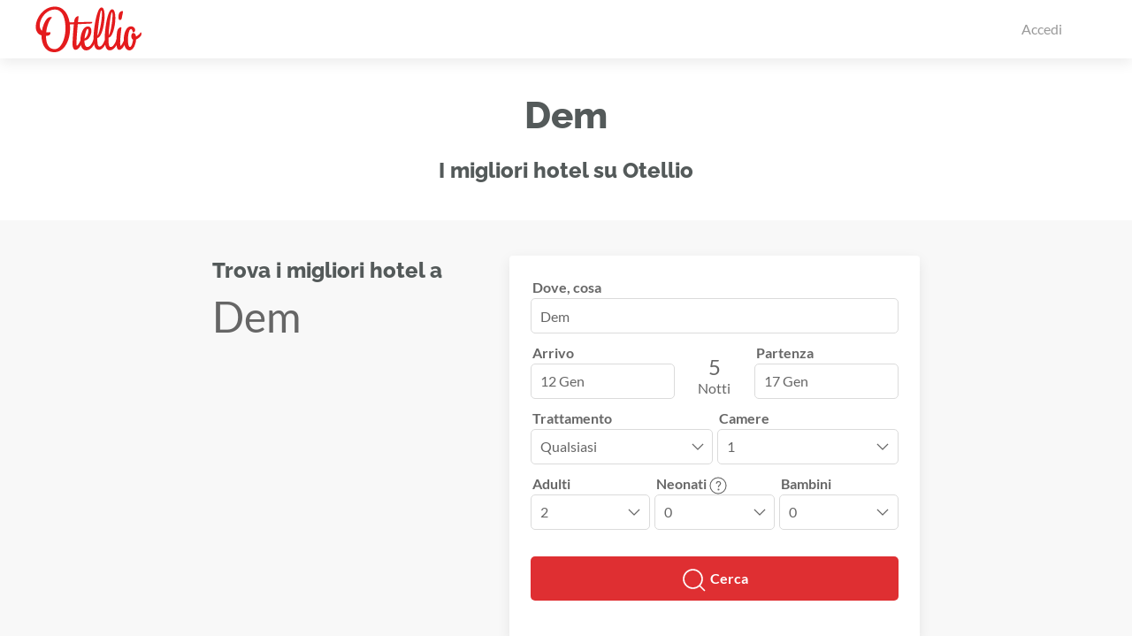

--- FILE ---
content_type: text/html; charset=UTF-8
request_url: https://otellio.it/hotels/dem/
body_size: 58587
content:
<!DOCTYPE html> <html lang="it"> <head> <!-- Google tag (gtag.js) --> <script async src="https://www.googletagmanager.com/gtag/js?id=G-NX2Z01Y0WK"></script> <script> window.dataLayer = window.dataLayer || []; function gtag(){dataLayer.push(arguments);} gtag('js', new Date()); gtag('config', 'G-NX2Z01Y0WK'); console.log('GA4 loaded') </script> <script> var dataLayer = []; // Clear the previous ecommerce object. // dataLayer.push({ ecommerce: null }); </script> <!-- Google Tag Manager --> <script>(function(w,d,s,l,i){w[l]=w[l]||[];w[l].push({'gtm.start': new Date().getTime(),event:'gtm.js'});var f=d.getElementsByTagName(s)[0], j=d.createElement(s),dl=l!='dataLayer'?'&l='+l:'';j.async=true;j.src= 'https://www.googletagmanager.com/gtm.js?id='+i+dl;f.parentNode.insertBefore(j,f); })(window,document,'script','dataLayer','GTM-MH34KCZ');</script> <!-- End Google Tag Manager --> <meta name="viewport" content="width=device-width, initial-scale=1.0, maximum-scale=1.0, user-scalable=no"> <meta charset="utf-8"> <html xmlns="https://www.w3.org/1999/xhtml" xmlns:fb="https://ogp.me/ns/fb#"> <link rel="apple-touch-icon" sizes="180x180" href="/favicons/otellio/apple-touch-icon.png?v=1.2"> <link rel="icon" type="image/png" sizes="32x32" href="/favicons/otellio/favicon-32x32.png?v=1.2"> <link rel="icon" type="image/png" sizes="194x194" href="/favicons/otellio/favicon-194x194.png?v=1.2"> <link rel="icon" type="image/png" sizes="192x192" href="/favicons/otellio/android-chrome-192x192.png?v=1.2"> <link rel="icon" type="image/png" sizes="16x16" href="/favicons/otellio/favicon-16x16.png?v=1.2"> <link rel="manifest" href="/favicons/otellio/site.webmanifest?v=1.2"> <link rel="mask-icon" href="/favicons/otellio/safari-pinned-tab.svg?v=1.2" color="#e41b1d"> <link rel="shortcut icon" href="/favicons/otellio/favicon.ico?v=1.2"> <meta name="msapplication-TileColor" content="#ffffff"> <meta name="msapplication-config" content="/favicons/otellio/browserconfig.xml"> <meta name="msapplication-TileImage" content="/favicons/otellio/mstile-144x144.png?v=1.2"> <meta name="theme-color" content="#ffffff"> <meta name="mobile-web-app-capable" content="yes"> <meta name="apple-mobile-web-app-capable" content="yes"> <meta name="application-name" content="Otellio"> <meta name="apple-mobile-web-app-title" content="Otellio"> <meta name="msapplication-navbutton-color" content="#ffffff"> <meta name="apple-mobile-web-app-status-bar-style" content="black-translucent"> <meta name="google-site-verification" content="fkB0ILg2XBNo31fhkAyzcXEneOBPH9MLIzlIkDSGzSk" /> <meta property="fb:app_id" content="985471541489480"> <meta name="p:domain_verify" content="f8449eed68b6fcf90c2c73ce6fe652ce"/> <!-- TradeDoubler site verification 2948798 --> <title>Hotel a Dem | Fino al 45% di Sconto</title> <meta name="description" content="I migliori Hotel di Dem selezionati da Otellio per vacanze con i bambini. Offerte famiglia, pensione completa e all inclusive. Prezzi su misura."> <meta name="keywords" content="" /> <meta property="og:type" content="website"> <meta property="og:url" content="otellio.it/hotels/dem/"> <meta property="og:site_name" content="Otellio"> <meta property="og:title" content="Hotel a Dem | Fino al 45% di Sconto"> <meta property="og:description" content="I migliori Hotel di Dem selezionati da Otellio per vacanze con i bambini. Offerte famiglia, pensione completa e all inclusive. Prezzi su misura."> <meta property="og:image" content="https://otellio.it"> <meta property="og:locale" content="it"> <meta name="twitter:card" content="summary_large_image" /> <meta name="twitter:title" content="Hotel a Dem | Fino al 45% di Sconto"> <meta name="twitter:description" content="I migliori Hotel di Dem selezionati da Otellio per vacanze con i bambini. Offerte famiglia, pensione completa e all inclusive. Prezzi su misura."> <meta name="twitter:site" content="@OtellioItalia"> <meta name="twitter:image" content="https://otellio.it"> <link rel="preload" href="/fonts/lato-v17-latin-regular.woff2" as="font" type="font/woff2" crossorigin> <link rel="preload" href="/fonts/lato-v17-latin-700.woff2" as="font" type="font/woff2" crossorigin> <link rel="preload" href="/fonts/raleway-v18-latin-regular.woff2" as="font" type="font/woff2" crossorigin> <link rel="preload" href="/fonts/raleway-v18-latin-800.woff2" as="font" type="font/woff2" crossorigin> <link rel="stylesheet" href="/build/0.006110d5.css"><link rel="stylesheet" href="/build/app.0b6fa823.css"> </head> <body> <!-- Google Tag Manager (noscript) --> <noscript><iframe src="https://www.googletagmanager.com/ns.html?id=GTM-MH34KCZ" height="0" width="0" style="display:none;visibility:hidden"></iframe></noscript> <!-- End Google Tag Manager (noscript) --> <!-- <div id="page-wrapper" class="uk-offcanvas-content"> --> <div id="page-wrapper"> <header id="header"> <div class="navbar-style" style="height: 66px"> <div class="uk-box-shadow-medium navbar-style "> <div class="uk-container "> <nav class="uk-navbar-container navbar-style uk-navbar" uk-navbar="mode: click; boundary-align: true; align: right"> <div class="uk-navbar-left"> <a class="uk-navbar-item uk-logo uk-padding-remove" href="/"> <img src="/images/logo-otellio.svg" alt="Otellio" width="120" height="60"> </a> </div> <div class="tb-offcanvas no-print"> </div> <div class="uk-navbar-right no-print js-navbar-right" style="min-width: 100px" data-href="/navright"> <ul class="uk-navbar-nav"> <li> <a href="/login"> Accedi </a> </li> </ul> </div> </nav> </div> </div> </div> </header> <div id="js-alerts"> </div> <div id="tag-page"> <section class="uk-section uk-section-small"> <div class="uk-container uk-container-small uk-text-center"> <h1> Dem </h1> <h3 class="uk-margin-remove"> I migliori hotel su Otellio </h3> </div> </section> <section class="uk-section uk-section-small uk-section-muted"> <div class="uk-container" style="max-width: 800px"> <div class="uk-grid" uk-grid> <div class="uk-width-2-5@s"> <h3 class="uk-margin-remove"> Trova i migliori hotel a </h3> <div class="uk-margin-remove" style="font-size: 48px; font-weight: 400"> Dem </div> </div> <div class="uk-width-expand"> <div class="uk-card uk-card-default homepage-remove-padding" style="background-color: white; border-radius: 4px; min-height: 434px; max-width: 510px"> <style> .remove-padding-on-mobile { padding: 24px; } @media screen and (max-width: 640px) { .remove-padding-on-mobile { padding: 10px; } } </style> <div class="remove-padding-on-mobile"> <div class="form-holder" data-post="/search/form/post"> <form name="search_total_type" method="post" action="/search/hotels/all/" id="search_total_type" data-url="/search/hotels/all/"> <div id="js-hook-display-text" class="uk-width-1-1 "> <div id="js-select-container" style="position: relative; width: 100%"> <div class="form-group"><label class="uk-form-label required" for="search_total_type_text">Dove, cosa</label><input type="text" id="search_total_type_text" name="search_total_type[text]" required="required" placeholder="Qualsiasi destinazione" class="uk-width uk-input form-control" style="height: 40px" autocomplete="off" value="Dem" /></div> <style> #js-form-text-select { position: absolute; top: 64px; z-index: 999; border-radius: 5px; width: 100%; border: 1px solid gray; background-color: white; } .js-form-text-option { font-weight: 700; padding: 16px; cursor: pointer; } .js-form-text-option:hover { background-color: #f7f7f7; } </style> <div id="js-form-text-options" data-options="[&quot;Abano Terme&quot;,&quot;Abbadia&quot;,&quot;Abbadia di Montepulciano&quot;,&quot;Abbadia Lariana&quot;,&quot;Abbadia San Salvatore&quot;,&quot;Abbasanta&quot;,&quot;Abbiadori&quot;,&quot;Abbiategrasso&quot;,&quot;Aberstuckl&quot;,&quot;Abetito&quot;,&quot;Abses&quot;,&quot;Acaya&quot;,&quot;Accadia&quot;,&quot;Acceglio&quot;,&quot;Acciaroli&quot;,&quot;Acconia&quot;,&quot;Acerra&quot;,&quot;Aci Castello&quot;,&quot;Aci Catena&quot;,&quot;Aci Sant&#039;Antonio&quot;,&quot;Aci Trezza&quot;,&quot;Acilia-Castel Fusano-Ostia Antica&quot;,&quot;Acireale&quot;,&quot;Acquacalda - Provincia di Messina&quot;,&quot;Acquafredda&quot;,&quot;Acquaiolo&quot;,&quot;Acquaiura&quot;,&quot;Acqualadrone&quot;,&quot;Acqualagna&quot;,&quot;Acqualoreto&quot;,&quot;Acquanuova&quot;,&quot;Acquapendente&quot;,&quot;Acquappesa&quot;,&quot;Acquarica - Provincia di Lecce&quot;,&quot;Acquarica - Provincia di Lecce&quot;,&quot;Acquasanta&quot;,&quot;Acquaseria&quot;,&quot;Acquasparta&quot;,&quot;Acquaviva&quot;,&quot;Acquaviva Collecroce&quot;,&quot;Acquaviva delle Fonti&quot;,&quot;Acquaviva Picena&quot;,&quot;Acquedolci&quot;,&quot;Acqui Terme&quot;,&quot;Acri&quot;,&quot;Adelano&quot;,&quot;Aderno&quot;,&quot;Adro&quot;,&quot;Aeolian Islands&quot;,&quot;Affi&quot;,&quot;Afragola&quot;,&quot;Agaro&quot;,&quot;Agello&quot;,&quot;Agerola&quot;,&quot;Aggius&quot;,&quot;Agguliaro&quot;,&quot;Agliano Terme&quot;,&quot;Aglientu&quot;,&quot;Agna&quot;,&quot;Agnana&quot;,&quot;Agnano&quot;,&quot;Agnone&quot;,&quot;Agnone Bagni&quot;,&quot;Agrano&quot;,&quot;Agrate&quot;,&quot;Agrigento&quot;,&quot;Agropoli&quot;,&quot;Agugliano&quot;,&quot;Aia Vecchia&quot;,&quot;Aidone&quot;,&quot;Aiello - Provincia di Cosenza&quot;,&quot;Aiello - Provincia di Udine&quot;,&quot;Aigo&quot;,&quot;Airali&quot;,&quot;Ala&quot;,&quot;Alagna Valsesia&quot;,&quot;Alanno&quot;,&quot;Alassio&quot;,&quot;Alatri&quot;,&quot;Alba - Provincia di Cuneo&quot;,&quot;Alba Adriatica&quot;,&quot;Albanelli&quot;,&quot;Albano - Citt\u00e0 Metropolitana di Roma&quot;,&quot;Albarella Island&quot;,&quot;Albaretto della Torre&quot;,&quot;Albavilla&quot;,&quot;Albenga&quot;,&quot;Alberese&quot;,&quot;Alberobello&quot;,&quot;Alberona&quot;,&quot;Alberoni&quot;,&quot;Alberoro&quot;,&quot;Albese Con Cassano&quot;,&quot;Albettone&quot;,&quot;Albiano d&#039;Ivrea&quot;,&quot;Albiano Magra&quot;,&quot;Albignasego&quot;,&quot;Albinia&quot;,&quot;Albino&quot;,&quot;Albisola Superiore&quot;,&quot;Albissola Marina&quot;,&quot;Alcamo&quot;,&quot;Alcamo Marina&quot;,&quot;Aldeno&quot;,&quot;Alessandria&quot;,&quot;Alessano&quot;,&quot;Alezio&quot;,&quot;Alfedena&quot;,&quot;Alfiano Natta&quot;,&quot;Alghero&quot;,&quot;Ali Terme&quot;,&quot;Aliano&quot;,&quot;Alice Bel Colle&quot;,&quot;Alice Superiore&quot;,&quot;Alle Sarche&quot;,&quot;Alleghe&quot;,&quot;Allein&quot;,&quot;Allerona&quot;,&quot;Alliste&quot;,&quot;Almenno San Bartolomeo&quot;,&quot;Almenno San Salvatore&quot;,&quot;Alpe Ciamporino&quot;,&quot;Alpe Devero&quot;,&quot;Alpe di Bondeno&quot;,&quot;Alpe di Corfino&quot;,&quot;Alpe Strencia&quot;,&quot;Alpe Vago&quot;,&quot;Alpignano&quot;,&quot;Altamura&quot;,&quot;Altare&quot;,&quot;Altavilla - Provincia di Salerno&quot;,&quot;Altavilla - Provincia di Teramo&quot;,&quot;Altavilla Milicia&quot;,&quot;Altavilla Vicentina&quot;,&quot;Altedo&quot;,&quot;Altidona&quot;,&quot;Altoe&quot;,&quot;Altomonte&quot;,&quot;Altopascio&quot;,&quot;Altrei&quot;,&quot;Altweg&quot;,&quot;Alviano&quot;,&quot;Alvignano&quot;,&quot;Alzano&quot;,&quot;Amalfi&quot;,&quot;Amandola&quot;,&quot;Amantea&quot;,&quot;Ambra&quot;,&quot;Ambuletum&quot;,&quot;Ameglia&quot;,&quot;Amelia&quot;,&quot;Ameno&quot;,&quot;Amica&quot;,&quot;Amola&quot;,&quot;Amorosi&quot;,&quot;Ampezzo&quot;,&quot;Anacapri&quot;,&quot;Anagni&quot;,&quot;Ancona&quot;,&quot;Andalo&quot;,&quot;Andora&quot;,&quot;Andrano&quot;,&quot;Andria&quot;,&quot;Andriano&quot;,&quot;Anduins&quot;,&quot;Anfo&quot;,&quot;Angeli di Mergo&quot;,&quot;Anghiari&quot;,&quot;Angri&quot;,&quot;Anguillara Sabazia&quot;,&quot;Annunziata - Provincia di Catania&quot;,&quot;Annunziata - Provincia di Cosenza&quot;,&quot;Annunziata - Provincia di Frosinone&quot;,&quot;Anqua&quot;,&quot;Ansedonia&quot;,&quot;Antagnod&quot;,&quot;Antei Sant&#039;Andrea&quot;,&quot;Antermoia&quot;,&quot;Anterselva&quot;,&quot;Antica&quot;,&quot;Antico&quot;,&quot;Anticoli Corrado&quot;,&quot;Antignano&quot;,&quot;Antria&quot;,&quot;Antronapiana&quot;,&quot;Anzio&quot;,&quot;Anzo-Setta&quot;,&quot;Anzola dell&#039;Emilia&quot;,&quot;Aosta&quot;,&quot;Apecchio&quot;,&quot;Appiano Gentile&quot;,&quot;Aprica&quot;,&quot;Apricale&quot;,&quot;Aprilia&quot;,&quot;Aquilea&quot;,&quot;Aquileia&quot;,&quot;Ara Nova&quot;,&quot;Arabba&quot;,&quot;Aradeo&quot;,&quot;Aragona&quot;,&quot;Aramengo&quot;,&quot;Aravecchia&quot;,&quot;Arba&quot;,&quot;Arbatax&quot;,&quot;Arboerio&quot;,&quot;Arborea&quot;,&quot;Arbrea&quot;,&quot;Arbus&quot;,&quot;Arcade&quot;,&quot;Arcesaz&quot;,&quot;Arcevia&quot;,&quot;Arcidosso&quot;,&quot;Arco&quot;,&quot;Arcole&quot;,&quot;Arcore&quot;,&quot;Arcugnano&quot;,&quot;Arcumeggia&quot;,&quot;Ardea - Citt\u00e0 Metropolitana di Roma&quot;,&quot;Ardenno&quot;,&quot;Ardenza&quot;,&quot;Ardore Marina&quot;,&quot;Area Artigianale Vedelago&quot;,&quot;Area Produttiva Isola d&#039;Arbia&quot;,&quot;Arena-Zerbione&quot;,&quot;Arene&quot;,&quot;Arenella&quot;,&quot;Arenzano&quot;,&quot;Arese&quot;,&quot;Arezzo&quot;,&quot;Arezzola&quot;,&quot;Argegno&quot;,&quot;Argenta&quot;,&quot;Argentiera&quot;,&quot;Argiano&quot;,&quot;Ariano Irpino&quot;,&quot;Ariano nel Polesine&quot;,&quot;Ariccia&quot;,&quot;Aritzo&quot;,&quot;Arlate&quot;,&quot;Arliano&quot;,&quot;Arma di Taggia&quot;,&quot;Armeno&quot;,&quot;Armento&quot;,&quot;Armenzano&quot;,&quot;Armungia&quot;,&quot;Arnad&quot;,&quot;Arnesano&quot;,&quot;Arona - Provincia di Novara&quot;,&quot;Arosio - Provincia di Como&quot;,&quot;Arpino&quot;,&quot;Arqua Petrarca&quot;,&quot;Arquata&quot;,&quot;Arquata del Tronto&quot;,&quot;Arsago&quot;,&quot;Arsoli&quot;,&quot;Arta - Provincia di Udine&quot;,&quot;Artallo&quot;,&quot;Artegna&quot;,&quot;Artena&quot;,&quot;Artimino&quot;,&quot;Arveaco&quot;,&quot;Arzachena&quot;,&quot;Arzana&quot;,&quot;Arzano&quot;,&quot;Arzerini&quot;,&quot;Arzo&quot;,&quot;Ascagnano&quot;,&quot;Ascea&quot;,&quot;Asciano&quot;,&quot;Ascoli Piceno&quot;,&quot;Asiago&quot;,&quot;Asolo&quot;,&quot;Assago&quot;,&quot;Assemini&quot;,&quot;Assergi&quot;,&quot;Assisi&quot;,&quot;Asti&quot;,&quot;Atena Lucana&quot;,&quot;Atessa&quot;,&quot;Atrani&quot;,&quot;Atri&quot;,&quot;Attigliano&quot;,&quot;Auer&quot;,&quot;Aulla&quot;,&quot;Auna di Sotto&quot;,&quot;Aurigo&quot;,&quot;Auronzo&quot;,&quot;Avalle&quot;,&quot;Avella&quot;,&quot;Avellino&quot;,&quot;Avenale&quot;,&quot;Aversa&quot;,&quot;Avetrana&quot;,&quot;Avezzano&quot;,&quot;Aviano&quot;,&quot;Aviano-Castello&quot;,&quot;Aviatico&quot;,&quot;Avigliana&quot;,&quot;Avigliano - Provincia di Potenza&quot;,&quot;Avigliano - Provincia di Salerno&quot;,&quot;Avola&quot;,&quot;Ayas&quot;,&quot;Azzano&quot;,&quot;Azzano d&#039;Asti&quot;,&quot;Azzano Decimo&quot;,&quot;Azzano Mella&quot;,&quot;Azzano San Paolo&quot;,&quot;Azzate&quot;,&quot;Babato&quot;,&quot;Bacchereto&quot;,&quot;Baceno&quot;,&quot;Bacoli&quot;,&quot;Bacu Abis&quot;,&quot;Badalucco&quot;,&quot;Badesi&quot;,&quot;Badia a Cerreto&quot;,&quot;Badia a Passignano&quot;,&quot;Badia a Prataglia&quot;,&quot;Badia A Ruoti&quot;,&quot;Badia Agnano&quot;,&quot;Badia al Pino&quot;,&quot;Badia Calavena&quot;,&quot;Badia Cantignano&quot;,&quot;Badia Tebalda&quot;,&quot;Badolato&quot;,&quot;Badolato Marina&quot;,&quot;Bagheria&quot;,&quot;Bagnacavallo&quot;,&quot;Bagnaia - Provincia di Siena&quot;,&quot;Bagnaia - Provincia di Viterbo&quot;,&quot;Bagnara di Romagna&quot;,&quot;Bagnasco&quot;,&quot;Bagnatica&quot;,&quot;Bagni&quot;,&quot;Bagni di Lucca&quot;,&quot;Bagni di Petriolo&quot;,&quot;Bagni di Rabbi&quot;,&quot;Bagni di Tabiano&quot;,&quot;Bagni San Filippo&quot;,&quot;Bagno a Ripoli&quot;,&quot;Bagno Vignoni&quot;,&quot;Bagnol&quot;,&quot;Bagnoli - Citt\u00e0 Metropolitana di Napoli&quot;,&quot;Bagnoli - Provincia di Padova&quot;,&quot;Bagnoli del Trigno&quot;,&quot;Bagnoli Irpino&quot;,&quot;Bagnolo - Provincia di Cuneo&quot;,&quot;Bagnolo - Provincia di Lecce&quot;,&quot;Bagnolo - Provincia di Reggio Emilia&quot;,&quot;Bagnolo San Vito&quot;,&quot;Bagnone&quot;,&quot;Bagnoregio&quot;,&quot;Bagolino&quot;,&quot;Baia&quot;,&quot;Baia di Gallipoli&quot;,&quot;Baia Domizia&quot;,&quot;Baiardo&quot;,&quot;Bainsizza&quot;,&quot;Baiso&quot;,&quot;Baja Sardinia&quot;,&quot;Balangero&quot;,&quot;Balata - Libero consorzio comunale di Ragusa&quot;,&quot;Balata - Provincia di Trapani&quot;,&quot;Baldassarri&quot;,&quot;Baldichieri d&#039;Asti&quot;,&quot;Baldissero Torinese&quot;,&quot;Balestier&quot;,&quot;Balestrate&quot;,&quot;Balestrino&quot;,&quot;Ballabio&quot;,&quot;Ballao&quot;,&quot;Ballata&quot;,&quot;Ballone&quot;,&quot;Balme&quot;,&quot;Balmuccia&quot;,&quot;Balsamo&quot;,&quot;Balsorano&quot;,&quot;Balze&quot;,&quot;Bampensiere&quot;,&quot;Banari&quot;,&quot;Banchette&quot;,&quot;Banduz&quot;,&quot;Bannia&quot;,&quot;Bantine&quot;,&quot;Banzena&quot;,&quot;Banzi&quot;,&quot;Baraccamenti&quot;,&quot;Baracche Tirivolo&quot;,&quot;Barano d&#039;Ischia&quot;,&quot;Baranzate&quot;,&quot;Baratili San Pietro&quot;,&quot;Baratte&quot;,&quot;Barbarano del Capo&quot;,&quot;Barbarano Romano&quot;,&quot;Barbarano Vicentino&quot;,&quot;Barbarasco&quot;,&quot;Barberino di Mugello&quot;,&quot;Barberino Val d&#039;Elsa&quot;,&quot;Barbieri&quot;,&quot;Barcellona Pozzo di Gotto&quot;,&quot;Barcheo&quot;,&quot;Barchi&quot;,&quot;Bard&quot;,&quot;Bardi&quot;,&quot;Bardino Vecchio&quot;,&quot;Bardolino&quot;,&quot;Bardonazzi&quot;,&quot;Bardonecchia&quot;,&quot;Barete&quot;,&quot;Barga - Provincia di Lucca&quot;,&quot;Barge&quot;,&quot;Bargni&quot;,&quot;Bari&quot;,&quot;Bari Sardo&quot;,&quot;Barisciano&quot;,&quot;Barlassina&quot;,&quot;Barletta&quot;,&quot;Barona&quot;,&quot;Barrea&quot;,&quot;Barumini&quot;,&quot;Barzano&quot;,&quot;Baschi&quot;,&quot;Baselga di Pine&quot;,&quot;Basiano&quot;,&quot;Basico&quot;,&quot;Basiglio&quot;,&quot;Basovizza&quot;,&quot;Bassa - Provincia di Cuneo&quot;,&quot;Bassa - Provincia di Cuneo&quot;,&quot;Bassacutena&quot;,&quot;Bassanello&quot;,&quot;Bassano del Grappa&quot;,&quot;Bassano di Sutri&quot;,&quot;Bassano in Teverina&quot;,&quot;Bastardo&quot;,&quot;Bastia Mondovi&quot;,&quot;Bastia Umbra&quot;,&quot;Bastianelli&quot;,&quot;Batignano&quot;,&quot;Battaglia&quot;,&quot;Battifolle&quot;,&quot;Battipaglia&quot;,&quot;Bauladu&quot;,&quot;Baulen&quot;,&quot;Baunei&quot;,&quot;Bauso&quot;,&quot;Baveno&quot;,&quot;Bazzano&quot;,&quot;Bazzano Inferiore&quot;,&quot;Beaulard&quot;,&quot;Bedizzole&quot;,&quot;Bedollo&quot;,&quot;Beinasco&quot;,&quot;Belforte&quot;,&quot;Belforte all&#039;Isauro&quot;,&quot;Belgirate&quot;,&quot;Bella Farnia&quot;,&quot;Bellagio&quot;,&quot;Bellamonte&quot;,&quot;Bellano&quot;,&quot;Bellaria&quot;,&quot;Bellaria-Igea Marina&quot;,&quot;Bellariva&quot;,&quot;Bellariva di Rimini&quot;,&quot;Bellegra&quot;,&quot;Bellona - Provincia di Caserta&quot;,&quot;Bellosguardo&quot;,&quot;Belluno&quot;,&quot;Belluno Veronese&quot;,&quot;Belmonte Calabro&quot;,&quot;Belmonte in Sabina&quot;,&quot;Belpasso&quot;,&quot;Belvedere Langhe&quot;,&quot;Belvedere Marittimo&quot;,&quot;Belvedere Ostrense&quot;,&quot;Belvi&quot;,&quot;Bene Vagienna&quot;,&quot;Benestare&quot;,&quot;Benetutti&quot;,&quot;Benevello&quot;,&quot;Benevento&quot;,&quot;Bentivoglio&quot;,&quot;Berbenno - Provincia di Bergamo&quot;,&quot;Berbenno - Provincia di Sondrio&quot;,&quot;Berceto&quot;,&quot;Berchidda&quot;,&quot;Berchiddeddu&quot;,&quot;Bereguardo&quot;,&quot;Bergamo&quot;,&quot;Bergeggi&quot;,&quot;Bergi&quot;,&quot;Bernalda&quot;,&quot;Bernardi&quot;,&quot;Bernardina&quot;,&quot;Bernardine di Bonavigo&quot;,&quot;Bernate Ticino&quot;,&quot;Beroide&quot;,&quot;Bersaglio&quot;,&quot;Bertinoro&quot;,&quot;Berto&quot;,&quot;Besana&quot;,&quot;Besate&quot;,&quot;Bestagno&quot;,&quot;Bettola&quot;,&quot;Bettolelle&quot;,&quot;Bettolle&quot;,&quot;Bettona&quot;,&quot;Beura-Cardezza&quot;,&quot;Bevagna&quot;,&quot;Bevazzana&quot;,&quot;Bevilacqua&quot;,&quot;Bezzecca&quot;,&quot;Biancade&quot;,&quot;Biancavilla&quot;,&quot;Bianco&quot;,&quot;Bianconese&quot;,&quot;Biano&quot;,&quot;Bianze&quot;,&quot;Bianzone&quot;,&quot;Biassa&quot;,&quot;Biassono&quot;,&quot;Bibbiena&quot;,&quot;Bibbona&quot;,&quot;Bibione&quot;,&quot;Bicchignano&quot;,&quot;Biede&quot;,&quot;Biella&quot;,&quot;Bielmonte&quot;,&quot;Bientina&quot;,&quot;Bigliolo&quot;,&quot;Binami&quot;,&quot;Binasco&quot;,&quot;Biolo&quot;,&quot;Birgi Vecchi&quot;,&quot;Bisaccia&quot;,&quot;Bisacquino&quot;,&quot;Biscari&quot;,&quot;Bisceglie&quot;,&quot;Biscina&quot;,&quot;Bisignano&quot;,&quot;Bistrigna&quot;,&quot;Bitonto&quot;,&quot;Bitti&quot;,&quot;Bivia Lupotto&quot;,&quot;Bivigliano&quot;,&quot;Bivio - Trentino&quot;,&quot;Bivio Brecciarola&quot;,&quot;Bivio Pozzo&quot;,&quot;Blevio&quot;,&quot;Boara Pisani&quot;,&quot;Boario Terme&quot;,&quot;Boccea&quot;,&quot;Boccheggiano&quot;,&quot;Boccon&quot;,&quot;Bocenago&quot;,&quot;Bodio Lomnago&quot;,&quot;Boffalora&quot;,&quot;Bogile Inferiore&quot;,&quot;Bognanco&quot;,&quot;Bolago&quot;,&quot;Bolgheri&quot;,&quot;Bologna&quot;,&quot;Bolognetta&quot;,&quot;Bolotana&quot;,&quot;Bolsena&quot;,&quot;Boltiere&quot;,&quot;Bolzaneto&quot;,&quot;Bolzano&quot;,&quot;Bolzano Novarese&quot;,&quot;Bolzano Vicentino&quot;,&quot;Bomarzo&quot;,&quot;Bonarcado&quot;,&quot;Bonassola&quot;,&quot;Bonate Sopra&quot;,&quot;Bondo Breguzzo&quot;,&quot;Bonea&quot;,&quot;Boneggio&quot;,&quot;Bonferraro&quot;,&quot;Bonvino&quot;,&quot;Borca di Cadore&quot;,&quot;Bordighera&quot;,&quot;Bordolano&quot;,&quot;Borello&quot;,&quot;Borgaccio&quot;,&quot;Borgagne&quot;,&quot;Borgarello&quot;,&quot;Borgaro Torinese&quot;,&quot;Borgata Grande&quot;,&quot;Borgata Tortorello&quot;,&quot;Borgatello&quot;,&quot;Borghettio d&#039;Arroscia&quot;,&quot;Borghetto - Provincia di Bergamo&quot;,&quot;Borghetto - Provincia di Ravenna&quot;,&quot;Borghetto di Vara&quot;,&quot;Borghetto I&quot;,&quot;Borghetto Lodigiano&quot;,&quot;Borghetto Santo Spirito&quot;,&quot;Borgia&quot;,&quot;Borgiano&quot;,&quot;Borgio&quot;,&quot;Borgnana&quot;,&quot;Borgo - Provincia di Fermo&quot;,&quot;Borgo - Provincia di Imperia&quot;,&quot;Borgo - Valle d&#039;Aosta&quot;,&quot;Borgo a Collina&quot;,&quot;Borgo a Mozzano&quot;,&quot;Borgo Bonsignore&quot;,&quot;Borgo Celano&quot;,&quot;Borgo Correggi&quot;,&quot;Borgo Faiti&quot;,&quot;Borgo Gallina&quot;,&quot;Borgo Montello&quot;,&quot;Borgo Montenero&quot;,&quot;Borgo Pace&quot;,&quot;Borgo Pantano&quot;,&quot;Borgo Pasubio&quot;,&quot;Borgo Priolo&quot;,&quot;Borgo San Dalmazzo&quot;,&quot;Borgo San Lorenzo&quot;,&quot;Borgo Sant&#039;Antonio&quot;,&quot;Borgo Ticino&quot;,&quot;Borgo Valsugana&quot;,&quot;Borgomanero&quot;,&quot;Borgonovo Val Tidone&quot;,&quot;Borgonuovo&quot;,&quot;Borgoricco&quot;,&quot;Borgostorto&quot;,&quot;Borgotaro&quot;,&quot;Bormio&quot;,&quot;Borrello&quot;,&quot;Borselli&quot;,&quot;Borsellino&quot;,&quot;Borso&quot;,&quot;Bortigali&quot;,&quot;Borzago&quot;,&quot;Borzano&quot;,&quot;Borzonasca&quot;,&quot;Bosa&quot;,&quot;Bosa Marina&quot;,&quot;Bosafarinera&quot;,&quot;Boscarini&quot;,&quot;Boschetto&quot;,&quot;Boschi di Bardone&quot;,&quot;Bosco&quot;,&quot;Bosco 1&quot;,&quot;Bosco Chiesanuova&quot;,&quot;Bosco Marengo&quot;,&quot;Boscolungo&quot;,&quot;Boscomare&quot;,&quot;Boscoreale&quot;,&quot;Boscotrecase&quot;,&quot;Bosisio Parini&quot;,&quot;Bossico&quot;,&quot;Bossolasco&quot;,&quot;Botricello&quot;,&quot;Botrugno&quot;,&quot;Bottanuco&quot;,&quot;Bova Marina&quot;,&quot;Bovalino&quot;,&quot;Boveglio&quot;,&quot;Bovezzo&quot;,&quot;Bovino&quot;,&quot;Bovolenta&quot;,&quot;Bovolone&quot;,&quot;Bra&quot;,&quot;Braccagni&quot;,&quot;Bracciano&quot;,&quot;Bracelli&quot;,&quot;Braies&quot;,&quot;Brallo di Pregola&quot;,&quot;Branca&quot;,&quot;Brancaleone Marina&quot;,&quot;Branchi&quot;,&quot;Branzi&quot;,&quot;Brebbia&quot;,&quot;Breda - Provincia di Mantova&quot;,&quot;Breda - Provincia di Treviso&quot;,&quot;Brembilla&quot;,&quot;Brendibusio&quot;,&quot;Brenner&quot;,&quot;Breno&quot;,&quot;Brenta&quot;,&quot;Brentonico&quot;,&quot;Brenzone&quot;,&quot;Breri&quot;,&quot;Brescello&quot;,&quot;Brescia&quot;,&quot;Bressanone&quot;,&quot;Bresso&quot;,&quot;Breuil-Cervinia&quot;,&quot;Brez&quot;,&quot;Brezzo&quot;,&quot;Briale&quot;,&quot;Briatico&quot;,&quot;Bricchi&quot;,&quot;Brienno&quot;,&quot;Brienza&quot;,&quot;Brigneta&quot;,&quot;Brindisi&quot;,&quot;Brinzio&quot;,&quot;Brisighella&quot;,&quot;Brissago-Valtravaglia&quot;,&quot;Brolo&quot;,&quot;Brombolo&quot;,&quot;Broni&quot;,&quot;Bronte - Provincia di Catania&quot;,&quot;Bronzino&quot;,&quot;Brosso&quot;,&quot;Brozolo&quot;,&quot;Bruca&quot;,&quot;Bruciato&quot;,&quot;Brucoli&quot;,&quot;Brufa&quot;,&quot;Brughello&quot;,&quot;Brugherio&quot;,&quot;Brugnera&quot;,&quot;Brunate&quot;,&quot;Brunello&quot;,&quot;Brunico&quot;,&quot;Brusaporto&quot;,&quot;Bruscoli&quot;,&quot;Brusimpiano&quot;,&quot;Brusuglio&quot;,&quot;Bruzolo&quot;,&quot;Bruzza&quot;,&quot;Bubbio&quot;,&quot;Buccheri&quot;,&quot;Bucciano&quot;,&quot;Buccino&quot;,&quot;Bucine&quot;,&quot;Budduso&quot;,&quot;Budoia&quot;,&quot;Budoni&quot;,&quot;Budrio&quot;,&quot;Buggerru&quot;,&quot;Buggiano&quot;,&quot;Buglio - Provincia di Enna&quot;,&quot;Buglio - Provincia di Sondrio&quot;,&quot;Buia&quot;,&quot;Buonabitacolo&quot;,&quot;Buonconvento&quot;,&quot;Buonfornello&quot;,&quot;Burago di Molgora&quot;,&quot;Burcei&quot;,&quot;Burgeis&quot;,&quot;Burgio&quot;,&quot;Burgstall&quot;,&quot;Buriano&quot;,&quot;Buriasco&quot;,&quot;Burolo&quot;,&quot;Burroni&quot;,&quot;Busana&quot;,&quot;Busca&quot;,&quot;Buscate&quot;,&quot;Buscoldo&quot;,&quot;Buseto Palizzolo&quot;,&quot;Buseto Superiore&quot;,&quot;Busnago&quot;,&quot;Bussero&quot;,&quot;Busseto&quot;,&quot;Bussi sul Tirino&quot;,&quot;Bussolengo&quot;,&quot;Busto Arsizio&quot;,&quot;Busto Garolfo&quot;,&quot;Butera&quot;,&quot;Ca Cottoni&quot;,&quot;Ca dei Bianchi&quot;,&quot;Ca Limo&quot;,&quot;Ca&#039; Castellano&quot;,&quot;Ca&#039; di David&quot;,&quot;Ca&#039; Fusino&quot;,&quot;Ca&#039; Giovaccolo&quot;,&quot;Ca&#039; Negri&quot;,&quot;Ca&#039; Noghera&quot;,&quot;Ca&#039; Sabbioni&quot;,&quot;Ca&#039; Zennare&quot;,&quot;Cabras&quot;,&quot;Caccamo&quot;,&quot;Caccialupo&quot;,&quot;Caccuri&quot;,&quot;Cacoe&quot;,&quot;Cadarese&quot;,&quot;Cadeo&quot;,&quot;Caderzone&quot;,&quot;Cadine&quot;,&quot;Cadipietra&quot;,&quot;Cadoneghe&quot;,&quot;Cadrezzate&quot;,&quot;Caerano di San Marco&quot;,&quot;Cagli&quot;,&quot;Cagliari&quot;,&quot;Cagnano Varano&quot;,&quot;Cagni&quot;,&quot;Cagnola&quot;,&quot;Caianello Vecchio&quot;,&quot;Caiano&quot;,&quot;Cala Gonone&quot;,&quot;Cala Liberotto&quot;,&quot;Calabernardo&quot;,&quot;Calalzo di Cadore&quot;,&quot;Calamandrana&quot;,&quot;Calamante-Galli&quot;,&quot;Calambrone&quot;,&quot;Calascibetta&quot;,&quot;Calascio&quot;,&quot;Calasetta&quot;,&quot;Calatabiano&quot;,&quot;Calatafimi-Segesta&quot;,&quot;Calcata Vecchia&quot;,&quot;Calcerana-Marina&quot;,&quot;Calceranica al Lago&quot;,&quot;Calci&quot;,&quot;Calcinaia&quot;,&quot;Calcinate&quot;,&quot;Calcinato&quot;,&quot;Calcinelli&quot;,&quot;Calco&quot;,&quot;Caldana&quot;,&quot;Caldeddu&quot;,&quot;Calderal&quot;,&quot;Calderara Di Reno&quot;,&quot;Calderina-Serraglio&quot;,&quot;Calderino&quot;,&quot;Caldes&quot;,&quot;Caldiero&quot;,&quot;Caldogno&quot;,&quot;Caldonazzo&quot;,&quot;Calenzano&quot;,&quot;Calice&quot;,&quot;Calice Ligure&quot;,&quot;Calimera&quot;,&quot;Calitri&quot;,&quot;Calliano&quot;,&quot;Calolzio&quot;,&quot;Calosso&quot;,&quot;Calstorta&quot;,&quot;Caltagirone&quot;,&quot;Caltanissetta&quot;,&quot;Caltavuturo&quot;,&quot;Caltignaga&quot;,&quot;Calusco d&#039;Adda&quot;,&quot;Caluso&quot;,&quot;Calvagese della Riviera&quot;,&quot;Calvanico&quot;,&quot;Calvario&quot;,&quot;Calvello&quot;,&quot;Calvignano&quot;,&quot;Calzolaro&quot;,&quot;Camaiore&quot;,&quot;Camaldoli&quot;,&quot;Cambiago&quot;,&quot;Cambiano&quot;,&quot;Camella&quot;,&quot;Camemi&quot;,&quot;Camerano - Provincia di Ancona&quot;,&quot;Camerano - Provincia di Asti&quot;,&quot;Camerata&quot;,&quot;Camerata Vecchia&quot;,&quot;Camere&quot;,&quot;Cameriano&quot;,&quot;Camerino&quot;,&quot;Camerota&quot;,&quot;Camicelle&quot;,&quot;Camigliatello&quot;,&quot;Camini&quot;,&quot;Camino al Tagliamento&quot;,&quot;Camisa&quot;,&quot;Camisano&quot;,&quot;Cammarata&quot;,&quot;Cammaresano-Villano&quot;,&quot;Camo&quot;,&quot;Camogli&quot;,&quot;Campagna Lupia&quot;,&quot;Campagnacito&quot;,&quot;Campagnano di Roma&quot;,&quot;Campagnola Emilia&quot;,&quot;Campana - Citt\u00e0 Metropolitana di Torino&quot;,&quot;Campanedda&quot;,&quot;Camparada&quot;,&quot;Campate&quot;,&quot;Campavaglio&quot;,&quot;Campegine&quot;,&quot;Campello sul Clitunno&quot;,&quot;Campertogno&quot;,&quot;Campestri&quot;,&quot;Campestrin&quot;,&quot;Campi&quot;,&quot;Campi Bisenzio&quot;,&quot;Campi Salentina&quot;,&quot;Campiano&quot;,&quot;Campiglia&quot;,&quot;Campiglia d&#039;Orcia&quot;,&quot;Campiglia Marittima&quot;,&quot;Campigna&quot;,&quot;Campione&quot;,&quot;Campitello di Fassa&quot;,&quot;Campli&quot;,&quot;Campo di Giove&quot;,&quot;Campo Ligure&quot;,&quot;Campo nell&#039;Elba&quot;,&quot;Campo Reggiano&quot;,&quot;Campo San Martino&quot;,&quot;Campobasso&quot;,&quot;Campobello di Licata&quot;,&quot;Campobello di Mazara&quot;,&quot;Campochiesa-Palombara&quot;,&quot;Campodarsego&quot;,&quot;Campodazzo&quot;,&quot;Campodenno&quot;,&quot;Campodolcino&quot;,&quot;Campodonico&quot;,&quot;Campofelice di Roccella&quot;,&quot;Campofilone&quot;,&quot;Campofranco&quot;,&quot;Campogalliano&quot;,&quot;Campogialli&quot;,&quot;Campogrande&quot;,&quot;Campogrosso&quot;,&quot;Campoli del Monte Taburno&quot;,&quot;Campolongo sul Brenta&quot;,&quot;Campolungo-Villa Sant&#039;Antonio&quot;,&quot;Campomaggiore&quot;,&quot;Campomarino&quot;,&quot;Campomarino di Maruggio&quot;,&quot;Campomorone&quot;,&quot;Campora San Giovanni&quot;,&quot;Camporgiano&quot;,&quot;Camporosso&quot;,&quot;Camposampiero&quot;,&quot;Camposonaldo&quot;,&quot;Camucia-Monsigliolo&quot;,&quot;Cana&quot;,&quot;Canai&quot;,&quot;Canale&quot;,&quot;Canale d&#039;Agordo&quot;,&quot;Canale Monterano&quot;,&quot;Canalicchio&quot;,&quot;Canapari Marici&quot;,&quot;Canareggio&quot;,&quot;Canazei&quot;,&quot;Cancelli&quot;,&quot;Candela&quot;,&quot;Candeli&quot;,&quot;Candelo&quot;,&quot;Candia&quot;,&quot;Candiolo&quot;,&quot;Candriai&quot;,&quot;Canegrate&quot;,&quot;Caneva&quot;,&quot;Caneva di Tolmezzo&quot;,&quot;Canevizza&quot;,&quot;Canicatti&quot;,&quot;Canicattini&quot;,&quot;Canino&quot;,&quot;Canisi&quot;,&quot;Cannara&quot;,&quot;Cannavina&quot;,&quot;Cannero Riviera&quot;,&quot;Canneto - Provincia di Mantova&quot;,&quot;Canneto - Provincia di Messina&quot;,&quot;Canneto - Provincia di Messina&quot;,&quot;Cannicchio&quot;,&quot;Cannigione&quot;,&quot;Cannizzara&quot;,&quot;Cannizzaro&quot;,&quot;Cannobio&quot;,&quot;Cannole&quot;,&quot;Cannuzzo&quot;,&quot;Canonica&quot;,&quot;Canosa di Puglia&quot;,&quot;Canossa&quot;,&quot;Canova&quot;,&quot;Cansano&quot;,&quot;Cantagallo&quot;,&quot;Cantagrillo&quot;,&quot;Cantalupa&quot;,&quot;Cantalupo Ligure&quot;,&quot;Cantello&quot;,&quot;Cantiano&quot;,&quot;Cantone&quot;,&quot;Cantoniera Linari&quot;,&quot;Cantu&quot;,&quot;Canzo&quot;,&quot;Caorle&quot;,&quot;Capaccio&quot;,&quot;Capalbio&quot;,&quot;Capanne&quot;,&quot;Capannole&quot;,&quot;Capannoli&quot;,&quot;Capannori&quot;,&quot;Capena - Citt\u00e0 Metropolitana di Roma&quot;,&quot;Capena - Citt\u00e0 Metropolitana di Roma&quot;,&quot;Capilungo&quot;,&quot;Capitana&quot;,&quot;Capitignano&quot;,&quot;Capo&quot;,&quot;Capo Coda Cavallo&quot;,&quot;Capo d&#039;Orlando&quot;,&quot;Capo di Ponte&quot;,&quot;Capo di Strada&quot;,&quot;Capo Rizzuto&quot;,&quot;Capo Vaticano&quot;,&quot;Capodacqua - Provincia di Perugia&quot;,&quot;Capodacqua - Provincia di Perugia&quot;,&quot;Capodichino&quot;,&quot;Capodrise&quot;,&quot;Capograssi&quot;,&quot;Capolegrotti&quot;,&quot;Capoliveri&quot;,&quot;Capolona &quot;,&quot;Caponago&quot;,&quot;Caporio&quot;,&quot;Capoterra&quot;,&quot;Cappella&quot;,&quot;Cappella Maggiore&quot;,&quot;Cappelle sul Tavo&quot;,&quot;Cappuccini - Provincia di Palermo&quot;,&quot;Cappuccini - Provincia di Pescara&quot;,&quot;Cappuccini di Riano&quot;,&quot;Capracotta&quot;,&quot;Capraia&quot;,&quot;Capraia Isola&quot;,&quot;Capranica&quot;,&quot;Caprarica&quot;,&quot;Capri Island&quot;,&quot;Capri Leone&quot;,&quot;Capri Village&quot;,&quot;Capriago&quot;,&quot;Capriana&quot;,&quot;Capriate San Gervasio&quot;,&quot;Capriglio&quot;,&quot;Caprile&quot;,&quot;Caprino&quot;,&quot;Caprino Veronese&quot;,&quot;Caprioli&quot;,&quot;Capriolo&quot;,&quot;Capriva del Friuli&quot;,&quot;Capua&quot;,&quot;Capurso&quot;,&quot;Caraa e Uri&quot;,&quot;Caraffa&quot;,&quot;Caramagna Ligure&quot;,&quot;Caramanico&quot;,&quot;Carate - Provincia di Monza e della Brianza&quot;,&quot;Carbognano&quot;,&quot;Carbonara al Ticino&quot;,&quot;Carbonara Scrivia&quot;,&quot;Carbonaro&quot;,&quot;Carbone&quot;,&quot;Carbonera - Provincia di Bergamo&quot;,&quot;Carbonesca&quot;,&quot;Carbonia&quot;,&quot;Carbonifera&quot;,&quot;Carbonin&quot;,&quot;Carbuta&quot;,&quot;Cardano al Campo&quot;,&quot;Cardedu&quot;,&quot;Cardella&quot;,&quot;Cardile&quot;,&quot;Carenno&quot;,&quot;Careno&quot;,&quot;Carezza&quot;,&quot;Caria - Provincia di Vibo Valentia&quot;,&quot;Cariati&quot;,&quot;Carignano&quot;,&quot;Carimate&quot;,&quot;Carini&quot;,&quot;Carisolo&quot;,&quot;Carlentini&quot;,&quot;Carloforte&quot;,&quot;Carloni&quot;,&quot;Carmagnola&quot;,&quot;Carmignano&quot;,&quot;Carmignano di Brenta&quot;,&quot;Carnago&quot;,&quot;Caroni - Provincia di Vibo Valentia&quot;,&quot;Carovigno&quot;,&quot;Carpaneto&quot;,&quot;Carpegna&quot;,&quot;Carpenedolo&quot;,&quot;Carpeneto&quot;,&quot;Carpenetti&quot;,&quot;Carpi&quot;,&quot;Carpignano Salentino&quot;,&quot;Carpineto Romano&quot;,&quot;Carpini&quot;,&quot;Carpino&quot;,&quot;Carro&quot;,&quot;Carrodano&quot;,&quot;Carrodano Inferiore&quot;,&quot;Carrosio&quot;,&quot;Carrozziere&quot;,&quot;Carrulo&quot;,&quot;Cartiera di Mezzo&quot;,&quot;Carugate&quot;,&quot;Carunchio&quot;,&quot;Carvacco&quot;,&quot;Carvico&quot;,&quot;Casa Borgorosso&quot;,&quot;Casa Bullo&quot;,&quot;Casa de Vegetti&quot;,&quot;Casa delle Curve&quot;,&quot;Casa Filandaro&quot;,&quot;Casa Genova&quot;,&quot;Casa Giosafat&quot;,&quot;Casa Maccari&quot;,&quot;Casa Milazzo&quot;,&quot;Casa Monte dei Termiti&quot;,&quot;Casa Savini&quot;,&quot;Casa Tragliata&quot;,&quot;Casa Valdrosso&quot;,&quot;Casa Vitetto&quot;,&quot;Casagliana&quot;,&quot;Casal Borsetti&quot;,&quot;Casal Palocco&quot;,&quot;Casal Velino&quot;,&quot;Casalabate&quot;,&quot;Casalbordino&quot;,&quot;Casalborgone&quot;,&quot;Casale - Provincia di Asti&quot;,&quot;Casale - Provincia di Grosseto&quot;,&quot;Casale - Provincia di Messina&quot;,&quot;Casale Corte Cerro&quot;,&quot;Casale Fiammingo&quot;,&quot;Casale Litta&quot;,&quot;Casale Marchetti&quot;,&quot;Casale Marcigliana&quot;,&quot;Casale Marittimo&quot;,&quot;Casale Modica&quot;,&quot;Casale Monferrato&quot;,&quot;Casale Ponte Galeria&quot;,&quot;Casale Prima Porta&quot;,&quot;Casale sul Sile&quot;,&quot;Casale Zappulla&quot;,&quot;Casalecchio di Reno&quot;,&quot;Casali&quot;,&quot;Casali Nassio&quot;,&quot;Casalina&quot;,&quot;Casalmaggiore&quot;,&quot;Casalnuovo di Napoli&quot;,&quot;Casaloldo&quot;,&quot;Casalvecchio&quot;,&quot;Casamaggiore&quot;,&quot;Casamassella&quot;,&quot;Casamassima&quot;,&quot;Casamicciola Terme&quot;,&quot;Casanova - Provincia di Arezzo&quot;,&quot;Casanova - Provincia di Udine&quot;,&quot;Casanova Madonna Pace-San Giovanni&quot;,&quot;Casapulla&quot;,&quot;Casarano&quot;,&quot;Casare Verena&quot;,&quot;Casargo&quot;,&quot;Casarile&quot;,&quot;Casarsa&quot;,&quot;Casarza Ligure&quot;,&quot;Casasola&quot;,&quot;Casateia&quot;,&quot;Casatenaovo&quot;,&quot;Casato Lotti&quot;,&quot;Casavino&quot;,&quot;Cascia&quot;,&quot;Casciago&quot;,&quot;Casciana Terme&quot;,&quot;Casciano&quot;,&quot;Cascina&quot;,&quot;Cascina Bodini&quot;,&quot;Cascina Castagna&quot;,&quot;Cascina Chisvoi&quot;,&quot;Cascina Colombare&quot;,&quot;Cascina Contino&quot;,&quot;Cascina Costa Lora&quot;,&quot;Cascina Cottina&quot;,&quot;Cascina Ginestra e Maino&quot;,&quot;Cascina Grandina&quot;,&quot;Cascina Longora&quot;,&quot;Cascina Meraviglietta&quot;,&quot;Cascina Mereghetti&quot;,&quot;Cascina Metalino&quot;,&quot;Cascina Montalbano&quot;,&quot;Cascina Pavonara&quot;,&quot;Cascina Preloreto&quot;,&quot;Cascina Scalina&quot;,&quot;Cascina Virginia&quot;,&quot;Cascinale&quot;,&quot;Cascine Lunghe&quot;,&quot;Cascine Maggio&quot;,&quot;Cascine Pietra&quot;,&quot;Case Bertolina&quot;,&quot;Case Branca&quot;,&quot;Case della Chiesa&quot;,&quot;Case Doretto&quot;,&quot;Case Fortullino&quot;,&quot;Case Leibanti&quot;,&quot;Case Loretone&quot;,&quot;Case Mangiapane&quot;,&quot;Case Marcoline&quot;,&quot;Case Marson&quot;,&quot;Case Martinez&quot;,&quot;Case Monterosso&quot;,&quot;Case Nuove&quot;,&quot;Case Riminino&quot;,&quot;Case Salvadori&quot;,&quot;Case Trudda&quot;,&quot;Casei Gerola&quot;,&quot;Caselette&quot;,&quot;Casella&quot;,&quot;Caselle&quot;,&quot;Caselle in Pittari&quot;,&quot;Caselle Torinese&quot;,&quot;Casello&quot;,&quot;Caserta&quot;,&quot;Casertavecchia&quot;,&quot;Casetta&quot;,&quot;Casette Asismiche&quot;,&quot;Casilina&quot;,&quot;Casina&quot;,&quot;Casinalbo&quot;,&quot;Casine&quot;,&quot;Casino - Provincia di Messina&quot;,&quot;Casino di Terra&quot;,&quot;Casnate Con Bernate&quot;,&quot;Casola in Lunigiana&quot;,&quot;CASOLE D&#039;ELSA&quot;,&quot;Casoli&quot;,&quot;Casone&quot;,&quot;Casoni&quot;,&quot;Casorate Primo&quot;,&quot;Casorate Sempione&quot;,&quot;Casoria&quot;,&quot;Casperia&quot;,&quot;Cassacco&quot;,&quot;Cassano - Citt\u00e0 Metropolitana di Bari&quot;,&quot;Cassano - Provincia di Alessandria&quot;,&quot;Cassano d&#039;Adda&quot;,&quot;Cassano Magnago&quot;,&quot;Cassibile&quot;,&quot;Cassiglio&quot;,&quot;Cassina de&#039; Pecchi&quot;,&quot;Cassina Valsassina&quot;,&quot;Cassinasco&quot;,&quot;Cassine&quot;,&quot;Cassino&quot;,&quot;Cassola&quot;,&quot;Castagna&quot;,&quot;Castagneto Carducci&quot;,&quot;Castagneto Po&quot;,&quot;Castagno&quot;,&quot;Castagnole&quot;,&quot;Castagnole delle Lanze&quot;,&quot;Castana&quot;,&quot;Castano&quot;,&quot;Castegnato&quot;,&quot;Castel Boglione&quot;,&quot;Castel Bolognese&quot;,&quot;Castel Castagna&quot;,&quot;Castel d&#039;Aiano&quot;,&quot;Castel d&#039;Argile&quot;,&quot;Castel d&#039;Ario&quot;,&quot;Castel d&#039;Azzano&quot;,&quot;Castel De Ratti&quot;,&quot;Castel del Monte&quot;,&quot;Castel del Piano&quot;,&quot;Castel di Casio&quot;,&quot;Castel di Decima&quot;,&quot;Castel di Guido&quot;,&quot;Castel di Lama&quot;,&quot;Castel di Leva&quot;,&quot;Castel di Nocco&quot;,&quot;Castel di Sangro&quot;,&quot;Castel di Tora&quot;,&quot;Castel di Tusa&quot;,&quot;Castel Fusana&quot;,&quot;Castel Gabbiano&quot;,&quot;Castel Gandolfo&quot;,&quot;Castel Giorgio&quot;,&quot;Castel Goffredo&quot;,&quot;Castel Guelfo&quot;,&quot;Castel Lagopesole&quot;,&quot;Castel Madama&quot;,&quot;Castel Maggiore&quot;,&quot;Castel Mella&quot;,&quot;Castel Porziano&quot;,&quot;Castel Rigone&quot;,&quot;Castel Ritaldi&quot;,&quot;Castel Rocchero&quot;,&quot;Castel San Gimignano&quot;,&quot;Castel San Giorgio&quot;,&quot;Castel San Giovanni&quot;,&quot;Castel San Pietro Romano&quot;,&quot;Castel San Pietro Terme&quot;,&quot;Castel Viscardo&quot;,&quot;Castel Volturno&quot;,&quot;Castelbello-Ciardes - Kastelbell-Tschars&quot;,&quot;Castelbottaccio&quot;,&quot;Castelbuono&quot;,&quot;Casteldaccia&quot;,&quot;Casteldarne&quot;,&quot;Casteldilago&quot;,&quot;Castelfalfi&quot;,&quot;Castelfiorentino&quot;,&quot;Castelforte&quot;,&quot;Castelfranco - Provincia di Arezzo&quot;,&quot;Castelfranco - Provincia di Pisa&quot;,&quot;Castelfranco Emilia&quot;,&quot;Castelfranco Veneto&quot;,&quot;Castelguglielmo&quot;,&quot;Castell&#039;Alfero&quot;,&quot;Castell&#039;Arquato&quot;,&quot;Castell&#039;Azzara&quot;,&quot;Castella&quot;,&quot;Castellabate&quot;,&quot;Castellalto&quot;,&quot;Castellammare del Golfo&quot;,&quot;Castellammare di Stabia&quot;,&quot;Castellana - Provincia di Palermo&quot;,&quot;Castellana - Provincia di Piacenza&quot;,&quot;Castellana Grotte&quot;,&quot;Castellaneta &quot;,&quot;Castellaneta Marina&quot;,&quot;Castellanza&quot;,&quot;Castellarano&quot;,&quot;Castellaro&quot;,&quot;Castellazzo&quot;,&quot;Castellazzo Bormida&quot;,&quot;Castelleone&quot;,&quot;Castellero&quot;,&quot;Castelletta&quot;,&quot;Castelletto - Provincia di Mantova&quot;,&quot;Castelletto - Provincia di Pistoia&quot;,&quot;Castelletto - Provincia di Varese&quot;,&quot;Castelletto di Branduzzo&quot;,&quot;Castelletto di Brenzone&quot;,&quot;Castelletto Molina&quot;,&quot;Castelletto sopra Ticino&quot;,&quot;Castellina&quot;,&quot;Castellina in Chianti&quot;,&quot;Castellina Marittima&quot;,&quot;Castellinaldo&quot;,&quot;Castello - Citt\u00e0 Metropolitana di Napoli&quot;,&quot;Castello - Provincia di Ascoli Piceno&quot;,&quot;Castello - Provincia di Biella&quot;,&quot;Castello - Provincia di Frosinone&quot;,&quot;Castello - Provincia di Pesaro e Urbino&quot;,&quot;Castello - Trentino&quot;,&quot;Castello Annone&quot;,&quot;Castello Cabiaglio&quot;,&quot;Castello Canali&quot;,&quot;Castello d&#039;Agogna&quot;,&quot;Castello delle Forme&quot;,&quot;Castello di Brussa&quot;,&quot;Castello di Cisterna&quot;,&quot;Castello di Godego&quot;,&quot;Castello di Querceto&quot;,&quot;Castello di Serravalle&quot;,&quot;Castello Tesino&quot;,&quot;Castellonalto&quot;,&quot;Castellucchio&quot;,&quot;Castelluccio&quot;,&quot;Castelluccio Superiore&quot;,&quot;Castelluzzo&quot;,&quot;Castelmagno&quot;,&quot;Castelmezzano&quot;,&quot;Castelmola&quot;,&quot;Castelmonte&quot;,&quot;Castelmuzio&quot;,&quot;Castelneuv Brusa&quot;,&quot;Castelnovo&quot;,&quot;Castelnovo di Sotto&quot;,&quot;Castelnovo ne&#039; Monti&quot;,&quot;Castelnuova&quot;,&quot;Castelnuovo&quot;,&quot;Castelnuovo Belbo&quot;,&quot;Castelnuovo Berardenga&quot;,&quot;Castelnuovo Bormida&quot;,&quot;Castelnuovo Cilento&quot;,&quot;Castelnuovo del Garda&quot;,&quot;Castelnuovo dell&#039;Abate&quot;,&quot;Castelnuovo di Farfa&quot;,&quot;Castelnuovo di Garfagnana&quot;,&quot;Castelnuovo di Porto&quot;,&quot;Castelnuovo Fogliani&quot;,&quot;Castelnuovo Magra&quot;,&quot;Castelnuovo Rangone&quot;,&quot;Castelnuovo Scrivia&quot;,&quot;Castelraimondo&quot;,&quot;Castelsantangelo&quot;,&quot;Castelsaraceno&quot;,&quot;Castelsardo&quot;,&quot;Casteltermini&quot;,&quot;Castelveccana&quot;,&quot;Castelvecchio&quot;,&quot;Castelvetere Sul Calore&quot;,&quot;Castelvetrano&quot;,&quot;Castelvetro di Modena&quot;,&quot;Castelvetro Piacentino&quot;,&quot;Castenaso&quot;,&quot;Castenedolo&quot;,&quot;Casteons&quot;,&quot;Castiadas&quot;,&quot;Castiglion Fiorentino&quot;,&quot;Castiglioncello&quot;,&quot;Castiglioncello del Trinoro&quot;,&quot;Castiglione - Citt\u00e0 Metropolitana di Genova&quot;,&quot;Castiglione - Provincia di Macerata&quot;,&quot;Castiglione d&#039;Intelvi&quot;,&quot;CASTIGLIONE D&#039;ORCIA&quot;,&quot;Castiglione dei Pepoli&quot;,&quot;Castiglione del Lago&quot;,&quot;Castiglione della Pescaia&quot;,&quot;Castiglione della Valle&quot;,&quot;Castiglione delle Stiviere&quot;,&quot;Castiglione di Garfagnana&quot;,&quot;Castiglione di Sicilia&quot;,&quot;Castiglione Falletto&quot;,&quot;Castiglione Fibocchi&quot;,&quot;Castiglione in Teverina&quot;,&quot;Castiglione Messer Raimondo&quot;,&quot;Castiglione Tinella&quot;,&quot;Castiglioni&quot;,&quot;Castinatelli&quot;,&quot;Castino&quot;,&quot;Castion Veronese&quot;,&quot;Castione della Presolana&quot;,&quot;Castions&quot;,&quot;Castions delle Mura&quot;,&quot;Castle Tragliatella&quot;,&quot;Castorano&quot;,&quot;Castrignano de&#039; Greci&quot;,&quot;Castrignano del Capo&quot;,&quot;Castro - Provincia di Lecce&quot;,&quot;Castro dei Volsci&quot;,&quot;Castro Marina&quot;,&quot;Castrocaro Terme e Terra del Sole&quot;,&quot;Castrocielo&quot;,&quot;Castrofilippo&quot;,&quot;Castroncello&quot;,&quot;Castrovillari&quot;,&quot;Catabbio&quot;,&quot;Cataeggio&quot;,&quot;Catania&quot;,&quot;Catanzaro&quot;,&quot;Catanzaro Lido&quot;,&quot;Catarozzo&quot;,&quot;Catasco&quot;,&quot;Catauro&quot;,&quot;Catona&quot;,&quot;Cattolica&quot;,&quot;Caulonia&quot;,&quot;Cava&quot;,&quot;Cava d&#039;Aliga&quot;,&quot;Cava de&#039; Tirreni&quot;,&quot;Cavaglia&quot;,&quot;Cavaion Veronese&quot;,&quot;Cavalcaselle&quot;,&quot;Cavalese&quot;,&quot;Cavallasca&quot;,&quot;Cavallerleone&quot;,&quot;Cavallermaggiore&quot;,&quot;Cavallino&quot;,&quot;Cavanella Po&quot;,&quot;Cavareno&quot;,&quot;Cavaso del Tomba&quot;,&quot;Cavedago&quot;,&quot;Cavenago di Brianza&quot;,&quot;Cavernago&quot;,&quot;Cavi&quot;,&quot;Cavi di Lavagna&quot;,&quot;Caviaga&quot;,&quot;Cavignaca&quot;,&quot;Cavizano&quot;,&quot;Cavo&quot;,&quot;Cavriglia&quot;,&quot;Cazzago&quot;,&quot;Cazzago San Martino&quot;,&quot;Ceccano&quot;,&quot;Cecchina&quot;,&quot;Cecchini&quot;,&quot;Cecina&quot;,&quot;Cecina Marina&quot;,&quot;Cefalu&quot;,&quot;Ceglie Messapica&quot;,&quot;Cegliolo&quot;,&quot;Celadizzo&quot;,&quot;Celano&quot;,&quot;Celegato&quot;,&quot;Celenza Valfortore&quot;,&quot;Celico&quot;,&quot;Cella Monte&quot;,&quot;Celle - Provincia di Siena&quot;,&quot;Celle Ligure&quot;,&quot;Cellere&quot;,&quot;Cellino San Marco&quot;,&quot;Cembra&quot;,&quot;Cenate Sopra&quot;,&quot;Cene&quot;,&quot;Cenerente&quot;,&quot;Cengio&quot;,&quot;Ceniga&quot;,&quot;Cennina&quot;,&quot;Centa San Nicolo&quot;,&quot;Centallo&quot;,&quot;Centeno&quot;,&quot;Cento&quot;,&quot;Centobuchi&quot;,&quot;Centola&quot;,&quot;Cepletischis&quot;,&quot;Cerasolo&quot;,&quot;Cerbaia&quot;,&quot;Cercemaggiore&quot;,&quot;Cerchiara di Calabria&quot;,&quot;Cercivento&quot;,&quot;Cercola&quot;,&quot;Cerea&quot;,&quot;Ceregnano&quot;,&quot;Ceresara&quot;,&quot;Cereseto&quot;,&quot;Ceresole Reale&quot;,&quot;Ceresolo&quot;,&quot;Cerfignano&quot;,&quot;Ceri&quot;,&quot;Ceriale&quot;,&quot;Ceriana&quot;,&quot;Ceriano&quot;,&quot;Cerisey&quot;,&quot;Cermenate&quot;,&quot;Cernobbio&quot;,&quot;Cernusco sul Naviglio&quot;,&quot;Cerratina&quot;,&quot;Cerreta&quot;,&quot;Cerreto&quot;,&quot;Cerreto di Spoleto&quot;,&quot;Cerreto Guidi&quot;,&quot;Cerreto Laghi&quot;,&quot;Cerrione&quot;,&quot;Cerro Maggiore&quot;,&quot;Cerro Veronese&quot;,&quot;Cerruti&quot;,&quot;Cersuta&quot;,&quot;Certaldo&quot;,&quot;Certosa di Pavia&quot;,&quot;Cervarezza&quot;,&quot;Cervedo&quot;,&quot;Cerveleri&quot;,&quot;Cervesina&quot;,&quot;Cervia&quot;,&quot;Cervignano&quot;,&quot;Cervino&quot;,&quot;Cesa&quot;,&quot;Cesale&quot;,&quot;Cesana&quot;,&quot;Cesani&quot;,&quot;Cesano&quot;,&quot;Cesano Boscone&quot;,&quot;Cesano Maderno&quot;,&quot;Cesaro&quot;,&quot;Cesarolo&quot;,&quot;Cesena&quot;,&quot;Cesenatico&quot;,&quot;Ceserana&quot;,&quot;Cesiomaggiore&quot;,&quot;Cesole&quot;,&quot;Cessole&quot;,&quot;Cetara&quot;,&quot;Cetona&quot;,&quot;Cetraro&quot;,&quot;Cevo&quot;,&quot;Challand-Saint-Victor&quot;,&quot;Chamois&quot;,&quot;Champlas Du Col&quot;,&quot;Champoluc&quot;,&quot;Chateau - Valle d&#039;Aosta&quot;,&quot;Chatillon - Valle d&#039;Aosta&quot;,&quot;Cherasco&quot;,&quot;Cheremule&quot;,&quot;Chez Henry&quot;,&quot;Chialina&quot;,&quot;Chianale&quot;,&quot;Chianchitta-Trappitello&quot;,&quot;Chianciano Terme&quot;,&quot;Chianni&quot;,&quot;Chiappi&quot;,&quot;Chiappino&quot;,&quot;Chiaramonte&quot;,&quot;Chiaramonte Gulfi&quot;,&quot;Chiaramonti&quot;,&quot;Chiarano&quot;,&quot;Chiaravalle della Colomba&quot;,&quot;Chiareggio&quot;,&quot;Chiatri&quot;,&quot;Chiauci&quot;,&quot;Chiavari&quot;,&quot;Chiecchi Soprani&quot;,&quot;Chieri&quot;,&quot;Chiesa - Provincia di Bergamo&quot;,&quot;Chiesa - Provincia di Messina&quot;,&quot;Chiesa in Valmalenco&quot;,&quot;Chiesalunga&quot;,&quot;Chiesanuova&quot;,&quot;Chiesina Uzzanese&quot;,&quot;Chiessi&quot;,&quot;Chieti&quot;,&quot;Chieuti&quot;,&quot;Chievo&quot;,&quot;Chioano&quot;,&quot;Chiodare&quot;,&quot;Chioggia&quot;,&quot;Chionea&quot;,&quot;Chiopris&quot;,&quot;Chiovano&quot;,&quot;Chiusa di Pesio&quot;,&quot;Chiusa Palazzo&quot;,&quot;Chiusanico&quot;,&quot;Chiusdino&quot;,&quot;Chiusi - Provincia di Siena&quot;,&quot;Chiusi della Verna&quot;,&quot;Chivasso&quot;,&quot;Ciampino&quot;,&quot;Cianciana&quot;,&quot;Ciaramiti&quot;,&quot;Ciarma&quot;,&quot;Cibiana di Cadore&quot;,&quot;Cibottola&quot;,&quot;Cicerale&quot;,&quot;Ciciana&quot;,&quot;Ciciano&quot;,&quot;Ciciliano&quot;,&quot;Cicogna&quot;,&quot;Cicognolo&quot;,&quot;Ciconicco&quot;,&quot;Cielo - Provincia di Asti&quot;,&quot;Ciepar&quot;,&quot;Ciggiano&quot;,&quot;Cigliano&quot;,&quot;Ciglie&quot;,&quot;Cignano&quot;,&quot;Cima - Provincia di Como&quot;,&quot;Cima - Provincia di Treviso&quot;,&quot;Cimbergo&quot;,&quot;Cimitile&quot;,&quot;Cinaglio&quot;,&quot;Cingoli&quot;,&quot;Cinigiano&quot;,&quot;Cinisello Balsamo&quot;,&quot;Cinisi&quot;,&quot;Cinquale&quot;,&quot;Cinto Euganeo&quot;,&quot;Cioccaro&quot;,&quot;Cireglio&quot;,&quot;Cirella&quot;,&quot;Cirie&quot;,&quot;Cirignano&quot;,&quot;Cirimido&quot;,&quot;Ciro Marina&quot;,&quot;Cisano&quot;,&quot;Cislago&quot;,&quot;Cison di Valmarino&quot;,&quot;Cissano&quot;,&quot;Cisterna - Provincia di Latina&quot;,&quot;Cisterna d&#039;Asti&quot;,&quot;Cisternino&quot;,&quot;Citerna&quot;,&quot;Citta della Pieve&quot;,&quot;Citta di Castello&quot;,&quot;Citta Sant&#039;Angelo&quot;,&quot;Cittadella&quot;,&quot;Cittadella del Capo&quot;,&quot;Cittaducale&quot;,&quot;Cittanova&quot;,&quot;Cittiglio&quot;,&quot;Civate&quot;,&quot;Civenna&quot;,&quot;Civezza&quot;,&quot;Cividale del Friuli&quot;,&quot;Civita&quot;,&quot;Civita Castellana&quot;,&quot;Civita d&#039;Antino&quot;,&quot;Civitanova&quot;,&quot;Civitanova del Sannio&quot;,&quot;Civitanova Marche&quot;,&quot;Civitavecchia&quot;,&quot;Civitella&quot;,&quot;Civitella Benazzone&quot;,&quot;Civitella Casanova&quot;,&quot;Civitella Cesi&quot;,&quot;Civitella d&#039;Agliano&quot;,&quot;Civitella del Lago&quot;,&quot;Civitella del Tronto&quot;,&quot;Civitella in Val di Chiana&quot;,&quot;Civitella Paganico&quot;,&quot;Civitella San Paolo&quot;,&quot;Claviere&quot;,&quot;Cloz&quot;,&quot;Cluenes&quot;,&quot;Clusane&quot;,&quot;Coccorino&quot;,&quot;Cocorbito&quot;,&quot;Cocullo&quot;,&quot;Cocumola&quot;,&quot;Codigoro&quot;,&quot;Codiponte&quot;,&quot;Codogne&quot;,&quot;Codogno&quot;,&quot;Codrongianos&quot;,&quot;Cogliate&quot;,&quot;Cogne&quot;,&quot;Cogolo&quot;,&quot;Cola&quot;,&quot;Colazza&quot;,&quot;Colbordolo&quot;,&quot;Colbuccaro&quot;,&quot;Coldellanoce&quot;,&quot;Coldrano&quot;,&quot;Colfiorito&quot;,&quot;Colfosco&quot;,&quot;Colico&quot;,&quot;Collabassa&quot;,&quot;Collalbo&quot;,&quot;Collazzone&quot;,&quot;Colle - Provincia di Macerata&quot;,&quot;Colle - Provincia di Terni&quot;,&quot;Colle Barone&quot;,&quot;Colle Calvo&quot;,&quot;Colle Campo&quot;,&quot;Colle Cappellino&quot;,&quot;Colle Cavaliere&quot;,&quot;Colle di Tora&quot;,&quot;Colle di Val d&#039;Elsa&quot;,&quot;Colle Farelli&quot;,&quot;Colle Isarco&quot;,&quot;Colle Luna&quot;,&quot;Colle Monte Varmine&quot;,&quot;Colle San Giovanni&quot;,&quot;Colle San Lucia&quot;,&quot;Colle San Marco&quot;,&quot;Colle Umberto&quot;,&quot;Colle Verde&quot;,&quot;Colle Vertiere&quot;,&quot;Collebaccaro&quot;,&quot;Collebaldo&quot;,&quot;Colleberardo&quot;,&quot;Collecchio&quot;,&quot;Colledimezzo&quot;,&quot;Colleferro&quot;,&quot;Collegno&quot;,&quot;Collelungo&quot;,&quot;Collemarraco&quot;,&quot;Collemeto&quot;,&quot;Colleoli&quot;,&quot;Collepardo&quot;,&quot;Collepasso&quot;,&quot;Collepepe&quot;,&quot;Collepietra&quot;,&quot;Collepietro&quot;,&quot;Collesalvetti&quot;,&quot;Collesano&quot;,&quot;Collescille&quot;,&quot;Collescipoli&quot;,&quot;Collesecco&quot;,&quot;Collestrada&quot;,&quot;Colletta - Citt\u00e0 Metropolitana di Genova&quot;,&quot;Colletta - Provincia di Savona&quot;,&quot;Collevalenza&quot;,&quot;Collevecchio&quot;,&quot;Colli - Provincia di Frosinone&quot;,&quot;Colli - S\u00fcdtirol&quot;,&quot;Colli del Tronto&quot;,&quot;Colli di Fontanelle&quot;,&quot;Colliano&quot;,&quot;Collicello - Provincia dell&#039;Aquila&quot;,&quot;Collicello - Provincia di Terni&quot;,&quot;Collinas&quot;,&quot;Collio&quot;,&quot;Collobiano&quot;,&quot;Collodi&quot;,&quot;Colloredo di Monte Albano&quot;,&quot;Colmurano&quot;,&quot;Cologno al Serio&quot;,&quot;Cologno Monzese&quot;,&quot;Colognola ai Colli&quot;,&quot;Colombaro&quot;,&quot;Colonia Alpi Plancios&quot;,&quot;Colonia Elena&quot;,&quot;Colonia Marina&quot;,&quot;Colonnata&quot;,&quot;Colorno&quot;,&quot;Colpani&quot;,&quot;Colsantangelo&quot;,&quot;Coltano&quot;,&quot;Coltavolino&quot;,&quot;Coltura&quot;,&quot;Colturano&quot;,&quot;Comacchio&quot;,&quot;Coman&quot;,&quot;Comano&quot;,&quot;Comeglians&quot;,&quot;Comelico Superiore&quot;,&quot;Comerio&quot;,&quot;Comiso&quot;,&quot;Commezzadura&quot;,&quot;Comnago&quot;,&quot;Como&quot;,&quot;Compiabbi&quot;,&quot;Comun Nuovo&quot;,&quot;Comunanza&quot;,&quot;Cona&quot;,&quot;Conca dei Marini&quot;,&quot;Conca della Campania&quot;,&quot;Conca Specchiulla&quot;,&quot;Conca Verde&quot;,&quot;Concas&quot;,&quot;Concei&quot;,&quot;Concenedo&quot;,&quot;Concordia Sagittaria&quot;,&quot;Concorezzo&quot;,&quot;Condino&quot;,&quot;Conegliano&quot;,&quot;Consiglio di Rumo&quot;,&quot;Consonno&quot;,&quot;Contessa Entellina&quot;,&quot;Contignano&quot;,&quot;Contrada&quot;,&quot;Contrada de Simone&quot;,&quot;Contrada Fratta&quot;,&quot;Contrada la Vecchia&quot;,&quot;Contrada Pacifici&quot;,&quot;Contrada Porcini&quot;,&quot;Contrada Pratelli&quot;,&quot;Contrada Spinasanta&quot;,&quot;Contursi Terme&quot;,&quot;Conventello&quot;,&quot;Conversano&quot;,&quot;Conzano&quot;,&quot;Copanello&quot;,&quot;Copparo&quot;,&quot;Coppito&quot;,&quot;Coranzano&quot;,&quot;Corato&quot;,&quot;Corbiolo&quot;,&quot;Corcia&quot;,&quot;Corciano&quot;,&quot;Cordellon&quot;,&quot;Cordenona&quot;,&quot;Coredo&quot;,&quot;Coreglia Antelminelli&quot;,&quot;Coreglia Ligure&quot;,&quot;Corgeno&quot;,&quot;Corgna&quot;,&quot;Cori&quot;,&quot;Corigliano Calabro&quot;,&quot;Corigliano d&#039;Otranto&quot;,&quot;Corignola&quot;,&quot;Corinaldo&quot;,&quot;Corleone&quot;,&quot;Corna&quot;,&quot;Cornacchiola&quot;,&quot;Cornale&quot;,&quot;Cornamena&quot;,&quot;Cornaredo&quot;,&quot;Cornate&quot;,&quot;Corneda&quot;,&quot;Cornelle&quot;,&quot;Corneno-Galliano-Carella Mariaga&quot;,&quot;Corniglia&quot;,&quot;Cornillo Vecchio&quot;,&quot;Corniola&quot;,&quot;Corno Alto&quot;,&quot;Corno di Rosazzo&quot;,&quot;Corno Giovine&quot;,&quot;Corona - Alto Adige&quot;,&quot;Correggio&quot;,&quot;Correggioverde&quot;,&quot;Corrubbio&quot;,&quot;Corsanego&quot;,&quot;Corsanico-Bargecchia&quot;,&quot;Corsano&quot;,&quot;Corsico&quot;,&quot;Corsione&quot;,&quot;Corsitti&quot;,&quot;Corso Roma&quot;,&quot;Cortaccione&quot;,&quot;Cortanze&quot;,&quot;Corte Carpania&quot;,&quot;Corte Gatti&quot;,&quot;Corte Godi&quot;,&quot;Corte Wegman&quot;,&quot;Cortellazzo&quot;,&quot;Cortemaggiore&quot;,&quot;Cortemilia&quot;,&quot;Cortina d&#039;Ampezzo&quot;,&quot;Cortina sulla Strada del Vino&quot;,&quot;Cortinaccia&quot;,&quot;Cortona&quot;,&quot;Corvara&quot;,&quot;Corzago&quot;,&quot;Cosenza&quot;,&quot;Cossano Belbo&quot;,&quot;Cossignano&quot;,&quot;Cossogno&quot;,&quot;Cossombrato&quot;,&quot;Costa - Provincia di Imperia&quot;,&quot;Costa Adriatica&quot;,&quot;Costa Carnara&quot;,&quot;Costa d&#039;Oneglia&quot;,&quot;Costa d&#039;Orsa&quot;,&quot;Costa di Cichero&quot;,&quot;Costa di Mezzate&quot;,&quot;Costa di Serina&quot;,&quot;Costa Paradiso&quot;,&quot;Costa Rei&quot;,&quot;Costa Sant&#039;Abramo&quot;,&quot;Costa Valle Imagna&quot;,&quot;Costa Volpino&quot;,&quot;Costa-Villa&quot;,&quot;Costalpino&quot;,&quot;Costalunga&quot;,&quot;Costermano&quot;,&quot;Costigliole D&#039;Asti&quot;,&quot;Costigliole Saluzzo&quot;,&quot;Cotone&quot;,&quot;Cotronei&quot;,&quot;Courmayeur&quot;,&quot;Covigliaio&quot;,&quot;Cozzana&quot;,&quot;Craveggia&quot;,&quot;Creazzo&quot;,&quot;Cremella&quot;,&quot;Cremolino&quot;,&quot;Cremona&quot;,&quot;Crespano del Grappa&quot;,&quot;Crespellano&quot;,&quot;Crespina&quot;,&quot;Crevalcore&quot;,&quot;Crispiano&quot;,&quot;Cristena&quot;,&quot;Cristofina&quot;,&quot;Crocche&quot;,&quot;Croce a Uzzo&quot;,&quot;Croce Rossa&quot;,&quot;Crocetta&quot;,&quot;Crocetta del Montello&quot;,&quot;Crocetta Santa Maria&quot;,&quot;Crocette II&quot;,&quot;Crocifisso&quot;,&quot;Crone - Provincia di Brescia&quot;,&quot;Cropani&quot;,&quot;Cropani Marina&quot;,&quot;Crotone&quot;,&quot;Croviana&quot;,&quot;Crugnola&quot;,&quot;Cucco&quot;,&quot;Cuccumella&quot;,&quot;Cuceglio&quot;,&quot;Cuggiono&quot;,&quot;Cuglieri&quot;,&quot;Cuile Ezi Mannu&quot;,&quot;Cunardo&quot;,&quot;Cuneo&quot;,&quot;Cunevo&quot;,&quot;Cupello&quot;,&quot;Cupo-Casarino&quot;,&quot;Cupra Marittima&quot;,&quot;Cura Nuova&quot;,&quot;Cure&quot;,&quot;Curon&quot;,&quot;Cursi&quot;,&quot;Curtarolo&quot;,&quot;Cusago&quot;,&quot;Cusano Milanino&quot;,&quot;Custonaci&quot;,&quot;Custoza&quot;,&quot;Cutigliano&quot;,&quot;Cutricchio&quot;,&quot;Cutro&quot;,&quot;Cutrofiano&quot;,&quot;Daiano&quot;,&quot;Danta&quot;,&quot;Daone&quot;,&quot;Darfo Boario Terme&quot;,&quot;Dattilo Soprano&quot;,&quot;Davoli&quot;,&quot;Dazio&quot;,&quot;Degioz&quot;,&quot;Deiva Marina&quot;,&quot;Del Parco&quot;,&quot;Delianova&quot;,&quot;Deliceto&quot;,&quot;Denno&quot;,&quot;Deruta&quot;,&quot;Dervio&quot;,&quot;Desana&quot;,&quot;Dese&quot;,&quot;Desenzano del Garda&quot;,&quot;Desio&quot;,&quot;Destra&quot;,&quot;Diamante&quot;,&quot;Diano&quot;,&quot;Diano Borello&quot;,&quot;Diano Castello&quot;,&quot;Diano Marina&quot;,&quot;Diano San Pietro&quot;,&quot;Dicomano&quot;,&quot;Diecimo&quot;,&quot;Diegaro&quot;,&quot;Digerbato&quot;,&quot;Dimaro&quot;,&quot;Diolo&quot;,&quot;Diridina&quot;,&quot;Disconesi&quot;,&quot;Diso&quot;,&quot;Doberdo&quot;,&quot;Dogana&quot;,&quot;Dogaro&quot;,&quot;Dogato&quot;,&quot;Dogli&quot;,&quot;Dogliani&quot;,&quot;Dogliola&quot;,&quot;Dolce&quot;,&quot;Dolegna del Collio&quot;,&quot;Dolianova&quot;,&quot;Dolo - Citt\u00e0 Metropolitana di Venezia&quot;,&quot;Dolo - Provincia di Como&quot;,&quot;Domaso&quot;,&quot;Domegge&quot;,&quot;Dominisia&quot;,&quot;Domodossola-Oltrebogna&quot;,&quot;Domus de Maria&quot;,&quot;Domusnovas&quot;,&quot;Donas&quot;,&quot;Donato&quot;,&quot;Dongo - Provincia di Como&quot;,&quot;Donnafugata&quot;,&quot;Donnalucata&quot;,&quot;Donnini&quot;,&quot;Donoratico&quot;,&quot;Donori&quot;,&quot;Dont&quot;,&quot;Dorato&quot;,&quot;Dorgali&quot;,&quot;Dorio&quot;,&quot;Dormelletto&quot;,&quot;Dossi&quot;,&quot;Dosso&quot;,&quot;Dossobuono&quot;,&quot;Dosson&quot;,&quot;Dotti&quot;,&quot;Dovena&quot;,&quot;Dozza&quot;,&quot;Dragoni - Provincia di Caserta&quot;,&quot;Dragoni - Provincia di Lecce&quot;,&quot;Drano&quot;,&quot;Drena&quot;,&quot;Driolassa&quot;,&quot;Dronero&quot;,&quot;Druento&quot;,&quot;Drugolo&quot;,&quot;Druogno&quot;,&quot;Due Ponti&quot;,&quot;Dugenta&quot;,&quot;Duino&quot;,&quot;Duino-Aurisina&quot;,&quot;Duna Verde&quot;,&quot;Dunarobba&quot;,&quot;Durinera&quot;,&quot;Eboli&quot;,&quot;Ecche&quot;,&quot;Edolo&quot;,&quot;Eggen&quot;,&quot;Eianina&quot;,&quot;Elba Island&quot;,&quot;Ellera&quot;,&quot;Elmo&quot;,&quot;Empoli&quot;,&quot;Enetal&quot;,&quot;Enna&quot;,&quot;Enneberg&quot;,&quot;Entracque&quot;,&quot;Entreves&quot;,&quot;Eo&quot;,&quot;Eraclea Mare&quot;,&quot;Erasca&quot;,&quot;Erba&quot;,&quot;Erbusco&quot;,&quot;Erchie&quot;,&quot;Ercolano&quot;,&quot;Eredita&quot;,&quot;Erice&quot;,&quot;Erno&quot;,&quot;Escolca&quot;,&quot;Esino Lario&quot;,&quot;Este&quot;,&quot;Etroubles&quot;,&quot;Ex Sottostazione&quot;,&quot;Fabbriche&quot;,&quot;Fabbrico&quot;,&quot;Fabriano&quot;,&quot;Fabrica di Roma&quot;,&quot;Faccia di Trippa di Monte&quot;,&quot;Faedis&quot;,&quot;Faedo&quot;,&quot;Faenza&quot;,&quot;Faeto&quot;,&quot;Faggeta&quot;,&quot;Faggeto Lario&quot;,&quot;Fagnano&quot;,&quot;Fagnano Castello&quot;,&quot;Fai della Paganella&quot;,&quot;Faidello&quot;,&quot;Falcade&quot;,&quot;Falciano del Massico&quot;,&quot;Falcina&quot;,&quot;Falcinello&quot;,&quot;Falcognana di Sopra&quot;,&quot;Falconara Marittima&quot;,&quot;Falerna&quot;,&quot;Falerone&quot;,&quot;Faller&quot;,&quot;Fano - Provincia di Pesaro e Urbino&quot;,&quot;Fano Adriano&quot;,&quot;Fanovo&quot;,&quot;Fanusa&quot;,&quot;Fara di Soligo&quot;,&quot;Fara Gera d&#039;Adda&quot;,&quot;Fara in Sabina&quot;,&quot;Fara San Martino&quot;,&quot;Fara Vicentino&quot;,&quot;Farigliano&quot;,&quot;Farindola&quot;,&quot;Farmacia&quot;,&quot;Farnese&quot;,&quot;Farneta&quot;,&quot;Farneto&quot;,&quot;Faro - Provincia di Messina&quot;,&quot;Faro - Provincia di Messina&quot;,&quot;Faro di Pugnochiuso&quot;,&quot;Farra&quot;,&quot;Farra di Soligo&quot;,&quot;Fasano&quot;,&quot;Fascia Piana&quot;,&quot;Fasola-Pigozzo&quot;,&quot;Fauglia&quot;,&quot;Fausti&quot;,&quot;Favale di Malvaro&quot;,&quot;Favaro Veneto&quot;,&quot;Faver&quot;,&quot;Faveto&quot;,&quot;Favignana&quot;,&quot;Feisoglio&quot;,&quot;Feldthurns&quot;,&quot;Feletto&quot;,&quot;Felitto&quot;,&quot;Fellegara&quot;,&quot;Felline&quot;,&quot;Felovaja&quot;,&quot;Feltre&quot;,&quot;Fener&quot;,&quot;Fenestrelle&quot;,&quot;Fenis&quot;,&quot;Ferentillo&quot;,&quot;Ferentino&quot;,&quot;Feriole&quot;,&quot;Feriolo&quot;,&quot;Ferla&quot;,&quot;Fermignano&quot;,&quot;Fermo&quot;,&quot;Ferno&quot;,&quot;Feroleto Antico&quot;,&quot;Ferrandina&quot;,&quot;Ferrara&quot;,&quot;Ferriere - Provincia di Piacenza&quot;,&quot;Ferro di Cavallo&quot;,&quot;Fertilia&quot;,&quot;Festilli&quot;,&quot;Fiano&quot;,&quot;Fiano Romano&quot;,&quot;Fiascherino&quot;,&quot;Fibbialla&quot;,&quot;Ficuzza&quot;,&quot;Fidenza&quot;,&quot;Fie allo Sciliar&quot;,&quot;Fiera di Primiero&quot;,&quot;Fiesole&quot;,&quot;Fiesso d&#039;Artico&quot;,&quot;Fighine&quot;,&quot;Figline Valdarno&quot;,&quot;Filetta&quot;,&quot;Filetto&quot;,&quot;Filettole&quot;,&quot;Filicudi Porto&quot;,&quot;Filorsi&quot;,&quot;Finaita&quot;,&quot;Finale&quot;,&quot;Finale Emilia&quot;,&quot;Finale Ligure&quot;,&quot;Finiletti&quot;,&quot;Fino&quot;,&quot;Fino del Monte&quot;,&quot;Fiorano Modenese&quot;,&quot;Fiordine&quot;,&quot;Fiorentina&quot;,&quot;Fiorenza&quot;,&quot;Fiorenzuola d&#039;Arda&quot;,&quot;Fiorine&quot;,&quot;Fiorino&quot;,&quot;Firenze&quot;,&quot;Firenzuola&quot;,&quot;Fiuggi&quot;,&quot;Fiumana&quot;,&quot;Fiumata&quot;,&quot;Fiume Veneto&quot;,&quot;Fiumefreddo Bruzio&quot;,&quot;Fiumefreddo di Sicilia&quot;,&quot;Fiumetto&quot;,&quot;Fiumicello Sera&quot;,&quot;Fiumicino&quot;,&quot;Fivizzano&quot;,&quot;Flaibano&quot;,&quot;Flavon&quot;,&quot;Flenes&quot;,&quot;Fleri&quot;,&quot;Floridia&quot;,&quot;Flumini&quot;,&quot;Fluminimaggiore&quot;,&quot;Fobello&quot;,&quot;Foce&quot;,&quot;Foce del Sele&quot;,&quot;Foce Varano&quot;,&quot;Focette&quot;,&quot;Foggia&quot;,&quot;Fogliano&quot;,&quot;Fogliano Redipuglia&quot;,&quot;Foglizzo&quot;,&quot;Foiana della Chiana&quot;,&quot;Folas&quot;,&quot;Folgaria&quot;,&quot;Folgarida&quot;,&quot;Folignano&quot;,&quot;Foligno&quot;,&quot;Follina&quot;,&quot;Follo&quot;,&quot;Follonica&quot;,&quot;Fondaccia&quot;,&quot;Fondaccio&quot;,&quot;Fondachello&quot;,&quot;Fondaco Vecchio&quot;,&quot;Fondi&quot;,&quot;Fonni&quot;,&quot;Fontana Cialeo&quot;,&quot;Fontana delle Monache&quot;,&quot;Fontanaccia&quot;,&quot;Fontanafredda&quot;,&quot;Fontane Bianche&quot;,&quot;Fontanellato&quot;,&quot;Fontanelle&quot;,&quot;Fonte&quot;,&quot;Fonte del Campo&quot;,&quot;Fonte Nuova&quot;,&quot;Fonteblanda&quot;,&quot;Fontechiari&quot;,&quot;Fontecorniale&quot;,&quot;Fontecurello-Vaglie&quot;,&quot;Fontemaggio I&quot;,&quot;Fonteno&quot;,&quot;Fontevivo&quot;,&quot;Fonticelle&quot;,&quot;Fontignano&quot;,&quot;Foppolo&quot;,&quot;Forada Is Olias&quot;,&quot;Forcoli&quot;,&quot;Fordongianus&quot;,&quot;Forenza&quot;,&quot;Foresto&quot;,&quot;Forgaria nel Friuli&quot;,&quot;Foria&quot;,&quot;Forino&quot;,&quot;Forio&quot;,&quot;Forli&quot;,&quot;Forli del Sannio&quot;,&quot;Forlimpopoli&quot;,&quot;Formazza&quot;,&quot;Formia&quot;,&quot;Formigine&quot;,&quot;Formignana&quot;,&quot;Fornacelle&quot;,&quot;Fornaci&quot;,&quot;Fornello&quot;,&quot;Forneri&quot;,&quot;Forni Avoltri&quot;,&quot;Forni di Sopra&quot;,&quot;Forni di Sotto&quot;,&quot;Forno di Zoldo&quot;,&quot;Fornova de Taro&quot;,&quot;Fornovolasco&quot;,&quot;Forte dei Marmi&quot;,&quot;Forza d&#039;Agro&quot;,&quot;Fosdinovo&quot;,&quot;Fossa&quot;,&quot;Fossa-Solfara Mare&quot;,&quot;Fossalon di Grado&quot;,&quot;Fossano&quot;,&quot;Fossato&quot;,&quot;Fosse&quot;,&quot;Fosso&quot;,&quot;Fossolo&quot;,&quot;Fracchio&quot;,&quot;Fraccia&quot;,&quot;Frachey&quot;,&quot;Fradegola&quot;,&quot;Fragneto Monforte&quot;,&quot;Francavilla - Provincia di Cosenza&quot;,&quot;Francavilla - Provincia di Vibo Valentia&quot;,&quot;Francavilla al Mare&quot;,&quot;Francavilla Bisio&quot;,&quot;Francavilla di Sicilia&quot;,&quot;Francavilla Fontana&quot;,&quot;Francavilla in Sinni&quot;,&quot;Franchi-Salvi&quot;,&quot;Francofonte&quot;,&quot;Francolino&quot;,&quot;Frangart&quot;,&quot;Frantoio Massabo&quot;,&quot;Franzensfeste&quot;,&quot;Frascati&quot;,&quot;Frassinelle Polesine&quot;,&quot;Frassineta&quot;,&quot;Fratello&quot;,&quot;Fratta - Provincia di Pesaro e Urbino&quot;,&quot;Fratta - Provincia di Rovigo&quot;,&quot;Fratta - Provincia di Treviso&quot;,&quot;Fratta Terme&quot;,&quot;Fratta Todina&quot;,&quot;Frattamaggiore&quot;,&quot;Frattari&quot;,&quot;Fratticciola&quot;,&quot;Frattocchie&quot;,&quot;Frattolillo&quot;,&quot;Fraviano&quot;,&quot;Fregene&quot;,&quot;Fregona&quot;,&quot;Freienfeld&quot;,&quot;Frenzo&quot;,&quot;Frere&quot;,&quot;Frescarolo&quot;,&quot;Fresonara&quot;,&quot;Frigintini&quot;,&quot;Frigole&quot;,&quot;Frontignano di Ussita&quot;,&quot;Frontin&quot;,&quot;Frosinone&quot;,&quot;Fucecchio&quot;,&quot;Fucine&quot;,&quot;Fuipiano Valle Imagna&quot;,&quot;Fulci&quot;,&quot;Fulgatore-Torretta&quot;,&quot;Fumane&quot;,&quot;Funes&quot;,&quot;Fungaia&quot;,&quot;Funtana Meiga&quot;,&quot;Furnari&quot;,&quot;Furore&quot;,&quot;Fuscaldo&quot;,&quot;Gabbro&quot;,&quot;Gabiano&quot;,&quot;Gabicce Mare&quot;,&quot;Gaby&quot;,&quot;Gaeta&quot;,&quot;Gaggi&quot;,&quot;Gagliano Aterno&quot;,&quot;Gagliano del Capo&quot;,&quot;Gagliato&quot;,&quot;Gaglietole&quot;,&quot;Gaibanella-Sant&#039;Edigio&quot;,&quot;Gaida&quot;,&quot;Gaino&quot;,&quot;Gaiola&quot;,&quot;Gaiole in Chianti&quot;,&quot;Galati Mamertino&quot;,&quot;Galatina&quot;,&quot;Galatone&quot;,&quot;Galatro&quot;,&quot;Galbino&quot;,&quot;Galdo&quot;,&quot;Gallarate&quot;,&quot;Gallena&quot;,&quot;Galleno&quot;,&quot;Galliate&quot;,&quot;Gallicano&quot;,&quot;Gallicano nel Lazio&quot;,&quot;Gallico Marina&quot;,&quot;Gallinarga&quot;,&quot;Gallio&quot;,&quot;Gallipoli&quot;,&quot;Gallo&quot;,&quot;Galtelli&quot;,&quot;Galugnano&quot;,&quot;Galzignano Terme&quot;,&quot;Gambara&quot;,&quot;Gambarie&quot;,&quot;Gambassi Terme&quot;,&quot;Gamberale&quot;,&quot;Gambettola&quot;,&quot;Gambugliano&quot;,&quot;Gambulaga&quot;,&quot;Ganaceto&quot;,&quot;Garassino&quot;,&quot;Garbagnate Milanese&quot;,&quot;Garbagnate Monastero&quot;,&quot;Garda&quot;,&quot;Gardone Riviera&quot;,&quot;Gargallo - Provincia di Novara&quot;,&quot;Gargazon&quot;,&quot;Gargnano&quot;,&quot;Garlate&quot;,&quot;Garlenda&quot;,&quot;Garniga Nuova&quot;,&quot;Garzanara&quot;,&quot;Gasperina&quot;,&quot;Gasponi&quot;,&quot;Gassino&quot;,&quot;Gatta&quot;,&quot;Gattaia&quot;,&quot;Gatteo a Mare&quot;,&quot;Gatteo Mare&quot;,&quot;Gatti (Viasco)&quot;,&quot;Gattinara&quot;,&quot;Gavedo&quot;,&quot;Gavi&quot;,&quot;Gavignano Sabino&quot;,&quot;Gavirate&quot;,&quot;Gavoi&quot;,&quot;Gavorrano&quot;,&quot;Gazoldo&quot;,&quot;Gazzaniga&quot;,&quot;Gazzo&quot;,&quot;Gazzola&quot;,&quot;Gela - Provincia di Caltanissetta&quot;,&quot;Gelati&quot;,&quot;Gello&quot;,&quot;Gemini&quot;,&quot;Gemmano&quot;,&quot;Gemona&quot;,&quot;Genga&quot;,&quot;Genova&quot;,&quot;Genzano di Roma&quot;,&quot;Gera - Provincia di Como&quot;,&quot;Gerace&quot;,&quot;Gerbo&quot;,&quot;Gere Eredi&quot;,&quot;Geremeas&quot;,&quot;Gerenzano&quot;,&quot;Gergei&quot;,&quot;Germignaga&quot;,&quot;Gerola&quot;,&quot;Gesualdo&quot;,&quot;Ghedi&quot;,&quot;Ghetto&quot;,&quot;Ghiare-Madonna&quot;,&quot;Ghibullo&quot;,&quot;Ghiffa&quot;,&quot;Ghilarza&quot;,&quot;Ghirano&quot;,&quot;Ghisalba&quot;,&quot;Ghizzano&quot;,&quot;Giacosa&quot;,&quot;Giampierone&quot;,&quot;Giano dell&#039;Umbria&quot;,&quot;Giardina Gallotti&quot;,&quot;Giardini-Naxos&quot;,&quot;Giarette&quot;,&quot;Giarole&quot;,&quot;Giarratana&quot;,&quot;Giarre&quot;,&quot;Giaveno&quot;,&quot;Giavera&quot;,&quot;Gibellina&quot;,&quot;Giffoni Valle Piana&quot;,&quot;Giglio Campese&quot;,&quot;Giglio Castello&quot;,&quot;Giglio Marina&quot;,&quot;Ginestra Fiorentina&quot;,&quot;Ginestreto&quot;,&quot;Ginosa&quot;,&quot;Ginostra&quot;,&quot;Gioia dei Marsi&quot;,&quot;Gioia del Colle&quot;,&quot;Gioia Tauro&quot;,&quot;Gioiella&quot;,&quot;Gioiosa Ionica&quot;,&quot;Gioiosa Marea&quot;,&quot;Giomici&quot;,&quot;Giove&quot;,&quot;Giovinazzo&quot;,&quot;Girada&quot;,&quot;Girasole - Provincia di Alessandria&quot;,&quot;Girasole - Provincia di Nuoro&quot;,&quot;Girlan&quot;,&quot;Gisazio&quot;,&quot;Giudecca&quot;,&quot;Giuggianello&quot;,&quot;Giugliano in Campania&quot;,&quot;Giulianello&quot;,&quot;Giuliano&quot;,&quot;Giuliano di Roma&quot;,&quot;Giulianova&quot;,&quot;Giuliodori&quot;,&quot;Giuncarico&quot;,&quot;Giungano&quot;,&quot;Giurdignano&quot;,&quot;Giussano&quot;,&quot;Giustino&quot;,&quot;Glurns&quot;,&quot;Gnallo&quot;,&quot;Godega&quot;,&quot;Godiasco&quot;,&quot;Godramo&quot;,&quot;Goido&quot;,&quot;Golfo Aranci&quot;,&quot;Gombitelli&quot;,&quot;Gonella&quot;,&quot;Gonnesa&quot;,&quot;Goraiolo&quot;,&quot;Gordona&quot;,&quot;Gorgo al Monticano&quot;,&quot;Gorgonzola&quot;,&quot;Gorizia&quot;,&quot;Gorleri&quot;,&quot;Gorreto&quot;,&quot;Gozzano&quot;,&quot;Gracciano&quot;,&quot;Gradisca&quot;,&quot;Gradisca D&#039;Isonzo&quot;,&quot;Grado&quot;,&quot;Gradoli&quot;,&quot;Graglia&quot;,&quot;Gragnola&quot;,&quot;Grammichele&quot;,&quot;Gran Torre&quot;,&quot;Granarolo dell&#039;Emilia&quot;,&quot;Grancona&quot;,&quot;Grandate&quot;,&quot;Granelli&quot;,&quot;Granero&quot;,&quot;Granerolo&quot;,&quot;Grangiara&quot;,&quot;Graniti&quot;,&quot;Granitola&quot;,&quot;Granozzo con Monticello&quot;,&quot;Grantola&quot;,&quot;Grantorto&quot;,&quot;Grassano&quot;,&quot;Grassina&quot;,&quot;Gratacasolo&quot;,&quot;Gratteri&quot;,&quot;Grauno&quot;,&quot;Gravedona&quot;,&quot;Gravina di Catania&quot;,&quot;Gravina in Puglia&quot;,&quot;Grazzano&quot;,&quot;Greppoleschieto&quot;,&quot;Gressoney-La-Trinite&quot;,&quot;Gressoney-Saint-Jean&quot;,&quot;Greve in Chianti&quot;,&quot;Grezzana&quot;,&quot;Griante&quot;,&quot;Grignano&quot;,&quot;Grimacco Inferiore&quot;,&quot;Grimana&quot;,&quot;Grinzane Cavour&quot;,&quot;Grisi&quot;,&quot;Grisignano&quot;,&quot;Grisolia&quot;,&quot;Grizzana Morandi&quot;,&quot;Grognardo&quot;,&quot;Grona&quot;,&quot;Grondo&quot;,&quot;Gropello&quot;,&quot;Groppo&quot;,&quot;Grosio&quot;,&quot;Grosotto&quot;,&quot;Grosseto - Provincia di Grosseto&quot;,&quot;Grotta Giusti&quot;,&quot;Grottaferrata&quot;,&quot;Grottaglie&quot;,&quot;Grottammare&quot;,&quot;Grottazzolina&quot;,&quot;Grotte&quot;,&quot;Grotte di Castro&quot;,&quot;Grottole&quot;,&quot;Gruato&quot;,&quot;Grugliasco&quot;,&quot;Grumello del Monte&quot;,&quot;Grumolo&quot;,&quot;Grutti&quot;,&quot;Guadamello&quot;,&quot;Gualdo&quot;,&quot;Gualdo Cattaneo&quot;,&quot;Gualdo Tadino&quot;,&quot;Guarda Veneta&quot;,&quot;Guardamiglio&quot;,&quot;Guardavalle&quot;,&quot;Guardia Piemontese&quot;,&quot;Guardialfiera&quot;,&quot;Guardistallo&quot;,&quot;Guarrato&quot;,&quot;Guasticce&quot;,&quot;Guasto&quot;,&quot;Gubbio&quot;,&quot;Guglionesi&quot;,&quot;Guidonia&quot;,&quot;Guspini&quot;,&quot;Gussago&quot;,&quot;Hafling&quot;,&quot;Hone&quot;,&quot;i Brasi&quot;,&quot;I Casali&quot;,&quot;I Ponti&quot;,&quot;Iadanza&quot;,&quot;Iatrinoli&quot;,&quot;Idro&quot;,&quot;Igea Marina&quot;,&quot;Iglesias&quot;,&quot;Il Bagno&quot;,&quot;Il Casone&quot;,&quot;Il Castagno&quot;,&quot;Il Crocifisso&quot;,&quot;Il Monte&quot;,&quot;Il Piano&quot;,&quot;Il Rastello&quot;,&quot;Il Romito&quot;,&quot;Il Torrione&quot;,&quot;Ilbono&quot;,&quot;Ilengo&quot;,&quot;Ilici 1&quot;,&quot;Imola&quot;,&quot;Impalata&quot;,&quot;Imperia&quot;,&quot;Impruneta&quot;,&quot;Incisa In Val D&#039;arno&quot;,&quot;Incugnate&quot;,&quot;Induno Olona&quot;,&quot;Ingurtosu&quot;,&quot;Inner Sulden&quot;,&quot;Innichen&quot;,&quot;Intizzo&quot;,&quot;Introbio&quot;,&quot;Introdacqua&quot;,&quot;Inverigo&quot;,&quot;Invernale&quot;,&quot;Inveruno&quot;,&quot;Invorio&quot;,&quot;Inzago&quot;,&quot;Ioppolo - Provincia di Agrigento&quot;,&quot;Ioppolo - Provincia di Vibo Valentia&quot;,&quot;Irgoli&quot;,&quot;Irsina&quot;,&quot;Is Traias&quot;,&quot;Is. Arenas&quot;,&quot;Isasca&quot;,&quot;Isca&quot;,&quot;Ischia di Castro&quot;,&quot;Ischia Island&quot;,&quot;Ischia Town&quot;,&quot;Ischitella&quot;,&quot;Iseo&quot;,&quot;Isernia&quot;,&quot;Isili&quot;,&quot;Isnello&quot;,&quot;Isola - Provincia di Brescia&quot;,&quot;Isola - Provincia di Parma&quot;,&quot;Isola del Gran Sasso d&#039;Italia&quot;,&quot;Isola della Scala&quot;,&quot;Isola delle Femmine&quot;,&quot;Isola di Capo Rizzuto&quot;,&quot;Isola Farnese&quot;,&quot;Isola Rossa&quot;,&quot;Isola San Biagio&quot;,&quot;Isola Santa&quot;,&quot;Isola Vicentina&quot;,&quot;Isolabella&quot;,&quot;Isolabona&quot;,&quot;Isole San Nicola&quot;,&quot;Ispica&quot;,&quot;Ispra&quot;,&quot;Istia&quot;,&quot;Istrana&quot;,&quot;Italia&quot;,&quot;Itri&quot;,&quot;Ittiri&quot;,&quot;Ivrea&quot;,&quot;Jenesien&quot;,&quot;Jerzu&quot;,&quot;Jesi&quot;,&quot;Kamma&quot;,&quot;Kastelruth&quot;,&quot;Klausen&quot;,&quot;L&#039;Aquila&quot;,&quot;L&#039;Opaco&quot;,&quot;La Berlina&quot;,&quot;La Bertolda&quot;,&quot;La Bianca&quot;,&quot;La Botiaccia&quot;,&quot;La Caletta&quot;,&quot;La Campigliola&quot;,&quot;La Capriola&quot;,&quot;La Clayva&quot;,&quot;La Collina&quot;,&quot;La Costa&quot;,&quot;La Croce&quot;,&quot;La Dispensa&quot;,&quot;La Foce di Marinasco&quot;,&quot;La Giustiniana&quot;,&quot;La Guardin&quot;,&quot;La Loggia&quot;,&quot;La Maddalena&quot;,&quot;La Madonna&quot;,&quot;La Magdeleine&quot;,&quot;La Massimina-Casal Lumbroso&quot;,&quot;La Morra&quot;,&quot;La Pavona&quot;,&quot;La Pescaia&quot;,&quot;La Pesta&quot;,&quot;La Petrizia&quot;,&quot;La Rocca&quot;,&quot;La Saletta-Tamara&quot;,&quot;La Salle - Valle d&#039;Aosta&quot;,&quot;La Santa - Provincia di Mantova&quot;,&quot;La Sdriscia&quot;,&quot;La Selva&quot;,&quot;La Serra&quot;,&quot;La Spezia&quot;,&quot;La Storta&quot;,&quot;La Thuile&quot;,&quot;La Torre&quot;,&quot;La Torretta&quot;,&quot;La Valle - Wengen&quot;,&quot;La Villa&quot;,&quot;Labaro&quot;,&quot;Labico&quot;,&quot;Lacco Ameno&quot;,&quot;Lacona&quot;,&quot;Laconi&quot;,&quot;Ladispoli&quot;,&quot;Laglio&quot;,&quot;Lago Patria&quot;,&quot;Lagonegro&quot;,&quot;Lagosanto&quot;,&quot;Lagundo&quot;,&quot;Laigueglia&quot;,&quot;Lainate&quot;,&quot;Laino Borgo&quot;,&quot;Laives&quot;,&quot;Lajatico&quot;,&quot;Lajen&quot;,&quot;Lallio&quot;,&quot;Lama - Provincia di Arezzo&quot;,&quot;Lama - Provincia di Modena&quot;,&quot;Lamezia Terme&quot;,&quot;Lammari&quot;,&quot;Lamole&quot;,&quot;Lamoli&quot;,&quot;Lampedusa Island&quot;,&quot;Lampedusa Village&quot;,&quot;Lampona&quot;,&quot;Lamporecchio&quot;,&quot;Lana - Alto Adige&quot;,&quot;Lanciano&quot;,&quot;Lancusi-Penta-Bolano&quot;,&quot;Laneri&quot;,&quot;Langhirano&quot;,&quot;Lanusei&quot;,&quot;Lanzo d&#039;Intelvi&quot;,&quot;Lanzo Torinese&quot;,&quot;Lapedona&quot;,&quot;Lappach&quot;,&quot;Lappato&quot;,&quot;Lappeto&quot;,&quot;Largo Don Luigi Sturzo&quot;,&quot;Lari&quot;,&quot;Lariano&quot;,&quot;Larino - Provincia di Campobasso&quot;,&quot;Larzano-Campignana Sotto&quot;,&quot;Lascari&quot;,&quot;Lasino&quot;,&quot;Lastra a Signa&quot;,&quot;Latera&quot;,&quot;Laterina&quot;,&quot;Laterza&quot;,&quot;Latiano&quot;,&quot;Latina&quot;,&quot;Latini&quot;,&quot;Latisanotta&quot;,&quot;Latsch&quot;,&quot;Lauco&quot;,&quot;Laura&quot;,&quot;Laureana Cilento&quot;,&quot;Laureana di Borello&quot;,&quot;Laurenzana&quot;,&quot;Laurino&quot;,&quot;Lauro&quot;,&quot;Laux&quot;,&quot;Lava&quot;,&quot;Lavadina&quot;,&quot;Lavagna&quot;,&quot;Lavariano&quot;,&quot;Lavello&quot;,&quot;Lavena Ponte Tresa&quot;,&quot;Laveno-Mombello&quot;,&quot;Lavis&quot;,&quot;Lazise&quot;,&quot;Lazzaro&quot;,&quot;Le Bolle&quot;,&quot;Le Bratte&quot;,&quot;Le Casere&quot;,&quot;Le Grazie&quot;,&quot;Le Piane&quot;,&quot;Le Piazze&quot;,&quot;Le Sale&quot;,&quot;Le Salse&quot;,&quot;Le Tagliole&quot;,&quot;Lecce&quot;,&quot;Lecchiore&quot;,&quot;Lecco&quot;,&quot;Leffe&quot;,&quot;Legnago&quot;,&quot;Legnano&quot;,&quot;Legnaro&quot;,&quot;Leini&quot;,&quot;Lendinuso&quot;,&quot;Leni&quot;,&quot;Lenno&quot;,&quot;Lentate&quot;,&quot;Lentini&quot;,&quot;Leonessa&quot;,&quot;Leporano&quot;,&quot;Lepreno&quot;,&quot;Lerca&quot;,&quot;Lerchi&quot;,&quot;Lerici&quot;,&quot;Lesignana&quot;,&quot;Lesina&quot;,&quot;Letojanni&quot;,&quot;Lettere&quot;,&quot;Lettomanoppello&quot;,&quot;Levaldigi&quot;,&quot;Levane&quot;,&quot;Levanto&quot;,&quot;Levanzo&quot;,&quot;Levata&quot;,&quot;Levico Terme&quot;,&quot;Lezzeno&quot;,&quot;Li Tumi&quot;,&quot;Liariis&quot;,&quot;Libiola&quot;,&quot;Librizzi&quot;,&quot;Licata&quot;,&quot;Licodia Eubea&quot;,&quot;Lido&quot;,&quot;Lido Adriano&quot;,&quot;Lido Azzurro&quot;,&quot;Lido Chiatona-Stazione di Palagiano&quot;,&quot;Lido degli Estensi&quot;,&quot;Lido dei Pini&quot;,&quot;Lido delle Nazioni&quot;,&quot;Lido Di Camaiore&quot;,&quot;Lido di Classe&quot;,&quot;Lido di Dante&quot;,&quot;Lido di Fermo&quot;,&quot;Lido di Jesolo&quot;,&quot;Lido di Licola&quot;,&quot;Lido di Mondello&quot;,&quot;Lido Di Ostia&quot;,&quot;Lido di Pomposa&quot;,&quot;Lido di Pomposa-Lido degli Scacchi&quot;,&quot;Lido di Savio&quot;,&quot;Lido di Spina&quot;,&quot;Lido di Volano&quot;,&quot;Lido Marini&quot;,&quot;Lido Signorino&quot;,&quot;Lierna&quot;,&quot;Lignan - Valle d&#039;Aosta&quot;,&quot;Lignano Sabbiadoro&quot;,&quot;Lignola&quot;,&quot;Lilliana&quot;,&quot;Limbiate&quot;,&quot;Limena&quot;,&quot;Limite&quot;,&quot;Limito&quot;,&quot;Limone Piemonte&quot;,&quot;Limone sul Garda&quot;,&quot;Limpiddu&quot;,&quot;Linaro&quot;,&quot;Linera&quot;,&quot;Lingua&quot;,&quot;Linguaglossa&quot;,&quot;Lingueglietta&quot;,&quot;Linosa&quot;,&quot;Lipari Island&quot;,&quot;Lipari Town&quot;,&quot;Lissaro&quot;,&quot;Lissone&quot;,&quot;Livelli Inferiori&quot;,&quot;Livemmo&quot;,&quot;Livigno&quot;,&quot;Livinallongo del Col di Lana&quot;,&quot;Livo&quot;,&quot;Livorno&quot;,&quot;Livorno Ferraris&quot;,&quot;Lizzanello&quot;,&quot;Lizzano&quot;,&quot;Lizzano Belvedere&quot;,&quot;Lo Spino&quot;,&quot;Lo Stallone&quot;,&quot;Loano&quot;,&quot;Lobbi&quot;,&quot;Loc. Ind. Artig. e Comm.Impianata&quot;,&quot;Localita Casenove&quot;,&quot;Localita Cinquerie&quot;,&quot;Localita Maragani&quot;,&quot;Localita Monte&quot;,&quot;Localita Produttiva I&quot;,&quot;Locate Bergamasco&quot;,&quot;Locate di Triulzi&quot;,&quot;Locati&quot;,&quot;Loceri&quot;,&quot;Locogrande&quot;,&quot;Locorotondo&quot;,&quot;Lodi - Provincia di Lodi&quot;,&quot;Loiano&quot;,&quot;Lollove&quot;,&quot;Lomaso&quot;,&quot;Lomazzo&quot;,&quot;Lombardi&quot;,&quot;Lonate Pozzolo&quot;,&quot;Londa&quot;,&quot;Longarone&quot;,&quot;Longiano&quot;,&quot;Longostagno&quot;,&quot;Lonzano&quot;,&quot;Loppeglia&quot;,&quot;Loppiano&quot;,&quot;Lorano&quot;,&quot;Lorenzago di Cadore&quot;,&quot;Lorenzetti&quot;,&quot;Loretello&quot;,&quot;Loreto - Provincia di Ancona&quot;,&quot;Loreto Aprutino&quot;,&quot;Lorica&quot;,&quot;Lornano&quot;,&quot;Loro&quot;,&quot;Loro Ciuffenna&quot;,&quot;Lorsica&quot;,&quot;Loseto&quot;,&quot;Lot&quot;,&quot;Lotzorai&quot;,&quot;Lovere&quot;,&quot;Lovero&quot;,&quot;Lozzo&quot;,&quot;Lu&quot;,&quot;Lu Bagnu&quot;,&quot;Lubriano&quot;,&quot;Lucate-Poreggia&quot;,&quot;Lucca&quot;,&quot;Lucchio&quot;,&quot;Lucera&quot;,&quot;Lucese&quot;,&quot;Luchetta&quot;,&quot;Lucianetti&quot;,&quot;Luciani&quot;,&quot;Lucignano&quot;,&quot;Lucolena in Chianti&quot;,&quot;Lucoli Alta&quot;,&quot;Lucrino&quot;,&quot;Lucugnano&quot;,&quot;Lugagnana Val d&#039;Arda&quot;,&quot;Lugagnano&quot;,&quot;Lugliano&quot;,&quot;Lugnano&quot;,&quot;Lugnano in Teverina&quot;,&quot;Lugo - Provincia di Ravenna&quot;,&quot;Luia&quot;,&quot;Luino&quot;,&quot;Luisago&quot;,&quot;Lumellogno&quot;,&quot;Lunamatrona&quot;,&quot;Lunense&quot;,&quot;Luni - Provincia della Spezia&quot;,&quot;Luni Mare&quot;,&quot;Luogo Grande&quot;,&quot;Luogosanto&quot;,&quot;Lupia&quot;,&quot;Lupompesi&quot;,&quot;Lurago d&#039;Erba&quot;,&quot;Lurago Marinone&quot;,&quot;Lurisia&quot;,&quot;Lusen&quot;,&quot;Luserna&quot;,&quot;Lustignano&quot;,&quot;Lustra&quot;,&quot;Lutago&quot;,&quot;Macari&quot;,&quot;Maccagno&quot;,&quot;Maccarese&quot;,&quot;Macchia di Monte&quot;,&quot;Macchiascandona&quot;,&quot;Macchiole&quot;,&quot;Macerata&quot;,&quot;Macerata Feltria&quot;,&quot;Macerino&quot;,&quot;Macomer&quot;,&quot;Macugnaga&quot;,&quot;Madesimo&quot;,&quot;Madonna degli Angeli&quot;,&quot;Madonna del Piano&quot;,&quot;Madonna del Sasso&quot;,&quot;Madonna del Soccorso&quot;,&quot;Madonna dell&#039;Acqua&quot;,&quot;Madonna della Fonte&quot;,&quot;Madonna della Neve&quot;,&quot;Madonna della Provvidenza&quot;,&quot;Madonna della Stella&quot;,&quot;Madonna delle Grazie&quot;,&quot;Madonna di Campiglio&quot;,&quot;Madonna di Curagna&quot;,&quot;Madonna di Genova&quot;,&quot;Madonna di Sanna&quot;,&quot;Mafalda&quot;,&quot;Magasa&quot;,&quot;Magauda&quot;,&quot;Magazzini&quot;,&quot;Magenta&quot;,&quot;Magione&quot;,&quot;Magliano - Provincia di Lecce&quot;,&quot;Magliano - Provincia di Salerno&quot;,&quot;Magliano Alfieri&quot;,&quot;Magliano de&#039; Marsi&quot;,&quot;Magliano in Toscana&quot;,&quot;Magliano Sabina&quot;,&quot;Maglie&quot;,&quot;Maglione&quot;,&quot;Magnago&quot;,&quot;Magnano&quot;,&quot;Magomadas&quot;,&quot;Magrassi&quot;,&quot;Magre - Alto Adige&quot;,&quot;Magre - Trentino&quot;,&quot;Magreglio&quot;,&quot;Maiano&quot;,&quot;Maida&quot;,&quot;Maiera&quot;,&quot;Mainardo&quot;,&quot;Maiori&quot;,&quot;Malafesta&quot;,&quot;Malaterra&quot;,&quot;Malborghetto&quot;,&quot;Malcesine&quot;,&quot;Malchina&quot;,&quot;Malcontenta&quot;,&quot;Malesco&quot;,&quot;Malfa&quot;,&quot;Malga Ciapela&quot;,&quot;Malga Postesina&quot;,&quot;Malghe di Mezzomonte&quot;,&quot;Malgrate&quot;,&quot;Malito&quot;,&quot;Malles&quot;,&quot;Malmantile&quot;,&quot;Malnago&quot;,&quot;Malonno&quot;,&quot;Malosco&quot;,&quot;Malvitani&quot;,&quot;Mammola&quot;,&quot;Mamoiada&quot;,&quot;Mamone&quot;,&quot;Manarola&quot;,&quot;Manciano&quot;,&quot;Mandas&quot;,&quot;Mandatoriccio&quot;,&quot;Mandello&quot;,&quot;Mandia&quot;,&quot;Mandra Capreria&quot;,&quot;Mandrella&quot;,&quot;Manduria&quot;,&quot;Manerba del Garda&quot;,&quot;Manerbio&quot;,&quot;Manfredonia&quot;,&quot;Mangani&quot;,&quot;Maniago&quot;,&quot;Manni&quot;,&quot;Manocalzati&quot;,&quot;Manoppello&quot;,&quot;Mantello&quot;,&quot;Mantignana&quot;,&quot;Mantovano&quot;,&quot;Mantua&quot;,&quot;Manzano&quot;,&quot;Manzolo&quot;,&quot;Mapello&quot;,&quot;Maracalagonis&quot;,&quot;Maranello&quot;,&quot;Marano - Citt\u00e0 Metropolitana di Bologna&quot;,&quot;Marano - Provincia di Cosenza&quot;,&quot;Marano - Provincia di Modena&quot;,&quot;Marano - Provincia di Udine&quot;,&quot;Marano di Valpolicella&quot;,&quot;Maranola-Trivio&quot;,&quot;Maranza&quot;,&quot;Maratea&quot;,&quot;Marausa&quot;,&quot;Marazzino&quot;,&quot;Marcaria&quot;,&quot;Marcellano&quot;,&quot;Marcelli&quot;,&quot;Marcellinara&quot;,&quot;Marciaga&quot;,&quot;Marcialla&quot;,&quot;Marciana&quot;,&quot;Marciana Marina&quot;,&quot;Marcianise&quot;,&quot;Marco Simone&quot;,&quot;Marcon&quot;,&quot;Marebello di Rimini&quot;,&quot;Maregnano&quot;,&quot;Mareit&quot;,&quot;Marene&quot;,&quot;Marettimo Island&quot;,&quot;Marghera&quot;,&quot;Margherita di Savoia&quot;,&quot;Mariano&quot;,&quot;Marigliano&quot;,&quot;Marilleva 1400&quot;,&quot;Marina - Provincia di Agrigento&quot;,&quot;Marina dei Pioppi&quot;,&quot;Marina di Arbus&quot;,&quot;Marina di Ascea&quot;,&quot;Marina di Bibbona&quot;,&quot;Marina di Camerota&quot;,&quot;Marina di Campo&quot;,&quot;Marina di Carrara&quot;,&quot;Marina Di Casal Velino&quot;,&quot;Marina di Castagneto Carducci&quot;,&quot;Marina di Chiaiolella&quot;,&quot;Marina di Fuscaldo&quot;,&quot;Marina di Ginosa&quot;,&quot;Marina di Gioiosa Ionica&quot;,&quot;Marina di Grosseto&quot;,&quot;Marina di Leuca&quot;,&quot;Marina di Mancaversa-Giannelli&quot;,&quot;Marina di Mandatoriccio&quot;,&quot;Marina di Massa&quot;,&quot;Marina di Melilli&quot;,&quot;Marina di Modica&quot;,&quot;Marina di Montemarciano&quot;,&quot;Marina di Montenero&quot;,&quot;Marina di Pescoluse&quot;,&quot;Marina di Pietrasanta&quot;,&quot;Marina di Pisa&quot;,&quot;Marina di Pisticci&quot;,&quot;Marina di portisco&quot;,&quot;Marina di Ragusa&quot;,&quot;Marina di Ravenna&quot;,&quot;Marina di Sibari&quot;,&quot;Marina di Soverato&quot;,&quot;Marina di Varcaturo&quot;,&quot;Marina di Vibo Valentia&quot;,&quot;Marina Grande di Capri&quot;,&quot;Marina Julia&quot;,&quot;Marina Romea&quot;,&quot;Marina Schiavonia&quot;,&quot;Marinella&quot;,&quot;Marino&quot;,&quot;Mariotta&quot;,&quot;Marittima&quot;,&quot;Marlengo&quot;,&quot;Marliano&quot;,&quot;Marmi&quot;,&quot;Marmo&quot;,&quot;Marore&quot;,&quot;Marotta&quot;,&quot;Marradi&quot;,&quot;Marrubiu&quot;,&quot;Marsala&quot;,&quot;Marsciano&quot;,&quot;Marseiller&quot;,&quot;Marsia&quot;,&quot;Marsico Nuovo&quot;,&quot;Marsiliana&quot;,&quot;Marta&quot;,&quot;Martano&quot;,&quot;Martellago&quot;,&quot;Marti&quot;,&quot;Martignano&quot;,&quot;Martin Luter King&quot;,&quot;Martina Franca&quot;,&quot;Martinengo&quot;,&quot;Martinsicuro&quot;,&quot;Martis&quot;,&quot;Marzabotto&quot;,&quot;Marzamemi&quot;,&quot;Marzatica&quot;,&quot;Marzen&quot;,&quot;Marzio&quot;,&quot;Masainas&quot;,&quot;Mascali&quot;,&quot;Mascalucia&quot;,&quot;Mascioni&quot;,&quot;Masera&quot;,&quot;Masera di Padova&quot;,&quot;Maserno&quot;,&quot;Masetti&quot;,&quot;Masi&quot;,&quot;Maslianico&quot;,&quot;Maso Corto&quot;,&quot;Masone&quot;,&quot;Massa&quot;,&quot;Massa e Cozzile&quot;,&quot;Massa Fiscaglia&quot;,&quot;Massa Lombarda&quot;,&quot;Massa Lubrense&quot;,&quot;Massa Marittima&quot;,&quot;Massa Martana&quot;,&quot;Massaciuccoli&quot;,&quot;Massafra&quot;,&quot;Massanzago-Ca&#039; Baglioni-San Dono&quot;,&quot;Massarosa&quot;,&quot;Massazza&quot;,&quot;Masseria Filippelli&quot;,&quot;Masseria Germani&quot;,&quot;Massignano&quot;,&quot;Massimeno&quot;,&quot;Massino Visconti&quot;,&quot;Mastiano&quot;,&quot;Masticoso&quot;,&quot;Masullas&quot;,&quot;Matera&quot;,&quot;Mathi&quot;,&quot;Matino&quot;,&quot;Matraia&quot;,&quot;Matrice&quot;,&quot;Mattarana&quot;,&quot;Mattarello&quot;,&quot;Mattina&quot;,&quot;Mattinata&quot;,&quot;Mauls&quot;,&quot;Maunera&quot;,&quot;Mazara del Vallo&quot;,&quot;Mazia&quot;,&quot;Mazzaforno&quot;,&quot;Mazzano Romano&quot;,&quot;Mazzarino&quot;,&quot;Mazzeo&quot;,&quot;Mazzin&quot;,&quot;Mazzin di Fassa&quot;,&quot;Mazzo&quot;,&quot;Mazzorbo&quot;,&quot;Mecosse&quot;,&quot;Meda&quot;,&quot;Medesano&quot;,&quot;Medicina&quot;,&quot;Mediglia&quot;,&quot;Medolago&quot;,&quot;Meduna di Livenza&quot;,&quot;Meggiano&quot;,&quot;Megliadino San Vitale&quot;,&quot;Meina&quot;,&quot;Mel&quot;,&quot;Melago&quot;,&quot;Melarolo&quot;,&quot;Melazzo&quot;,&quot;Meldola&quot;,&quot;Melendugno&quot;,&quot;Meleto&quot;,&quot;Melfi&quot;,&quot;Melilli&quot;,&quot;Melissano&quot;,&quot;Melito&quot;,&quot;Melito di Napoli&quot;,&quot;Melizzano&quot;,&quot;Mellame&quot;,&quot;Mello&quot;,&quot;Menaggio&quot;,&quot;Menfi&quot;,&quot;Mengara&quot;,&quot;Menosio&quot;,&quot;Mentana&quot;,&quot;Meolo&quot;,&quot;Merano&quot;,&quot;Mercallo di Sassi&quot;,&quot;Mercatale - Citt\u00e0 Metropolitana di Firenze&quot;,&quot;Mercatale - Provincia di Prato&quot;,&quot;Mercatello - Provincia di Perugia&quot;,&quot;Mercatello - Provincia di Pesaro e Urbino&quot;,&quot;Mercato San Severino&quot;,&quot;Mercato Saraceno&quot;,&quot;Mercogliano&quot;,&quot;Mergozzo&quot;,&quot;Merine&quot;,&quot;Merlate&quot;,&quot;Merone&quot;,&quot;Mesagne&quot;,&quot;Mesignadi&quot;,&quot;Messenano&quot;,&quot;Messina&quot;,&quot;Mestre&quot;,&quot;Meta&quot;,&quot;Metaponto&quot;,&quot;Mezzana&quot;,&quot;Mezzano - Provincia di Chieti&quot;,&quot;Mezzano - Trentino&quot;,&quot;Mezzaselva&quot;,&quot;Mezzegra&quot;,&quot;Mezzolombardo&quot;,&quot;Miasino&quot;,&quot;Miazzina&quot;,&quot;Micciano&quot;,&quot;Michelazza&quot;,&quot;Miclet&quot;,&quot;Micottis&quot;,&quot;Miemo&quot;,&quot;Migliano&quot;,&quot;Migliarina&quot;,&quot;Migliarino&quot;,&quot;Migliaro&quot;,&quot;Miglionico&quot;,&quot;Mignanego&quot;,&quot;Mignano&quot;,&quot;Milano&quot;,&quot;Milano Marittima&quot;,&quot;Milazzo&quot;,&quot;Mili Marina&quot;,&quot;Milici&quot;,&quot;Milis&quot;,&quot;Millefonti&quot;,&quot;Millesimo&quot;,&quot;Milo&quot;,&quot;Mineo&quot;,&quot;Minerbio&quot;,&quot;Minervino di Lecce&quot;,&quot;Miniera&quot;,&quot;Miniera di Monteponi&quot;,&quot;Minori&quot;,&quot;Minucciano&quot;,&quot;Mioglia&quot;,&quot;Miotte&quot;,&quot;Mira - Citt\u00e0 Metropolitana di Venezia&quot;,&quot;Mirabella&quot;,&quot;Mirabella Imbaccari&quot;,&quot;Mirabello&quot;,&quot;Mirabello Sannitice&quot;,&quot;Miradolo Terme&quot;,&quot;Miramare di Rimini&quot;,&quot;Mirandola&quot;,&quot;Mirano&quot;,&quot;Miroglio&quot;,&quot;Misano Adriatico&quot;,&quot;Misano di Gera d&#039;Adda&quot;,&quot;Misciano&quot;,&quot;Misilmeri&quot;,&quot;Misterbianco&quot;,&quot;Mistretta&quot;,&quot;Misurina&quot;,&quot;Mitterstrich&quot;,&quot;Mizzole&quot;,&quot;Mocaiana&quot;,&quot;Moccagatta&quot;,&quot;Mocomero&quot;,&quot;Moconesi&quot;,&quot;Modena&quot;,&quot;Modica &quot;,&quot;Modigliana&quot;,&quot;Modolo&quot;,&quot;Modugno&quot;,&quot;Moena&quot;,&quot;Moggio di Sopra&quot;,&quot;Moggio Udinese&quot;,&quot;Moggiona&quot;,&quot;Mogliano&quot;,&quot;Mogliano Veneto&quot;,&quot;Mogoro&quot;,&quot;Moiano&quot;,&quot;Moie&quot;,&quot;Moio&quot;,&quot;Moio della Civitella&quot;,&quot;Mola di Bari&quot;,&quot;Molezzano&quot;,&quot;Molfetta&quot;,&quot;Molina di Ledro&quot;,&quot;Molina di Triora&quot;,&quot;Molinaccio&quot;,&quot;Moline - Trentino&quot;,&quot;Molinella&quot;,&quot;Molinelle&quot;,&quot;Molinelli&quot;,&quot;Molini - Alto Adige&quot;,&quot;Molini di Baldon&quot;,&quot;Molini di Tures&quot;,&quot;Molino Ciani&quot;,&quot;Molino del Piano&quot;,&quot;Molino della Signora&quot;,&quot;Molino di Monte Urano&quot;,&quot;Molino Mazzetti&quot;,&quot;Molino Nuovo&quot;,&quot;Molino-Mozzi-Bittarelli&quot;,&quot;Mollar&quot;,&quot;Molmentet&quot;,&quot;Molten&quot;,&quot;Moltrasio&quot;,&quot;Molveno&quot;,&quot;Mombaruzzo&quot;,&quot;Mombelli&quot;,&quot;Momigno&quot;,&quot;Mommio Castello&quot;,&quot;Monastero Bormida&quot;,&quot;Monasterolo del Castello&quot;,&quot;Monastier di Treviso&quot;,&quot;Moncalieri&quot;,&quot;Moncenisio&quot;,&quot;Monchiero&quot;,&quot;Monclassico&quot;,&quot;Moncucco Alto&quot;,&quot;Moncucco Torinese&quot;,&quot;Mondolfo&quot;,&quot;Mondovi&quot;,&quot;Mondragone&quot;,&quot;Moneglia&quot;,&quot;Monfol&quot;,&quot;Monforte - Provincia di Cuneo&quot;,&quot;Monforte - Provincia di Messina&quot;,&quot;Mongardino&quot;,&quot;Monghidoro&quot;,&quot;Mongiardino&quot;,&quot;Mongiove&quot;,&quot;Mongrando&quot;,&quot;Moniego&quot;,&quot;Moniga del Garda&quot;,&quot;Monistero Saccione&quot;,&quot;Monopoli&quot;,&quot;Monreale&quot;,&quot;Monrupino&quot;,&quot;Monsagrati&quot;,&quot;Monsampietrangeli&quot;,&quot;Monsampolo del Tronto&quot;,&quot;Monsano&quot;,&quot;Monselice&quot;,&quot;Monserrato&quot;,&quot;Monsummano Terme&quot;,&quot;Monta&quot;,&quot;Montafia&quot;,&quot;Montagliano&quot;,&quot;Montagnaga&quot;,&quot;Montagnana&quot;,&quot;Montagnano&quot;,&quot;Montaione&quot;,&quot;Montalbano&quot;,&quot;Montalbano Elicona&quot;,&quot;Montalcino&quot;,&quot;Montaldo&quot;,&quot;Montaldo Torinese&quot;,&quot;Montale&quot;,&quot;Montalenghe&quot;,&quot;Montallegro&quot;,&quot;Montalto - Provincia di Imperia&quot;,&quot;Montalto - Provincia di Pavia&quot;,&quot;Montalto delle Marche&quot;,&quot;Montalto Dora&quot;,&quot;Montalto Uffugo&quot;,&quot;Montan&quot;,&quot;Montanaldo&quot;,&quot;Montanare&quot;,&quot;Montanaro - Citt\u00e0 Metropolitana di Torino&quot;,&quot;Montanaro - Provincia di Caserta&quot;,&quot;Montano Lucino&quot;,&quot;Montaperto&quot;,&quot;Montappone&quot;,&quot;Montauro&quot;,&quot;Montauto&quot;,&quot;Monte&quot;,&quot;Monte Amiata&quot;,&quot;Monte Antico&quot;,&quot;Monte Argentario&quot;,&quot;Monte Benedetto&quot;,&quot;Monte Benichi&quot;,&quot;Monte Bondone&quot;,&quot;Monte Castello di Vibio&quot;,&quot;Monte Cerignone&quot;,&quot;Monte Cicerale&quot;,&quot;Monte Compatri&quot;,&quot;Monte del Lago&quot;,&quot;Monte Gallina&quot;,&quot;Monte Grimano Terme&quot;,&quot;Monte Marcello-Zanego&quot;,&quot;Monte Marone&quot;,&quot;Monte Massaruccio&quot;,&quot;Monte Mauro&quot;,&quot;Monte Nai&quot;,&quot;Monte Nuovo&quot;,&quot;Monte Ortone&quot;,&quot;Monte Petriolo&quot;,&quot;Monte Petrosu&quot;,&quot;Monte Porzio&quot;,&quot;Monte Porzio Catone&quot;,&quot;Monte Rinaldo&quot;,&quot;Monte Roberto&quot;,&quot;Monte Salionze&quot;,&quot;Monte San Biagio&quot;,&quot;Monte San Giovanni Campano&quot;,&quot;Monte San Giovanni in Sabina&quot;,&quot;Monte San Giustano&quot;,&quot;Monte San Pietro&quot;,&quot;Monte San Savino&quot;,&quot;Monte San Vito - Provincia di Ancona&quot;,&quot;Monte San Vito - Provincia di Perugia&quot;,&quot;MONTE SANT&#039;ANGELO&quot;,&quot;Monte Santa Maria&quot;,&quot;Monte Santo-Stradalta&quot;,&quot;Monte Urano&quot;,&quot;Monteacuto&quot;,&quot;Montebello - Provincia di Pavia&quot;,&quot;Montebello di Bertona&quot;,&quot;Montebello Vicentino&quot;,&quot;Montebelluna&quot;,&quot;Montecalvo in Foglia&quot;,&quot;Montecarelli&quot;,&quot;Montecarotto&quot;,&quot;Montecassiano&quot;,&quot;Montecastelli Pisano&quot;,&quot;Montecastello&quot;,&quot;Montecastrilli&quot;,&quot;Montecatini&quot;,&quot;Montecatini Val di Cecina&quot;,&quot;Montecatini-Terme&quot;,&quot;Montecchia - Provincia di Padova&quot;,&quot;Montecchia - Provincia di Verona&quot;,&quot;Montecchio - Provincia di Perugia&quot;,&quot;Montecchio - Provincia di Pisa&quot;,&quot;Montecchio - Provincia di Terni&quot;,&quot;Montecchio Del Loto&quot;,&quot;Montecchio Emilia&quot;,&quot;Montecchio Maggiore&quot;,&quot;Montecerboli&quot;,&quot;Montechiaro d&#039;Acqui&quot;,&quot;Montechiaro d&#039;Asti&quot;,&quot;Monteciccardo&quot;,&quot;Montecilfone&quot;,&quot;Montecopiolo&quot;,&quot;Montecreto&quot;,&quot;Montedivalli-Chiesa&quot;,&quot;Montedoro&quot;,&quot;Montefalcione&quot;,&quot;Montefalco&quot;,&quot;Montefalcone Appennino&quot;,&quot;Montefano&quot;,&quot;Montefelcino&quot;,&quot;Montefiore Conca&quot;,&quot;Montefiore dell&#039;Aso&quot;,&quot;Montefiridolfi&quot;,&quot;Montefollonico&quot;,&quot;Monteforte&quot;,&quot;Montefortino&quot;,&quot;Montefredane&quot;,&quot;Montegabbione&quot;,&quot;Montegaldella&quot;,&quot;Montegiordano&quot;,&quot;Montegiorgio&quot;,&quot;Montegnacco&quot;,&quot;Montegranaro&quot;,&quot;Montegrazie&quot;,&quot;Montegridolfo&quot;,&quot;Montegrosso - Provincia di Barletta-Andria-Trani&quot;,&quot;Montegrosso d&#039;Asti&quot;,&quot;Montegrotto Terme&quot;,&quot;Monteguidi&quot;,&quot;Montelabate&quot;,&quot;Montelaguardia&quot;,&quot;Montelanico&quot;,&quot;Montelaterone&quot;,&quot;Monteleone&quot;,&quot;MONTELEONE D&#039;ORVIETO&quot;,&quot;Monteleone Rocca Doria&quot;,&quot;Monteleone Sabino&quot;,&quot;Montella&quot;,&quot;Montelopio&quot;,&quot;Montelparo&quot;,&quot;Monteluco&quot;,&quot;Montelupo Albese&quot;,&quot;Montelupo Fiorentino&quot;,&quot;Montemaggiore al Metauro&quot;,&quot;Montemagno&quot;,&quot;Montemarciano&quot;,&quot;Montemassi&quot;,&quot;Montemerano&quot;,&quot;Montenero&quot;,&quot;Montenero di Bisaccia&quot;,&quot;Montepagano&quot;,&quot;Montepaone&quot;,&quot;Monteparano&quot;,&quot;Montepescali&quot;,&quot;Montepulciano - Provincia di Ancona&quot;,&quot;Montepulciano - Provincia di Siena&quot;,&quot;Montepulciano Stazione&quot;,&quot;Monterado&quot;,&quot;Monteraschino&quot;,&quot;Montereale Valcellina&quot;,&quot;Monteriggioni&quot;,&quot;Monterivoso&quot;,&quot;Monteroni d&#039;Arbia&quot;,&quot;Monteroni di Lecce&quot;,&quot;Monterosso al Mare&quot;,&quot;Monterosso Almo&quot;,&quot;Monterosso Calabro&quot;,&quot;Monterotondo&quot;,&quot;Monterubbiano&quot;,&quot;Montesano&quot;,&quot;Montescaglioso&quot;,&quot;Montescano&quot;,&quot;Montesciuro&quot;,&quot;Montescudaio&quot;,&quot;Montese&quot;,&quot;Montesilvano&quot;,&quot;Montesilvano Marina&quot;,&quot;Montesover&quot;,&quot;Montespertoli&quot;,&quot;Montespluga&quot;,&quot;Montet&quot;,&quot;Montetiffi&quot;,&quot;Monteu&quot;,&quot;Montevago&quot;,&quot;Montevarchi&quot;,&quot;Monteveglio&quot;,&quot;Monteverdi&quot;,&quot;Montevergine II&quot;,&quot;Montevettolini&quot;,&quot;Monti&quot;,&quot;Montiano&quot;,&quot;Monticchiello&quot;,&quot;Monticchio Sgarroni&quot;,&quot;Monticelli&quot;,&quot;Monticelli Terme&quot;,&quot;Montichiari&quot;,&quot;Monticiano&quot;,&quot;Montieri&quot;,&quot;Montignano-Marzocca&quot;,&quot;Montignoso&quot;,&quot;Montinelle&quot;,&quot;Montingegnoli&quot;,&quot;Montisi&quot;,&quot;Montone&quot;,&quot;Montopoli in Sabina&quot;,&quot;Montopoli in Val d&#039;Arno&quot;,&quot;Montorgiali&quot;,&quot;Montorio - Provincia di Verona&quot;,&quot;Montorio al Vomano&quot;,&quot;Montoro Inferiore&quot;,&quot;Montottone&quot;,&quot;Monza&quot;,&quot;Monzuno&quot;,&quot;Mopolino&quot;,&quot;Morano Calabro&quot;,&quot;Mordano&quot;,&quot;Mores&quot;,&quot;Moresco&quot;,&quot;Mori&quot;,&quot;Moricone&quot;,&quot;Morignone&quot;,&quot;Morimondo&quot;,&quot;Morleschio&quot;,&quot;Morlupo&quot;,&quot;Mormanno&quot;,&quot;Mormontea&quot;,&quot;Morra&quot;,&quot;Morra San Martino&quot;,&quot;Morrano Nuovo&quot;,&quot;Morro d&#039;Alba&quot;,&quot;Morro d&#039;Oro&quot;,&quot;Morroni-Osteria-Santilli&quot;,&quot;Morsano&quot;,&quot;Morsasco&quot;,&quot;Mortara&quot;,&quot;Mortaso&quot;,&quot;Mortegliano&quot;,&quot;Mortelle&quot;,&quot;Morter&quot;,&quot;Morterone&quot;,&quot;Mortola Inferiore&quot;,&quot;Mortola Superiore&quot;,&quot;Moscazzano&quot;,&quot;Mosciano Sant&#039;Angelo&quot;,&quot;Mosso Santa Maria&quot;,&quot;Motta&quot;,&quot;Motta Camastra&quot;,&quot;Motta De Conti&quot;,&quot;Motta Montecorvino&quot;,&quot;Motta Sant&#039;Anastasia&quot;,&quot;Mottola&quot;,&quot;Mottura&quot;,&quot;Mozzana&quot;,&quot;Mozzate&quot;,&quot;Mozzio&quot;,&quot;Mozzo&quot;,&quot;Muggia&quot;,&quot;Muggiano&quot;,&quot;Muggio&quot;,&quot;Mugnano&quot;,&quot;Muhlbach - Alto Adige&quot;,&quot;Muhlwald&quot;,&quot;Murano&quot;,&quot;Murata&quot;,&quot;Muravera&quot;,&quot;Murazzano&quot;,&quot;Murci&quot;,&quot;Murlo&quot;,&quot;Muro Leccese&quot;,&quot;Murta Maria&quot;,&quot;Muscatel&quot;,&quot;Muscletto&quot;,&quot;Musignano&quot;,&quot;Musile&quot;,&quot;Musso&quot;,&quot;Mussolente&quot;,&quot;Mutignano&quot;,&quot;Muzza di Cornegliano Laudense&quot;,&quot;Naggio&quot;,&quot;Nago-Torbole&quot;,&quot;Nals&quot;,&quot;Napoli&quot;,&quot;Narbolia&quot;,&quot;Narcao&quot;,&quot;Nardo&quot;,&quot;Narni&quot;,&quot;Naro&quot;,&quot;Naturno&quot;,&quot;Navacchio&quot;,&quot;Navelli&quot;,&quot;Ne&quot;,&quot;Nebbione&quot;,&quot;Nebbiuno&quot;,&quot;Negrar&quot;,&quot;Negrone&quot;,&quot;Neive&quot;,&quot;Nembro&quot;,&quot;Nemi&quot;,&quot;Nemoli&quot;,&quot;Nepi&quot;,&quot;Nerano&quot;,&quot;Nereto&quot;,&quot;Nerito&quot;,&quot;Nervesa&quot;,&quot;Nervi&quot;,&quot;Nerviano&quot;,&quot;Nestore&quot;,&quot;Nettuno&quot;,&quot;Nevegal&quot;,&quot;Neviano&quot;,&quot;Neviano degli Arduini&quot;,&quot;Nibbiaia&quot;,&quot;Niccone&quot;,&quot;Nicei&quot;,&quot;Nichelino&quot;,&quot;Nicolosi&quot;,&quot;Nicotera&quot;,&quot;Niederdorf - Alto Adige&quot;,&quot;Niella Tanaro&quot;,&quot;Nievole&quot;,&quot;Nigoline-Bonomelli&quot;,&quot;Niscemi&quot;,&quot;Nisporto&quot;,&quot;Nissoria Sicilia&quot;,&quot;Nizza di Sicilia&quot;,&quot;Nizza Monferrato&quot;,&quot;Nobile-Monguzzo&quot;,&quot;Nocciano&quot;,&quot;Noce&quot;,&quot;Nocelleto&quot;,&quot;Nocera&quot;,&quot;Nocera Superiore&quot;,&quot;Nocera Terinese&quot;,&quot;Nocera Umbra&quot;,&quot;Noceto&quot;,&quot;Noci&quot;,&quot;Nociglia&quot;,&quot;Nogara - Provincia di Verona&quot;,&quot;Nogara - Provincia di Vicenza&quot;,&quot;Nogaredo&quot;,&quot;Noicattaro&quot;,&quot;Nola&quot;,&quot;None&quot;,&quot;Nonio&quot;,&quot;Norcia&quot;,&quot;Norma&quot;,&quot;Noto&quot;,&quot;Notteri&quot;,&quot;Nova Milanese&quot;,&quot;Nova Ponente&quot;,&quot;Nova Siri&quot;,&quot;Novafeltria&quot;,&quot;Novaglie&quot;,&quot;Novara&quot;,&quot;Novara di Sicilia&quot;,&quot;Novate Milanese&quot;,&quot;Nove&quot;,&quot;Nove Fontane&quot;,&quot;Novedrate&quot;,&quot;Novegro&quot;,&quot;Novellara&quot;,&quot;Noventa&quot;,&quot;Noventa di Piave&quot;,&quot;Noventa Padovana&quot;,&quot;Novi Ligure&quot;,&quot;Novilara&quot;,&quot;Nuchis&quot;,&quot;Nucleo Area Artigianale&quot;,&quot;Nughedu San Nicolo&quot;,&quot;Nughedu Santa Vittoria&quot;,&quot;Nulvi&quot;,&quot;Numana&quot;,&quot;Nuoro&quot;,&quot;Nuovomondo&quot;,&quot;Nurachi&quot;,&quot;Nus&quot;,&quot;Nusco&quot;,&quot;Oberbozen&quot;,&quot;Obereggen&quot;,&quot;Occhiobello&quot;,&quot;Occimiano&quot;,&quot;Oderzo&quot;,&quot;Odetti&quot;,&quot;Offagna&quot;,&quot;Offanengo&quot;,&quot;Offlaga&quot;,&quot;Oga - Provincia di Sondrio&quot;,&quot;Oggebbio&quot;,&quot;Ogliastro&quot;,&quot;Ognina&quot;,&quot;Olba - Provincia di Savona&quot;,&quot;Olbia&quot;,&quot;Olda&quot;,&quot;Oleggio&quot;,&quot;Oleggio Castello&quot;,&quot;Olevano&quot;,&quot;Olevano sul Tusciano&quot;,&quot;Olgiata&quot;,&quot;Olgiate Olona&quot;,&quot;Oliena&quot;,&quot;Oliero&quot;,&quot;Oliva - Provincia di Reggio Calabria&quot;,&quot;Olivarella&quot;,&quot;Oliveri&quot;,&quot;Oliveto Citra&quot;,&quot;Oliveto Lario&quot;,&quot;Olivetta&quot;,&quot;Ollolai&quot;,&quot;Ollomont&quot;,&quot;Olmedo&quot;,&quot;Olsano&quot;,&quot;Oltre il Colle&quot;,&quot;Omegna&quot;,&quot;Omero&quot;,&quot;Onelli&quot;,&quot;Onifai&quot;,&quot;Onno&quot;,&quot;Opera&quot;,&quot;Oppeano&quot;,&quot;Orbassano&quot;,&quot;Orbetello&quot;,&quot;Orciano di Pesaro&quot;,&quot;Orciatico&quot;,&quot;Orentano&quot;,&quot;Orgosolo&quot;,&quot;Oria&quot;,&quot;Oriago&quot;,&quot;Oriago Di Mira&quot;,&quot;Orio al Serio&quot;,&quot;Orio Litta&quot;,&quot;Oriolo - Provincia di Ravenna&quot;,&quot;Oriolo - Provincia di Viterbo&quot;,&quot;Oristano&quot;,&quot;Ormanico&quot;,&quot;Ornago&quot;,&quot;Ornano Grande&quot;,&quot;Ornaro&quot;,&quot;Ornavasso&quot;,&quot;Ornica&quot;,&quot;Orosei&quot;,&quot;Orotelli&quot;,&quot;Orria&quot;,&quot;Orroli&quot;,&quot;Orsago&quot;,&quot;Orsara Bormida&quot;,&quot;Orsenigo&quot;,&quot;Orsini&quot;,&quot;Orsogna&quot;,&quot;Orsomarso&quot;,&quot;Orta Nova&quot;,&quot;Orta San Giulio&quot;,&quot;Orte&quot;,&quot;Ortezzano&quot;,&quot;Ortisei&quot;,&quot;Ortodonico&quot;,&quot;Ortona&quot;,&quot;Ortonovo&quot;,&quot;Ortovero&quot;,&quot;Orturano&quot;,&quot;Orvieto&quot;,&quot;Orzale&quot;,&quot;Orzivecchi&quot;,&quot;Oschiri&quot;,&quot;Osilo&quot;,&quot;Osimo&quot;,&quot;Osio Sotto&quot;,&quot;Osoppo&quot;,&quot;Ospedaletti&quot;,&quot;Ospedaletto&quot;,&quot;Ospedaletto D&#039;Alpinolo&quot;,&quot;Ospedaletto Euganeo&quot;,&quot;Ospedaletto Lodigiano&quot;,&quot;Ospedalicchio&quot;,&quot;Ossaia&quot;,&quot;Ossana&quot;,&quot;Ossi&quot;,&quot;Ossona&quot;,&quot;Ostellato&quot;,&quot;Osteria dell&#039;Osa&quot;,&quot;Osteria di Ramazzano&quot;,&quot;Ostia Antica&quot;,&quot;Ostia Parmense&quot;,&quot;Ostiglia&quot;,&quot;Ostigliano&quot;,&quot;Ostra&quot;,&quot;Ostuni&quot;,&quot;Otranto&quot;,&quot;Otricoli&quot;,&quot;Ottana&quot;,&quot;Ottaviano&quot;,&quot;Ottiolu&quot;,&quot;Oulx&quot;,&quot;Oviglio&quot;,&quot;Ovile la Marina&quot;,&quot;Ozein&quot;,&quot;Ozieri&quot;,&quot;Ozzano&quot;,&quot;Ozzano dell&#039;Emilia&quot;,&quot;P.I.P. Codevigo&quot;,&quot;Paceco&quot;,&quot;Pacentro&quot;,&quot;Pachino&quot;,&quot;Paciano&quot;,&quot;Padenghe sul Garda&quot;,&quot;Padergnone&quot;,&quot;Paderna&quot;,&quot;Paderno&quot;,&quot;Paderno d&#039;Adda&quot;,&quot;Paderno del Grappa&quot;,&quot;Paderno Dugnano&quot;,&quot;Padola&quot;,&quot;Padra&quot;,&quot;Padria&quot;,&quot;Padua&quot;,&quot;Padula&quot;,&quot;Padulle&quot;,&quot;Paese&quot;,&quot;Paestum&quot;,&quot;Pagana&quot;,&quot;Pagani&quot;,&quot;Pagania&quot;,&quot;Paganica-Tempera&quot;,&quot;Paganico&quot;,&quot;Paglieta&quot;,&quot;Paladea&quot;,&quot;Palagianello&quot;,&quot;Palagiano&quot;,&quot;Palaia&quot;,&quot;Palata&quot;,&quot;Palau&quot;,&quot;Palazzasso&quot;,&quot;Palazzina&quot;,&quot;Palazzo&quot;,&quot;Palazzo del Pero&quot;,&quot;Palazzo San Gervasio&quot;,&quot;Palazzolo - Provincia di Brescia&quot;,&quot;Palazzolo - Provincia di Udine&quot;,&quot;Palazzolo Acreide&quot;,&quot;Palazzone&quot;,&quot;Palazzuolo&quot;,&quot;Palermo&quot;,&quot;Palestrina&quot;,&quot;Paliano&quot;,&quot;Palidano&quot;,&quot;Palidoro&quot;,&quot;Palinuro&quot;,&quot;Palizzi&quot;,&quot;Pallanza-Intra-Suna&quot;,&quot;Pallare&quot;,&quot;Palleggio-Cocciglia&quot;,&quot;Palma Campania&quot;,&quot;Palma di Montechiaro&quot;,&quot;Palmadula&quot;,&quot;Palmariggi&quot;,&quot;Palmi&quot;,&quot;Palosco&quot;,&quot;Paluzza&quot;,&quot;Panaia&quot;,&quot;Panarea Island&quot;,&quot;Panarea Village&quot;,&quot;Panchia&quot;,&quot;Pancole&quot;,&quot;Panerole&quot;,&quot;Panicale - Provincia di Massa e Carrara&quot;,&quot;Panicale - Provincia di Perugia&quot;,&quot;Panicarola&quot;,&quot;Pannarano&quot;,&quot;Pannocchia&quot;,&quot;Pantanella&quot;,&quot;Pantano&quot;,&quot;Pantasina&quot;,&quot;Pantelleria Island&quot;,&quot;Pantelleria Village&quot;,&quot;Panzano - Citt\u00e0 Metropolitana di Firenze&quot;,&quot;Panzano - Provincia di Gorizia&quot;,&quot;Paola - Provincia di Cosenza&quot;,&quot;Papasidero&quot;,&quot;Parabiago&quot;,&quot;Parabita&quot;,&quot;Paraggi&quot;,&quot;Paragieri&quot;,&quot;Paratico&quot;,&quot;Paravati&quot;,&quot;Parazzuolo&quot;,&quot;Pardu Atzei&quot;,&quot;Pardu Nou&quot;,&quot;Parella&quot;,&quot;Parezzana&quot;,&quot;Parghelia&quot;,&quot;Parlascio&quot;,&quot;Parma - Provincia di Parma&quot;,&quot;Parnacciano&quot;,&quot;Parodi Ligure&quot;,&quot;Parolo&quot;,&quot;Parona&quot;,&quot;Parpinasca&quot;,&quot;Parrana San Giusto&quot;,&quot;Parrano&quot;,&quot;Parrinello&quot;,&quot;Partanna&quot;,&quot;Partschins&quot;,&quot;Pasiano&quot;,&quot;Pasiano di Pordenon&quot;,&quot;Passariano&quot;,&quot;Passignano sul Trasimeno&quot;,&quot;Passionisti&quot;,&quot;Passo dei Pecorai&quot;,&quot;Passo di Gardena&quot;,&quot;Passo di Pomposa&quot;,&quot;Passo Rolle&quot;,&quot;Passopisciaro&quot;,&quot;Pastena&quot;,&quot;Pastorano&quot;,&quot;Pasturana&quot;,&quot;Pasturo&quot;,&quot;Paterno&quot;,&quot;Paternopoli&quot;,&quot;Patti&quot;,&quot;Patu&quot;,&quot;Pauli Arbarei&quot;,&quot;Paullo nel Frignano&quot;,&quot;Pavia&quot;,&quot;Paviole&quot;,&quot;Pavone&quot;,&quot;Pavone Canavese&quot;,&quot;Peccioli&quot;,&quot;Pecetto Torinese&quot;,&quot;Peci&quot;,&quot;Pecorara Vecchia&quot;,&quot;Pedara&quot;,&quot;Pedaso&quot;,&quot;Pedemonte&quot;,&quot;Pederobba&quot;,&quot;Pedraces&quot;,&quot;Pegli&quot;,&quot;Pegorile&quot;,&quot;Pegui&quot;,&quot;Peio&quot;,&quot;Peirojo&quot;,&quot;Pellaro&quot;,&quot;Pellegrino Parmense&quot;,&quot;Pellestrina&quot;,&quot;Pellezzano&quot;,&quot;Pellio Intelvi&quot;,&quot;Pellizzano&quot;,&quot;Pelos&quot;,&quot;Pelosa&quot;,&quot;Penna Alta&quot;,&quot;Penna in Teverina&quot;,&quot;Penna San Giovanni&quot;,&quot;Penna Sant&#039;Andrea&quot;,&quot;Pennes - S\u00fcdtirol&quot;,&quot;Pentolina&quot;,&quot;Per Travedona&quot;,&quot;Perarolo&quot;,&quot;Percha&quot;,&quot;Perdioni&quot;,&quot;Perego&quot;,&quot;Pereta&quot;,&quot;Perfugas&quot;,&quot;Pergine&quot;,&quot;Pergine Valdarno&quot;,&quot;Pergo&quot;,&quot;Pergognano&quot;,&quot;Pergola&quot;,&quot;Pergolese&quot;,&quot;Pergusa&quot;,&quot;Perini&quot;,&quot;Perino&quot;,&quot;Perla Marina&quot;,&quot;Pernumia&quot;,&quot;Pero&quot;,&quot;Peroldrado&quot;,&quot;Perosa Argentina&quot;,&quot;Perquis&quot;,&quot;Perriail&quot;,&quot;Persano&quot;,&quot;Persico&quot;,&quot;Pertegada&quot;,&quot;Pertosa&quot;,&quot;Perugia&quot;,&quot;Pesaro&quot;,&quot;Pescaglia&quot;,&quot;Pescantina&quot;,&quot;Pescara - Provincia di Pescara&quot;,&quot;Pescara - Provincia di Salerno&quot;,&quot;Pescarola&quot;,&quot;Pescasseroli&quot;,&quot;Pescate&quot;,&quot;Peschici&quot;,&quot;Peschiera Borromeo&quot;,&quot;Peschiera del Garda&quot;,&quot;Pescia&quot;,&quot;Pescia Romana&quot;,&quot;Pescina&quot;,&quot;Pescocanale&quot;,&quot;Pescocostanzo&quot;,&quot;Pescopennataro&quot;,&quot;Pescorocchiano&quot;,&quot;Petralia Soprana&quot;,&quot;Petralia Sottana&quot;,&quot;Petrella&quot;,&quot;Petrella Guidi&quot;,&quot;Petricci&quot;,&quot;Petrignano&quot;,&quot;Petritoli&quot;,&quot;Petrizzi&quot;,&quot;Petrognano&quot;,&quot;Petroro&quot;,&quot;Petrosino - Provincia di Catania&quot;,&quot;Petrosino - Provincia di Trapani&quot;,&quot;Pettenasco&quot;,&quot;Pettineo&quot;,&quot;Pettorano sul Gizio&quot;,&quot;Pezze - Provincia di Belluno&quot;,&quot;Pezze - Trentino&quot;,&quot;Pezze di Greco&quot;,&quot;Pezzi di Gala&quot;,&quot;Pfalzen&quot;,&quot;Piacentina&quot;,&quot;Piacenza&quot;,&quot;Piadena&quot;,&quot;Piaggine&quot;,&quot;Pialdier&quot;,&quot;Pian Borno&quot;,&quot;Pian Bottello&quot;,&quot;Pian di Sco&quot;,&quot;Piana degli Albanesi&quot;,&quot;Piana di Battolla&quot;,&quot;Piana San Raffaele&quot;,&quot;Pianazzola&quot;,&quot;Piancastagnaio&quot;,&quot;Piancavallo&quot;,&quot;Piancogno&quot;,&quot;Piandimeleto&quot;,&quot;Pianella&quot;,&quot;Pianello - Provincia di Ancona&quot;,&quot;Pianello del Lario&quot;,&quot;Pianello Val Tidone&quot;,&quot;Pianello Vallesina&quot;,&quot;Pianezza&quot;,&quot;Piani&quot;,&quot;Piani di Vallecrosia&quot;,&quot;Pianiga&quot;,&quot;Piano - Provincia di Rieti&quot;,&quot;Piano - Provincia di Udine&quot;,&quot;Piano Conte&quot;,&quot;Piano di Coreglia-Ghivizzano&quot;,&quot;Piano di Santa Laura&quot;,&quot;Piano di Sorrento&quot;,&quot;Piano Favaro&quot;,&quot;Piano Finocchio&quot;,&quot;Piano Grande&quot;,&quot;Piano Modicano&quot;,&quot;Pianogreca&quot;,&quot;Pianopoli&quot;,&quot;Pianore&quot;,&quot;Pianosinatico&quot;,&quot;Piansano&quot;,&quot;Piantedo&quot;,&quot;Pianzano&quot;,&quot;Piassa al Serchio&quot;,&quot;Piavata&quot;,&quot;Piazza&quot;,&quot;Piazza Armerina&quot;,&quot;Piazzatorre&quot;,&quot;Piazzetta&quot;,&quot;Piazzo&quot;,&quot;Piazzola&quot;,&quot;Piazzolla&quot;,&quot;Picchi&quot;,&quot;Picciano&quot;,&quot;Piccione&quot;,&quot;Picerno&quot;,&quot;Piedi L&#039;Arma&quot;,&quot;Piedicolle&quot;,&quot;Piedilago&quot;,&quot;Piediluco&quot;,&quot;Piedimonte&quot;,&quot;Piedimonte San Germano&quot;,&quot;Piegaio&quot;,&quot;Piegaro&quot;,&quot;Pienza&quot;,&quot;Pierantonio&quot;,&quot;Pieris&quot;,&quot;Pierle&quot;,&quot;Pietra Ligure&quot;,&quot;Pietrabbondante&quot;,&quot;Pietracamela&quot;,&quot;Pietradefusi&quot;,&quot;Pietrafitta&quot;,&quot;Pietralunga&quot;,&quot;Pietramurata&quot;,&quot;Pietrapaola&quot;,&quot;Pietrapertosa&quot;,&quot;Pietraporzio&quot;,&quot;Pietrasanta&quot;,&quot;Pietraviva&quot;,&quot;Pietre Nere San Zagaria&quot;,&quot;Pieve A Maiano&quot;,&quot;Pieve a Nievole&quot;,&quot;Pieve a Presciano&quot;,&quot;Pieve a Scuola&quot;,&quot;Pieve d&#039;Alpago&quot;,&quot;Pieve di Bono&quot;,&quot;Pieve di Cadore&quot;,&quot;Pieve di Cento&quot;,&quot;Pieve di Ledro&quot;,&quot;Pieve di Santa Luce&quot;,&quot;Pieve di Soligo&quot;,&quot;Pieve di Teco&quot;,&quot;Pieve Dugliara&quot;,&quot;Pieve Emanuele&quot;,&quot;Pieve Fosciana&quot;,&quot;Pieve Ligure&quot;,&quot;Pieve San Nicolo&quot;,&quot;Pieve Santo Stefano&quot;,&quot;Pieve Tesino&quot;,&quot;Pieve Torina&quot;,&quot;Pievescola&quot;,&quot;Pighenzo&quot;,&quot;Pigna&quot;,&quot;Pignano&quot;,&quot;Pignataro&quot;,&quot;Pignoi San Rocco&quot;,&quot;Pignola&quot;,&quot;Pignone&quot;,&quot;Pill&quot;,&quot;Pilonico Materno&quot;,&quot;Pilzone&quot;,&quot;Pimonte&quot;,&quot;Pinarella&quot;,&quot;Pinarella di Cervia&quot;,&quot;Pinerolo&quot;,&quot;Pineto&quot;,&quot;Pino sulla Sponda del Lago Maggiore&quot;,&quot;Pino Torinese&quot;,&quot;Pinus Village&quot;,&quot;Pinzano&quot;,&quot;Pinzolo&quot;,&quot;Piobesi d&#039;Alba&quot;,&quot;Piobesi Torinese&quot;,&quot;Piode&quot;,&quot;Piombino - Provincia di Livorno&quot;,&quot;Piombino - Provincia di Padova&quot;,&quot;Piossasco&quot;,&quot;Piove di Sacco&quot;,&quot;Piozzo&quot;,&quot;Piperno&quot;,&quot;Piraino&quot;,&quot;Piraino Mare&quot;,&quot;Pirivoglia&quot;,&quot;Pirri&quot;,&quot;Pisa&quot;,&quot;Pischiarano&quot;,&quot;Pisciarello&quot;,&quot;Piscinas&quot;,&quot;Piscine&quot;,&quot;Pisciotta&quot;,&quot;Pissebus&quot;,&quot;Pisticci&quot;,&quot;Pistoia&quot;,&quot;Pitigliano&quot;,&quot;Pitirolo&quot;,&quot;Pittulongu&quot;,&quot;Pizzo&quot;,&quot;Pizzolungo&quot;,&quot;Plagne&quot;,&quot;Planol&quot;,&quot;Platamona&quot;,&quot;Plaus&quot;,&quot;Plazzola&quot;,&quot;Plemmirio&quot;,&quot;Plesio&quot;,&quot;Ploaghe&quot;,&quot;Podenzana&quot;,&quot;Podere Begnami&quot;,&quot;Podere Liguria&quot;,&quot;Poetto&quot;,&quot;Poggibonsi&quot;,&quot;Poggio - Provincia di Terni&quot;,&quot;Poggio a Caiano&quot;,&quot;Poggio Alla Croce&quot;,&quot;Poggio alla Malva&quot;,&quot;Poggio alle Mura&quot;,&quot;Poggio Aquilone&quot;,&quot;Poggio Berni&quot;,&quot;Poggio Bustone&quot;,&quot;Poggio Catino&quot;,&quot;Poggio Impiso&quot;,&quot;Poggio Lorenzo&quot;,&quot;Poggio Maggiore&quot;,&quot;Poggio Mirteto&quot;,&quot;Poggio Moiano&quot;,&quot;Poggio Morello&quot;,&quot;Poggio Murella&quot;,&quot;Poggio Nativo&quot;,&quot;Poggio Picenze&quot;,&quot;Poggio San Marcello&quot;,&quot;Poggiodomo&quot;,&quot;Poggiolo&quot;,&quot;Poggiomarino&quot;,&quot;Poggioni&quot;,&quot;Poggiridenti&quot;,&quot;Pogliano Milanese&quot;,&quot;Pognana Lario&quot;,&quot;Poiana - Provincia di Vicenza&quot;,&quot;Poiano&quot;,&quot;Poinonte&quot;,&quot;Poirino&quot;,&quot;Polazzo&quot;,&quot;Poleio&quot;,&quot;Polesine Parmense&quot;,&quot;Policastro Bussentino&quot;,&quot;Policoro&quot;,&quot;Polignano a Mare&quot;,&quot;Polino&quot;,&quot;Polistena&quot;,&quot;Polizzi Generosa&quot;,&quot;Pollara&quot;,&quot;Pollein&quot;,&quot;Pollena Trocchia&quot;,&quot;Pollenza&quot;,&quot;Pollica&quot;,&quot;Pollina&quot;,&quot;Pollone&quot;,&quot;Polonghera&quot;,&quot;Polpenazze del Garda&quot;,&quot;Poltu Quatu&quot;,&quot;Polvano&quot;,&quot;Polverara&quot;,&quot;Pomaia&quot;,&quot;Pomarance&quot;,&quot;Pomarico&quot;,&quot;Pomaro Monferrato&quot;,&quot;Pomarolo&quot;,&quot;Pombia&quot;,&quot;Pomerolo&quot;,&quot;Pomezia&quot;,&quot;POMIGLIANO D&#039;ARCO&quot;,&quot;Pompagnano&quot;,&quot;Pompei&quot;,&quot;Pompeiana&quot;,&quot;Pomponesco&quot;,&quot;Ponsacco&quot;,&quot;Pont-Bozet&quot;,&quot;Pontagna&quot;,&quot;Pontassieve&quot;,&quot;Ponte A Bozzone&quot;,&quot;Ponte a Moriano&quot;,&quot;Ponte Arche&quot;,&quot;Ponte Buggianese&quot;,&quot;Ponte Buriano-Cincelli&quot;,&quot;Ponte Cappuccini&quot;,&quot;Ponte d&#039;Arbia&quot;,&quot;Ponte dell&#039;Olio&quot;,&quot;Ponte della Venturina&quot;,&quot;Ponte di Bibiana&quot;,&quot;Ponte di Legno&quot;,&quot;Ponte di Piave&quot;,&quot;Ponte Felcino&quot;,&quot;Ponte Messa&quot;,&quot;Ponte nelle Alpi&quot;,&quot;Ponte Nizza&quot;,&quot;Ponte Nuovo&quot;,&quot;Ponte Odioso&quot;,&quot;Ponte Pattoli&quot;,&quot;Ponte San Giovanni&quot;,&quot;Ponte San Marco&quot;,&quot;Ponte San Martino&quot;,&quot;Ponte San Pietro&quot;,&quot;Ponte Valleceppi&quot;,&quot;Pontebba&quot;,&quot;Pontecagnano &quot;,&quot;Pontechianale&quot;,&quot;Pontecorvo&quot;,&quot;Pontecurone&quot;,&quot;Pontedera&quot;,&quot;Ponteginora&quot;,&quot;Pontegrande&quot;,&quot;Pontelatone&quot;,&quot;Pontelongo&quot;,&quot;Pontenure&quot;,&quot;Pontepetri&quot;,&quot;Ponteranica&quot;,&quot;Pontevico&quot;,&quot;Ponti&quot;,&quot;Ponti sul Mincio&quot;,&quot;Ponticelli&quot;,&quot;Ponticino&quot;,&quot;Pontida&quot;,&quot;Ponto San Nicolo&quot;,&quot;Pontremoli&quot;,&quot;Ponza Island&quot;,&quot;Ponza Village&quot;,&quot;Ponzano Romano&quot;,&quot;Ponzano Veneto&quot;,&quot;Popiglio&quot;,&quot;Popoli - Provincia di Pescara&quot;,&quot;Poppi&quot;,&quot;Populonia&quot;,&quot;Porano&quot;,&quot;Porcari&quot;,&quot;Porcia&quot;,&quot;Pordenone&quot;,&quot;Poreta&quot;,&quot;Porlezza&quot;,&quot;Porotto&quot;,&quot;Porretta Terme&quot;,&quot;Porrona&quot;,&quot;Portacomaro&quot;,&quot;Porticello&quot;,&quot;Portici&quot;,&quot;Portico e San Benedetto&quot;,&quot;Portiglie&quot;,&quot;Portixeddu&quot;,&quot;Porto Azzurro&quot;,&quot;Porto Bodie&quot;,&quot;Porto Casa Ciano&quot;,&quot;Porto Ceresio&quot;,&quot;Porto Cervo&quot;,&quot;Porto Cesareo&quot;,&quot;Porto Columbu-Perd&#039;E Sali&quot;,&quot;Porto Conte&quot;,&quot;Porto Corsin&quot;,&quot;Porto D&#039;Ascoli&quot;,&quot;Porto di Maratea&quot;,&quot;Porto di Potenza Picena&quot;,&quot;Porto di Tricase&quot;,&quot;Porto Empedocle&quot;,&quot;Porto Ercole&quot;,&quot;Porto Garibaldi&quot;,&quot;Porto Mantovano&quot;,&quot;Porto Ottiolu&quot;,&quot;Porto Pino&quot;,&quot;Porto Pozzo&quot;,&quot;Porto Rafael&quot;,&quot;Porto Recanati&quot;,&quot;Porto Rotondo&quot;,&quot;Porto San Giorgio&quot;,&quot;Porto San Paolo&quot;,&quot;Porto Sant&#039;Elpidio&quot;,&quot;Porto Santa Margherita&quot;,&quot;Porto Santo Stefano&quot;,&quot;Porto Tolle&quot;,&quot;Porto Torres&quot;,&quot;Porto Valtravaglia&quot;,&quot;Porto Viro&quot;,&quot;Portobuffole&quot;,&quot;Portocannone&quot;,&quot;Portoferraio&quot;,&quot;Portofino&quot;,&quot;Portofino Vetta&quot;,&quot;Portogruaro&quot;,&quot;Portolo&quot;,&quot;Portomaggiore&quot;,&quot;Portopalo Di Capo Passero&quot;,&quot;Portoscuso&quot;,&quot;Portovenere&quot;,&quot;Portu Maga&quot;,&quot;Porzano&quot;,&quot;Posada&quot;,&quot;Positano&quot;,&quot;Pospesio&quot;,&quot;Posta Fibreno&quot;,&quot;Posterle Inferiore&quot;,&quot;Postioma&quot;,&quot;Potenza&quot;,&quot;Potenza Picena&quot;,&quot;Pove del Grappa&quot;,&quot;Povegliano Veronese&quot;,&quot;Poviglio&quot;,&quot;Povoletto&quot;,&quot;Poyaz&quot;,&quot;Pozza di Fassa&quot;,&quot;Pozzallo&quot;,&quot;Pozzi&quot;,&quot;Pozzo - Provincia di Asti&quot;,&quot;Pozzo - Provincia di Massa e Carrara&quot;,&quot;Pozzo della Chiana&quot;,&quot;Pozzolatico&quot;,&quot;Pozzolengo&quot;,&quot;Pozzolo Formigaro&quot;,&quot;Pozzuoli&quot;,&quot;Pozzuolo - Provincia di Perugia&quot;,&quot;Pozzuolo - Provincia di Udine&quot;,&quot;Pracorno&quot;,&quot;Pradamano&quot;,&quot;Pradelle&quot;,&quot;Pradipozzo&quot;,&quot;Pradone&quot;,&quot;Pragelato&quot;,&quot;Pragjel&quot;,&quot;Praia a Mare&quot;,&quot;Praiano&quot;,&quot;Prali&quot;,&quot;Pralormo&quot;,&quot;Prapiero&quot;,&quot;Prata - Provincia di Grosseto&quot;,&quot;Prata - Provincia di Sondrio&quot;,&quot;Prata di Pordenone&quot;,&quot;Prataccio&quot;,&quot;Pratella&quot;,&quot;Praticello&quot;,&quot;Pratieghi&quot;,&quot;Prato - Citt\u00e0 Metropolitana di Bologna&quot;,&quot;Prato - Provincia di Prato&quot;,&quot;Prato - Provincia di Udine&quot;,&quot;Prato allo Stelvio&quot;,&quot;Prato Nevoso&quot;,&quot;Prato Sesia&quot;,&quot;Pratolino&quot;,&quot;Pratolungo-Ronco&quot;,&quot;Pratolungo-Roviera&quot;,&quot;Pratovallarino&quot;,&quot;Pratovecchio&quot;,&quot;Pre-Saint-Didier&quot;,&quot;Preara&quot;,&quot;Preare&quot;,&quot;Preazzi di Sotto&quot;,&quot;Precicchie&quot;,&quot;Predazzo&quot;,&quot;Predore&quot;,&quot;Predosa&quot;,&quot;Preganziol&quot;,&quot;Preggio&quot;,&quot;Pregnana Milanese&quot;,&quot;Premadio&quot;,&quot;Premeno&quot;,&quot;Premilcuore&quot;,&quot;Premione&quot;,&quot;Premosello&quot;,&quot;Preon&quot;,&quot;Prepotto&quot;,&quot;Presa - Provincia di Catania&quot;,&quot;Preselle&quot;,&quot;Presenzano&quot;,&quot;Presezzo&quot;,&quot;Presicce&quot;,&quot;Presidenta&quot;,&quot;Prettau&quot;,&quot;Preturo&quot;,&quot;Priami&quot;,&quot;Prignano Cilento&quot;,&quot;Primaluna&quot;,&quot;Principina a Mare&quot;,&quot;Principina Terra&quot;,&quot;Priola&quot;,&quot;Priolo&quot;,&quot;Prizzi&quot;,&quot;Procchio&quot;,&quot;Proceno&quot;,&quot;Procida Island&quot;,&quot;Profeti&quot;,&quot;Protte&quot;,&quot;Provaglio d&#039;Iseo&quot;,&quot;Provaglio Val Sabbia&quot;,&quot;Provinciale Sud&quot;,&quot;Prunetta&quot;,&quot;Pubbliconi&quot;,&quot;Pucciarelli&quot;,&quot;Pugliano&quot;,&quot;Puglie&quot;,&quot;Pugliola&quot;,&quot;Pula - Citt\u00e0 Metropolitana di Cagliari&quot;,&quot;Pulciano&quot;,&quot;Pulfero&quot;,&quot;Puliciano&quot;,&quot;Punta Ala&quot;,&quot;Punta Braccetto&quot;,&quot;Punta Marina&quot;,&quot;Punta Marina Terme&quot;,&quot;Punta Prosciutto&quot;,&quot;Punta Secca&quot;,&quot;Puntalazzo&quot;,&quot;Puntaldia&quot;,&quot;Puntarazzi&quot;,&quot;Punto Verde&quot;,&quot;Puos d&#039;Alpago&quot;,&quot;Pupafratta&quot;,&quot;Putignano&quot;,&quot;Putzu Idu&quot;,&quot;Quadrelle&quot;,&quot;Quadro&quot;,&quot;Quadroni&quot;,&quot;Quadroni-Fontolfi-Impicciaturo-Maligni&quot;,&quot;Qualiano&quot;,&quot;Quarata&quot;,&quot;Quari Destra&quot;,&quot;Quart&quot;,&quot;Quarti&quot;,&quot;Quarto d&#039;Altino&quot;,&quot;Quarto Inferiore&quot;,&quot;Quartu Sant Elena&quot;,&quot;Quattrino&quot;,&quot;Quattro Castella&quot;,&quot;Quattro Fontane&quot;,&quot;Querce&quot;,&quot;Quercegrossa&quot;,&quot;Querceta&quot;,&quot;Quercianella Sonnino&quot;,&quot;Querciola&quot;,&quot;Quero&quot;,&quot;Quiesa&quot;,&quot;Quiliano&quot;,&quot;Quincinetto&quot;,&quot;Quincod&quot;,&quot;Quinto - Provincia di Treviso&quot;,&quot;Quinto di Valpantena&quot;,&quot;Quinto Vicentino&quot;,&quot;Rabbi Fonti&quot;,&quot;Rabla&quot;,&quot;Racale&quot;,&quot;Racalmuto&quot;,&quot;Raccolana&quot;,&quot;Racines&quot;,&quot;Radagno&quot;,&quot;Radda in Chianti&quot;,&quot;Radicofani&quot;,&quot;Radicondoli&quot;,&quot;Raffa&quot;,&quot;Ragalna&quot;,&quot;Raggiolo&quot;,&quot;Ragusa&quot;,&quot;Raito&quot;,&quot;Rallo&quot;,&quot;Ramacca&quot;,&quot;Ramuscello&quot;,&quot;Ranciano&quot;,&quot;Ranco&quot;,&quot;Randazzo&quot;,&quot;Raossi di Vallarsa&quot;,&quot;Rapagnano&quot;,&quot;Rapallo&quot;,&quot;Rapelle&quot;,&quot;Rapolano&quot;,&quot;Rapolla&quot;,&quot;Rapone&quot;,&quot;Rasiglia&quot;,&quot;Rassina&quot;,&quot;Rastignano&quot;,&quot;Rasun&quot;,&quot;Rasun Anterselva&quot;,&quot;Rasun di Sotto&quot;,&quot;Ravascletto&quot;,&quot;Ravello&quot;,&quot;Ravenna&quot;,&quot;Raveo&quot;,&quot;Ravi&quot;,&quot;Ravigliano&quot;,&quot;Realmonte&quot;,&quot;Recale&quot;,&quot;Recanati&quot;,&quot;Recoaro&quot;,&quot;Reggello&quot;,&quot;Reggio Calabria&quot;,&quot;Reggio Emilia&quot;,&quot;Reggiolo&quot;,&quot;Regnano&quot;,&quot;Rein - Alto Adige&quot;,&quot;Reitani&quot;,&quot;Reitano&quot;,&quot;Remanzacco&quot;,&quot;Rena Majore&quot;,&quot;Renon&quot;,&quot;Reppia&quot;,&quot;Rescaldina&quot;,&quot;Resegone-San Primo&quot;,&quot;Resia all&#039;Adige&quot;,&quot;Revo&quot;,&quot;Rezzato&quot;,&quot;Rezzo&quot;,&quot;Rezzonico&quot;,&quot;Rheme Notre Dame&quot;,&quot;Rhemes-Saint-Georges&quot;,&quot;Rho&quot;,&quot;Riace&quot;,&quot;Riace Marina&quot;,&quot;Riardo&quot;,&quot;Ribe - Provincia di Pordenone&quot;,&quot;Ribera&quot;,&quot;Ribolla&quot;,&quot;Ricadi&quot;,&quot;Riccia&quot;,&quot;Riccio&quot;,&quot;Riccione&quot;,&quot;Ricco del Golfo&quot;,&quot;Riccourt&quot;,&quot;Ridanna&quot;,&quot;Riesi&quot;,&quot;Rieti&quot;,&quot;Rif&quot;,&quot;Rifiano&quot;,&quot;Rignano Flaminio&quot;,&quot;Rignano Garganico&quot;,&quot;Rignano sull&#039;Arno&quot;,&quot;Rigolizia&quot;,&quot;Rigomagno&quot;,&quot;Rigutino&quot;,&quot;Rilievo&quot;,&quot;Rima&quot;,&quot;Rimini&quot;,&quot;Rinecchi&quot;,&quot;Rio Marina&quot;,&quot;Rio nell&#039;Elba&quot;,&quot;Rio Salso-Case Bernardi&quot;,&quot;Riola Sardo&quot;,&quot;Riolo Terme&quot;,&quot;Riomaggiore&quot;,&quot;Riomagno&quot;,&quot;Rione Tavernola&quot;,&quot;Rionero in Vulture&quot;,&quot;Riotorto&quot;,&quot;Ripa Teatina&quot;,&quot;Ripa-Pozzi-Querceta-Ponterosso&quot;,&quot;Ripabottoni&quot;,&quot;Ripalvella&quot;,&quot;Riparbella&quot;,&quot;Ripe&quot;,&quot;Ripole&quot;,&quot;Riposto&quot;,&quot;Risano&quot;,&quot;Rispescia&quot;,&quot;Ristonchi&quot;,&quot;Riva dei Pini&quot;,&quot;Riva del Garda&quot;,&quot;Riva di Solto&quot;,&quot;Riva Ligure&quot;,&quot;Riva Valdobbia&quot;,&quot;Rivabella di Rimini&quot;,&quot;Rivalta&quot;,&quot;Rivalta Bormida&quot;,&quot;Rivalta di Torino&quot;,&quot;Rivalta Trebbia&quot;,&quot;Rivanazzano&quot;,&quot;Rivarolo Canavese&quot;,&quot;Rivarolo del Re&quot;,&quot;Rivazzurra di Rimini&quot;,&quot;Rivella&quot;,&quot;Rivello&quot;,&quot;Rivera - Citt\u00e0 Metropolitana di Torino&quot;,&quot;Rivera - Citt\u00e0 Metropolitana di Torino&quot;,&quot;Riviera Romagnola&quot;,&quot;Rivisondoli&quot;,&quot;Rivoli&quot;,&quot;Rivoltella&quot;,&quot;Rivotorto&quot;,&quot;Roatta&quot;,&quot;Robecchetto con Induno&quot;,&quot;Robecco&quot;,&quot;Rocca Corneta&quot;,&quot;Rocca d&#039;Arazzo&quot;,&quot;Rocca di Cambio&quot;,&quot;Rocca di Mezzo&quot;,&quot;Rocca di Papa&quot;,&quot;Rocca Giovane&quot;,&quot;Rocca Grimalda&quot;,&quot;Rocca Imperiale&quot;,&quot;Rocca Massima&quot;,&quot;Rocca Pia&quot;,&quot;Rocca Pietore&quot;,&quot;Rocca Priora&quot;,&quot;Rocca San Casciano&quot;,&quot;Rocca San Felice&quot;,&quot;Rocca Sinibalda&quot;,&quot;Rocca Susella&quot;,&quot;Roccabianca&quot;,&quot;Roccacasale&quot;,&quot;Roccadaspide&quot;,&quot;Roccaforte&quot;,&quot;Roccagloriosa&quot;,&quot;Roccalumera&quot;,&quot;Roccalvecce&quot;,&quot;Roccamandolfi&quot;,&quot;Roccamontepiano&quot;,&quot;Roccapalumba&quot;,&quot;Roccaprebalza&quot;,&quot;Roccarainola&quot;,&quot;Roccarasa&quot;,&quot;Roccaravindola&quot;,&quot;Roccasecca&quot;,&quot;Roccaspromonte&quot;,&quot;Roccastrada&quot;,&quot;Roccatederighi&quot;,&quot;Roccaverano&quot;,&quot;Roccella&quot;,&quot;Roccella Ionica&quot;,&quot;Rocchetta di Vara&quot;,&quot;Rocchetta Ligure&quot;,&quot;Rocchetta Nervina&quot;,&quot;Rocchetta Nuova&quot;,&quot;Rocchetta San Antonio&quot;,&quot;Rocchetta Tanaro&quot;,&quot;Rocchette&quot;,&quot;Rocchetto&quot;,&quot;Rodeneck&quot;,&quot;Rodengo-Saiano&quot;,&quot;Rodi Garganico&quot;,&quot;Rodia-S.saba&quot;,&quot;Rodigo&quot;,&quot;Rodio&quot;,&quot;Roe Volciano&quot;,&quot;Rofrano&quot;,&quot;Rogliano&quot;,&quot;Roina&quot;,&quot;Roisan&quot;,&quot;Rola&quot;,&quot;Roma - Citt\u00e0 Metropolitana di Roma&quot;,&quot;Romallo&quot;,&quot;Romano Banco&quot;,&quot;Romano Canavese&quot;,&quot;Romano d&#039;Ezzelino&quot;,&quot;Romano di Lombardia&quot;,&quot;Romanoro&quot;,&quot;Romans&quot;,&quot;Rombaldi&quot;,&quot;Romeno&quot;,&quot;Rometta Marea&quot;,&quot;Romissa&quot;,&quot;Roncaccio&quot;,&quot;Roncade&quot;,&quot;Roncadelle&quot;,&quot;Roncaglio Inferiore&quot;,&quot;Ronchi - Alto Adige&quot;,&quot;Ronchi - Provincia di Massa e Carrara&quot;,&quot;Ronchi dei Legionari&quot;,&quot;Ronchis&quot;,&quot;Ronciglione&quot;,&quot;Ronco - Provincia di Bergamo&quot;,&quot;Ronco all&#039;Adige&quot;,&quot;Roncobilaccio&quot;,&quot;Roncoferraro&quot;,&quot;Roncofreddo&quot;,&quot;Roncofreddo-Santa Paola&quot;,&quot;Roncola&quot;,&quot;Roncombrellaro&quot;,&quot;Roncone&quot;,&quot;Rondissone&quot;,&quot;Ronta&quot;,&quot;Ronzo-Chienis&quot;,&quot;Ronzone&quot;,&quot;Rori&quot;,&quot;Rosa Marina&quot;,&quot;Rosapineta&quot;,&quot;Rosasco&quot;,&quot;Rosceto&quot;,&quot;Rosciano&quot;,&quot;Rosello&quot;,&quot;Rosennano&quot;,&quot;Roseto - Provincia di Cosenza&quot;,&quot;Roseto - Provincia di Foggia&quot;,&quot;Roseto degli Abruzzi&quot;,&quot;Rosia&quot;,&quot;Rosignano Marittimo&quot;,&quot;Rosignano Solvay&quot;,&quot;Rosolina&quot;,&quot;Rosolina Mare&quot;,&quot;Rossano&quot;,&quot;Rossignago&quot;,&quot;Rosta&quot;,&quot;Rota - Citt\u00e0 Metropolitana di Milano&quot;,&quot;Rota d&#039;Imagna&quot;,&quot;Rotondella&quot;,&quot;Roure - Citt\u00e0 Metropolitana di Torino&quot;,&quot;Rovagnate&quot;,&quot;Rovato&quot;,&quot;Roveleto&quot;,&quot;Rovella&quot;,&quot;Rovere&quot;,&quot;Rovere Chiesa&quot;,&quot;Rovere Veronese&quot;,&quot;Roveredo - Provincia di Vicenza&quot;,&quot;Rovereto&quot;,&quot;Roveta&quot;,&quot;Rovetone&quot;,&quot;Rovieto Superiore I&quot;,&quot;Rovigo&quot;,&quot;Roviscelli&quot;,&quot;Rovito&quot;,&quot;Rovolon&quot;,&quot;Rozzano&quot;,&quot;Rubano&quot;,&quot;Rubiera&quot;,&quot;Ruffre-Mendola&quot;,&quot;Rufina&quot;,&quot;Rumo&quot;,&quot;Runci&quot;,&quot;Runco&quot;,&quot;Ruota&quot;,&quot;Russi&quot;,&quot;Rutarji&quot;,&quot;Rutigliano&quot;,&quot;Rutino&quot;,&quot;Rutte&quot;,&quot;Ruvo di Puglia&quot;,&quot;S.S. Aurelia-Localita Arcipretura&quot;,&quot;S&#039;Archittu&quot;,&quot;Sa Castangia&quot;,&quot;Sabaudia&quot;,&quot;Sacca Fisola&quot;,&quot;Sacile&quot;,&quot;Sacrofano&quot;,&quot;Sadali&quot;,&quot;Sagama&quot;,&quot;Sagginale&quot;,&quot;Sagron&quot;,&quot;Saint Christophe - Valle d&#039;Aosta&quot;,&quot;Saint Jacques - Valle d&#039;Aosta&quot;,&quot;Saint Michael&quot;,&quot;Saint-Nicolas - Valle d&#039;Aosta&quot;,&quot;Saint-Oyen&quot;,&quot;Saint-Pierre - Valle d&#039;Aosta&quot;,&quot;Saint-Vincent - Valle d&#039;Aosta&quot;,&quot;Sala Baganza&quot;,&quot;Sala Biellese&quot;,&quot;Sala Comacina&quot;,&quot;Sala Monferrato&quot;,&quot;Sale Marasino&quot;,&quot;Salecchio&quot;,&quot;Salemi&quot;,&quot;Salerno&quot;,&quot;Salgareda&quot;,&quot;Salice&quot;,&quot;Salice Salentino&quot;,&quot;Salice Terme&quot;,&quot;Saliceto di Chiaravalle&quot;,&quot;Salignano&quot;,&quot;Salina - Provincia di Messina&quot;,&quot;Salina Island&quot;,&quot;Salizzole&quot;,&quot;Salo - Provincia di Brescia&quot;,&quot;Salorno&quot;,&quot;Salsomaggiore Terme&quot;,&quot;Saltino&quot;,&quot;Saltusio&quot;,&quot;Saluzzo&quot;,&quot;Salve&quot;,&quot;Samaino&quot;,&quot;Samarate&quot;,&quot;Sambruson&quot;,&quot;Sambuca&quot;,&quot;Sambuceto - Provincia di Chieti&quot;,&quot;Sambuceto - Provincia di Chieti&quot;,&quot;Sambuco&quot;,&quot;Sammichele di Bari&quot;,&quot;Sammomme&quot;,&quot;Sampiere&quot;,&quot;San Ambrogio&quot;,&quot;San Ambrogio di Torino&quot;,&quot;San Angelo in Vado&quot;,&quot;San Barbaziano&quot;,&quot;San Baronto&quot;,&quot;San Bartolomeo - Citt\u00e0 Metropolitana di Genova&quot;,&quot;San Bartolomeo - Citt\u00e0 Metropolitana di Roma&quot;,&quot;San Bartolomeo - Provincia di Ancona&quot;,&quot;San Bartolomeo al Mare&quot;,&quot;San Bartolommeo in Galdo&quot;,&quot;San Benedetto - Citt\u00e0 Metropolitana di Bologna&quot;,&quot;San Benedetto - Provincia dell&#039;Aquila&quot;,&quot;San Benedetto - Provincia di Mantova&quot;,&quot;San Benedetto del Tronto&quot;,&quot;San Benigno Canavese&quot;,&quot;San Bernardino - Provincia di Cuneo&quot;,&quot;San Bernardo - Provincia di Cuneo&quot;,&quot;San Biagio - Provincia di Novara&quot;,&quot;San Biagio - Provincia di Rieti&quot;,&quot;San Biagio della Cima&quot;,&quot;San Biagio di Callalta&quot;,&quot;San Biase&quot;,&quot;San Bonifacio&quot;,&quot;San Candido&quot;,&quot;San Casciano dei Bagni&quot;,&quot;San Casciano in Val di Pesa&quot;,&quot;San Cassiano - Alto Adige&quot;,&quot;San Cassiano - Provincia di Verona&quot;,&quot;San Cataldo&quot;,&quot;San Cesareo&quot;,&quot;San Cesario&quot;,&quot;San Cesario sul Panaro&quot;,&quot;San Chimento&quot;,&quot;San Chirico Raparo&quot;,&quot;San Cipriano Picentino&quot;,&quot;San Clemente Island&quot;,&quot;San Colombano - Citt\u00e0 Metropolitana di Milano&quot;,&quot;San Colombano - Citt\u00e0 Metropolitana di Torino&quot;,&quot;San Cono&quot;,&quot;San Corrado di Fuori&quot;,&quot;San Costantino&quot;,&quot;San Cristoforo&quot;,&quot;San Damiano&quot;,&quot;San Damiano al Colle&quot;,&quot;San Damiano Macra&quot;,&quot;San Dana&quot;,&quot;San Daniele del Friuli&quot;,&quot;San Demetrio Corone&quot;,&quot;San Domino Island&quot;,&quot;San Dona di Piave&quot;,&quot;San Donaci&quot;,&quot;San Donato - Citt\u00e0 Metropolitana di Firenze&quot;,&quot;San Donato - Citt\u00e0 Metropolitana di Firenze&quot;,&quot;San Donato - Provincia di Latina&quot;,&quot;San Donato - Provincia di Teramo&quot;,&quot;San Donato di Lecce&quot;,&quot;San Donato Milanese&quot;,&quot;San Donato Val di Comino&quot;,&quot;San Donnino&quot;,&quot;San Dorligo Della Valle&quot;,&quot;San Elia Fiumerapido&quot;,&quot;San Elpido a Mare&quot;,&quot;San Fedele Intelvi&quot;,&quot;San Fedele Intelvi di sopra&quot;,&quot;San Fele&quot;,&quot;San Felice - Alto Adige&quot;,&quot;San Felice - Provincia di Modena&quot;,&quot;San Felice Circeo&quot;,&quot;San Felice del Benaco&quot;,&quot;San Feliciano&quot;,&quot;San Ferdinando&quot;,&quot;San Filippo&quot;,&quot;San Filippo del Mela&quot;,&quot;San Fior&quot;,&quot;San Firenze-Fonte di Sala&quot;,&quot;San Flaro&quot;,&quot;San Flaviano&quot;,&quot;San Floriano&quot;,&quot;San Foca&quot;,&quot;San Francesco al Campo&quot;,&quot;San Gemini&quot;,&quot;San Genesio ed Uniti&quot;,&quot;San Gennario&quot;,&quot;San Gennaro I&quot;,&quot;San Germano dei Berici&quot;,&quot;San Giacomo - Alto Adige&quot;,&quot;San Giacomo - Provincia di Ascoli Piceno&quot;,&quot;San Giacomo - Provincia di Udine&quot;,&quot;San Giacomo - Trentino&quot;,&quot;San Gimignano&quot;,&quot;San Ginese&quot;,&quot;San Ginesio&quot;,&quot;San Giorgio - Citt\u00e0 Metropolitana di Cagliari&quot;,&quot;San Giorgio - Provincia di Cosenza&quot;,&quot;San Giorgio - Provincia di Frosinone&quot;,&quot;San Giorgio - Provincia di Padova&quot;,&quot;San Giorgio - Provincia di Pavia&quot;,&quot;San Giorgio a Cremano&quot;,&quot;San Giorgio Canavese&quot;,&quot;San Giorgio di Mantova&quot;,&quot;San Giorgio di Nogaro&quot;,&quot;San Giorgio di Perlena&quot;,&quot;San Giorgio di Pesaro&quot;,&quot;San Giorgio di Piano&quot;,&quot;San Giorgio Ionico&quot;,&quot;San Giorgio Lucano&quot;,&quot;San Giorgio Monferrato&quot;,&quot;San Giorio&quot;,&quot;San Giovacchino&quot;,&quot;San Giovanni - Provincia di Catania&quot;,&quot;San Giovanni - Provincia di Potenza&quot;,&quot;San Giovanni - Provincia di Rimini&quot;,&quot;San Giovanni a Corazzano&quot;,&quot;San Giovanni a Piro&quot;,&quot;San Giovanni al Natisone&quot;,&quot;San Giovanni Bianco&quot;,&quot;San Giovanni D&#039;Asso&quot;,&quot;San Giovanni del Sinis&quot;,&quot;San Giovanni di Livenza&quot;,&quot;San Giovanni Gemini&quot;,&quot;San Giovanni I&quot;,&quot;San Giovanni in Fiore&quot;,&quot;San Giovanni in Persiceto&quot;,&quot;San Giovanni in Valle Aurina&quot;,&quot;San Giovanni la Punta&quot;,&quot;San Giovanni Lupatoto&quot;,&quot;San Giovanni Rotondo&quot;,&quot;San Giovanni Suergiu&quot;,&quot;San Giovanni Valdarno&quot;,&quot;San Girolamo&quot;,&quot;San Giuliano Mare&quot;,&quot;San Giuliano Milanese&quot;,&quot;San Giuliano Terme&quot;,&quot;San Giuseppe&quot;,&quot;San Giuseppe Vesuviano&quot;,&quot;San Giustino&quot;,&quot;San Giustino Valdarno&quot;,&quot;San Giusto&quot;,&quot;San Giusto Canavese&quot;,&quot;San Godenzo&quot;,&quot;San Gregorio - Provincia di Catania&quot;,&quot;San Gregorio Magno&quot;,&quot;San Jacopo al Girone&quot;,&quot;San Latino&quot;,&quot;San Lazzaro&quot;,&quot;San Lazzaro di Savena&quot;,&quot;San Leo&quot;,&quot;San Leonardello&quot;,&quot;San Leonardo - Provincia di Trapani&quot;,&quot;San Leonardo in Passiria&quot;,&quot;San Leone&quot;,&quot;San Liberale&quot;,&quot;San Liberato&quot;,&quot;San Lorenzo - Citt\u00e0 Metropolitana di Genova&quot;,&quot;San Lorenzo - Provincia di Benevento&quot;,&quot;San Lorenzo - Provincia di Cosenza&quot;,&quot;San Lorenzo A Merse&quot;,&quot;San Lorenzo al Mare&quot;,&quot;San Lorenzo di Sebato&quot;,&quot;San Lorenzo in Banale&quot;,&quot;San Lorenzo in Campo&quot;,&quot;San Lorenzo Nuovo&quot;,&quot;San Luca&quot;,&quot;San Lucido&quot;,&quot;San Lugano&quot;,&quot;San Macario in Piano&quot;,&quot;San Mango Piemonte&quot;,&quot;San Marcel&quot;,&quot;San Marcello&quot;,&quot;San Marco - Provincia di Latina&quot;,&quot;San Marco - Provincia di Vibo Valentia&quot;,&quot;San Marco Argentano&quot;,&quot;San Marco d&#039;Alunzio&quot;,&quot;San Marco in Lamis&quot;,&quot;San Martino - Alto Adige&quot;,&quot;San Martino - Provincia di Chieti&quot;,&quot;San Martino - Provincia di Rovigo&quot;,&quot;San Martino al Cimino&quot;,&quot;San Martino al Tagliamento&quot;,&quot;San Martino Alfieri&quot;,&quot;San Martino alla Palma&quot;,&quot;San Martino Buon Albergo&quot;,&quot;San Martino d&#039;Agri&quot;,&quot;San Martino della Battaglia&quot;,&quot;San Martino di Castrozza&quot;,&quot;San Martino di Lupari&quot;,&quot;San Martino in Badia&quot;,&quot;San Martino in Campo&quot;,&quot;San Martino in Colle&quot;,&quot;San Martino in Freddana&quot;,&quot;San Martino in Pedriolo&quot;,&quot;San Martino in Pensilis&quot;,&quot;San Martino Siccomario&quot;,&quot;San Martino Superiore&quot;,&quot;San Marzano di San Giuseppe&quot;,&quot;San Marzano Oliveto&quot;,&quot;San Marzano sul Sarno&quot;,&quot;San Massimo&quot;,&quot;San Maurizio&quot;,&quot;San Maurizio Canavese&quot;,&quot;San Maurizio d&#039;Opaglio&quot;,&quot;San Mauro a Mare&quot;,&quot;San Mauro Cilento&quot;,&quot;San Mauro la Bruca&quot;,&quot;San Mauro Mare&quot;,&quot;San Mauro Torinese&quot;,&quot;San Menaio&quot;,&quot;San Michele - Provincia di Alessandria&quot;,&quot;San Michele - Provincia di Cuneo&quot;,&quot;San Michele - Provincia di Latina&quot;,&quot;San Michele - Trentino&quot;,&quot;San Michele di Ganzaria&quot;,&quot;San Michele in Teverina&quot;,&quot;San Michele Salentino&quot;,&quot;San Michele Tiorre&quot;,&quot;San Miniato&quot;,&quot;San Momme&quot;,&quot;San Nicandro&quot;,&quot;San Nico&quot;,&quot;San Nicola Arcella&quot;,&quot;San Nicola dell&#039;Alto&quot;,&quot;San Nicola la Strada&quot;,&quot;San Nicola Manfredi&quot;,&quot;San Nicolo&quot;,&quot;San Nicolo d&#039;Ega&quot;,&quot;San Pancrazio - Citt\u00e0 Metropolitana di Firenze&quot;,&quot;San Pancrazio - Provincia di Arezzo&quot;,&quot;San Pancrazio - Provincia di Brindisi&quot;,&quot;San Pantaleo&quot;,&quot;San Pantaleone&quot;,&quot;San Paolo&quot;,&quot;San Paolo d&#039;Argon&quot;,&quot;San Paolo Solbrito&quot;,&quot;San Pasquale&quot;,&quot;San Pellegrino Terme&quot;,&quot;San Pier d&#039;Isonzo&quot;,&quot;San Pier Niceto&quot;,&quot;San Piero&quot;,&quot;San Piero a Sieve&quot;,&quot;San Piero Patti&quot;,&quot;San Pietro - Citt\u00e0 Metropolitana di Napoli&quot;,&quot;San Pietro - Provincia di Belluno&quot;,&quot;San Pietro - Provincia di Caserta&quot;,&quot;San Pietro - Provincia di Frosinone&quot;,&quot;San Pietro - Provincia di Ravenna&quot;,&quot;San Pietro - Provincia di Salerno&quot;,&quot;San Pietro - Provincia di Udine&quot;,&quot;San Pietro all&#039;Olmo&quot;,&quot;San Pietro Apostolo&quot;,&quot;San Pietro di Bivona&quot;,&quot;San Pietro di Feletto&quot;,&quot;San Pietro in Bevagna&quot;,&quot;San Pietro In Campiano&quot;,&quot;San Pietro in Cariano&quot;,&quot;San Pietro in Casale&quot;,&quot;San Pietro in Cerro&quot;,&quot;San Pietro in Lama&quot;,&quot;San Pietro in Trento&quot;,&quot;San Pietro Sovera&quot;,&quot;San Pietro Vernotico&quot;,&quot;San Pio&quot;,&quot;San Pio delle Camere&quot;,&quot;San Polo de Cavalieri&quot;,&quot;San Potito&quot;,&quot;San Potito Sannitico&quot;,&quot;San Presto&quot;,&quot;San Priamo&quot;,&quot;San Prospero&quot;,&quot;San Quirico - Provincia di Frosinone&quot;,&quot;San Quirico - Provincia di Lucca&quot;,&quot;San Quirico - Provincia di Parma&quot;,&quot;San Quirico d&#039;Orcia&quot;,&quot;San Quirino&quot;,&quot;San Remigio - Provincia di Parma&quot;,&quot;San Rocco&quot;,&quot;San Rocco a Pilli&quot;,&quot;San Rocco di Piegara&quot;,&quot;San Romano&quot;,&quot;San Romolo&quot;,&quot;San Saba&quot;,&quot;San Sabino&quot;,&quot;San Salvatore - Provincia di Messina&quot;,&quot;San Salvatore - Provincia di Messina&quot;,&quot;San Salvatore - Provincia di Pescara&quot;,&quot;San Salvatore Monferrato&quot;,&quot;San Salvo&quot;,&quot;San Sano&quot;,&quot;San Savino&quot;,&quot;San Sebastiano - Provincia di Alessandria&quot;,&quot;San Sebastiano - Provincia di Alessandria&quot;,&quot;San Secondo di Pinerolo&quot;,&quot;San Secondo Parmense&quot;,&quot;San Severino&quot;,&quot;San Severino Lucano&quot;,&quot;San Severino Marche&quot;,&quot;San Severo&quot;,&quot;San Siro&quot;,&quot;San Sisto&quot;,&quot;San Sostene&quot;,&quot;San Sperate&quot;,&quot;San Stefano&quot;,&quot;San Teodoro&quot;,&quot;San Terenziano&quot;,&quot;San Terenzo&quot;,&quot;San Trovaso&quot;,&quot;San Valentino - Provincia di Pescara&quot;,&quot;San Valentino - Provincia di Vicenza&quot;,&quot;San Venanzio&quot;,&quot;San Venanzo&quot;,&quot;San Vendemiano&quot;,&quot;San Vero Milis&quot;,&quot;San Vigilio&quot;,&quot;San Vigilio di Marebbe&quot;,&quot;San Vincenti&quot;,&quot;San Vincenzo - Provincia di Chieti&quot;,&quot;San Vincenzo - Provincia di Livorno&quot;,&quot;San Vitale&quot;,&quot;San Vito - Provincia di Belluno&quot;,&quot;San Vito - Provincia di Treviso&quot;,&quot;San Vito - Trentino&quot;,&quot;San Vito al Tagliamento&quot;,&quot;San Vito al Torre&quot;,&quot;San Vito Chietino&quot;,&quot;San Vito dei Normanni&quot;,&quot;San Vito Lo Capo&quot;,&quot;San Vittore Olona&quot;,&quot;San Zeno di Montagna&quot;,&quot;San Zenone degli Ezzelini&quot;,&quot;Sanalvo&quot;,&quot;Sanarica&quot;,&quot;Sand in Taufers&quot;,&quot;Sandighano&quot;,&quot;Sandra&quot;,&quot;Sandrigo&quot;,&quot;Sanfatucchio&quot;,&quot;Sangano&quot;,&quot;Sanguigna&quot;,&quot;Sanguinetto&quot;,&quot;Sankt Valentin auf der Haid&quot;,&quot;Sankt Walburg&quot;,&quot;Sanluri&quot;,&quot;Sannazzara de&#039; Burgondi&quot;,&quot;Sanremo&quot;,&quot;Sansepolcro&quot;,&quot;Sant Angelo D&#039;Ischia&quot;,&quot;Sant Antonio Di Gallura&quot;,&quot;Sant&#039;Agata&quot;,&quot;Sant&#039;Agata de&#039; Goti&quot;,&quot;Sant&#039;Agata di Militello&quot;,&quot;Sant&#039;Agata Feltria&quot;,&quot;Sant&#039;Agata sui Due Golfi - Citt\u00e0 Metropolitana di Napoli&quot;,&quot;Sant&#039;Agata Sui Due Golfi - Citt\u00e0 Metropolitana di Napoli&quot;,&quot;Sant&#039;Agnello&quot;,&quot;Sant&#039;Agostino&quot;,&quot;Sant&#039;Albino&quot;,&quot;SANT&#039;ALESSIO SICULO&quot;,&quot;Sant&#039;Alfio&quot;,&quot;Sant&#039;Ambrogio di Valpolicella&quot;,&quot;Sant&#039;Anastasia&quot;,&quot;Sant&#039;Anatolia - Provincia di Perugia&quot;,&quot;Sant&#039;Anatolia - Provincia di Rieti&quot;,&quot;Sant&#039;Andrea - Provincia di Catanzaro&quot;,&quot;Sant&#039;Andrea - Provincia di Livorno&quot;,&quot;Sant&#039;Andrea Bagni&quot;,&quot;Sant&#039;Andrea de Compito&quot;,&quot;Sant&#039;Angelo - Provincia di Chieti&quot;,&quot;Sant&#039;Angelo - Provincia di Messina&quot;,&quot;Sant&#039;Angelo - Provincia di Teramo&quot;,&quot;Sant&#039;Angelo a Fasanella&quot;,&quot;Sant&#039;Angelo di Piove di Sacco&quot;,&quot;Sant&#039;Angelo in Colle&quot;,&quot;Sant&#039;Angelo in Pontano&quot;,&quot;Sant&#039;Angelo le Fratte&quot;,&quot;Sant&#039;Angelo Limosano&quot;,&quot;Sant&#039;Angelo Lodigiano&quot;,&quot;Sant&#039;Angelo Muxaro&quot;,&quot;Sant&#039;Angelo Romano&quot;,&quot;Sant&#039;Anna - Citt\u00e0 Metropolitana di Genova&quot;,&quot;Sant&#039;Anna - Provincia di Agrigento&quot;,&quot;Sant&#039;Anna - Provincia di Bergamo&quot;,&quot;Sant&#039;Anna - Provincia di Cuneo&quot;,&quot;Sant&#039;Anna - Provincia di Enna&quot;,&quot;Sant&#039;Anna - Provincia di Isernia&quot;,&quot;Sant&#039;Anna - Provincia di Messina&quot;,&quot;Sant&#039;Anna Arresi&quot;,&quot;Sant&#039;Anna d&#039;Alfaedo&quot;,&quot;Sant&#039;Antimo&quot;,&quot;Sant&#039;Antioco&quot;,&quot;Sant&#039;Antioco Island&quot;,&quot;Sant&#039;Antonino - Citt\u00e0 Metropolitana di Torino&quot;,&quot;Sant&#039;Antonio - Alto Adige&quot;,&quot;Sant&#039;Antonio - Provincia di Modena&quot;,&quot;Sant&#039;Antonio - Provincia di Treviso&quot;,&quot;Sant&#039;Antonio Abate&quot;,&quot;Sant&#039;Antonio de Santadi&quot;,&quot;Sant&#039;Antonio di Marignola&quot;,&quot;Sant&#039;Apollinare in Girfalco&quot;,&quot;Sant&#039;Appiano Val d&#039;Elsa&quot;,&quot;Sant&#039;Arcangelo&quot;,&quot;Sant&#039;Egidio&quot;,&quot;Sant&#039;Egidio alla Vibrata&quot;,&quot;Sant&#039;Egidio del Monte Albino&quot;,&quot;Sant&#039;Eleuterio&quot;,&quot;Sant&#039;Ellero&quot;,&quot;Sant&#039;Enea&quot;,&quot;Sant&#039;Eusanio Forconese&quot;,&quot;Sant&#039;Ilario - Citt\u00e0 Metropolitana di Firenze&quot;,&quot;Sant&#039;Ilario - Provincia di Potenza&quot;,&quot;Sant&#039;Ilario d&#039;Enza&quot;,&quot;Sant&#039;Ippolito&quot;,&quot;Sant&#039;Isidoro - Citt\u00e0 Metropolitana di Cagliari&quot;,&quot;Sant&#039;Isidoro - Provincia di Lecce&quot;,&quot;Sant&#039;Olcese&quot;,&quot;Sant&#039;Omero&quot;,&quot;Sant&#039;Omobono Imagna&quot;,&quot;Sant&#039;Omobono Terme&quot;,&quot;Sant&#039;Onofrio&quot;,&quot;Sant&#039;Onofrio-Floriano&quot;,&quot;Santa Agata&quot;,&quot;Santa Barbara - Provincia di Salerno&quot;,&quot;Santa Barbara - Provincia di Sassari&quot;,&quot;Santa Caterina - Provincia di Catanzaro&quot;,&quot;Santa Caterina - Provincia di Lecce&quot;,&quot;Santa Caterina Valfurva&quot;,&quot;Santa Cesarea Terme&quot;,&quot;Santa Cristina&quot;,&quot;Santa Cristina Gela&quot;,&quot;Santa Cristina Val Gardena&quot;,&quot;Santa Croce&quot;,&quot;Santa Croce Camerina&quot;,&quot;Santa Croce Mare&quot;,&quot;Santa Croce sull&#039;Arno&quot;,&quot;Santa Domenica&quot;,&quot;Santa Elisabetta&quot;,&quot;Santa Fiora&quot;,&quot;Santa Firmina&quot;,&quot;Santa Flavia&quot;,&quot;Santa Giulia&quot;,&quot;Santa Giusta&quot;,&quot;Santa Giustina&quot;,&quot;Santa Liberata&quot;,&quot;Santa Luce Orciano&quot;,&quot;Santa Lucia - Provincia di Avellino&quot;,&quot;Santa Lucia del Mela&quot;,&quot;Santa Lucia-Cornetto&quot;,&quot;Santa Luria&quot;,&quot;Santa Maddalena in Casies Valbassa&quot;,&quot;Santa Margherita - Citt\u00e0 Metropolitana di Cagliari&quot;,&quot;Santa Margherita - Provincia di Treviso&quot;,&quot;Santa Margherita Ligure&quot;,&quot;Santa Maria - Provincia di Salerno&quot;,&quot;Santa Maria - Provincia di Salerno&quot;,&quot;Santa Maria - Provincia di Teramo&quot;,&quot;Santa Maria - Provincia di Treviso&quot;,&quot;Santa Maria - Sud Sardegna&quot;,&quot;Santa Maria a Monte&quot;,&quot;Santa Maria Albiano&quot;,&quot;Santa Maria Capua Vetere&quot;,&quot;Santa Maria degli Angeli&quot;,&quot;Santa Maria del Cedro&quot;,&quot;Santa Maria del Focallo&quot;,&quot;Santa Maria del Giudice&quot;,&quot;Santa Maria della Versa&quot;,&quot;Santa Maria delle Grotte&quot;,&quot;Santa Maria di Cropani&quot;,&quot;Santa Maria di Galeria&quot;,&quot;Santa Maria di Licodia&quot;,&quot;Santa Maria di Sala&quot;,&quot;Santa Maria Grazie&quot;,&quot;Santa Maria in Lapide&quot;,&quot;Santa Maria la Palma&quot;,&quot;Santa Maria Maggiore&quot;,&quot;Santa Maria Navarrese&quot;,&quot;Santa Maria Nuova&quot;,&quot;Santa Maria-Le Vigne&quot;,&quot;Santa Marinella&quot;,&quot;Santa Ninfa&quot;,&quot;Santa Severa - Citt\u00e0 Metropolitana di Roma&quot;,&quot;Santa Severina&quot;,&quot;Santa Sofia - Provincia di Forl\u00ec-Cesena&quot;,&quot;Santa Sofia d&#039;Epvo&quot;,&quot;Santa Tecla&quot;,&quot;Santa Teresa di Riva&quot;,&quot;Santa Teresa Gallura&quot;,&quot;Santa Venerina&quot;,&quot;Santa Vittoria in Matenano&quot;,&quot;Santadi Basso&quot;,&quot;Santeramo in Colle&quot;,&quot;Santi&quot;,&quot;Santi di Daone&quot;,&quot;Santissimo Salvatore&quot;,&quot;Santo Bagnena&quot;,&quot;Santo Spirito&quot;,&quot;Santo Stefano - Provincia di Frosinone&quot;,&quot;Santo Stefano - Provincia di Modena&quot;,&quot;Santo Stefano A Tizzano&quot;,&quot;Santo Stefano al Mare&quot;,&quot;Santo Stefano Belbo&quot;,&quot;Santo Stefano d&#039;Aveto&quot;,&quot;Santo Stefano del Ponte&quot;,&quot;Santo Stefano di Cadore&quot;,&quot;Santo Stefano di Camastra&quot;,&quot;Santo Stefano di Magra&quot;,&quot;Santo Stefano di Sessanio&quot;,&quot;Santo Stefano in Vairano&quot;,&quot;Santo Stefano Quisquina&quot;,&quot;Santo Stino di Livenza&quot;,&quot;Santomato&quot;,&quot;Santu Lussurgiu&quot;,&quot;Santuario di Vicoforte&quot;,&quot;Sanzeno&quot;,&quot;Sapri&quot;,&quot;Saragano&quot;,&quot;Sardara&quot;,&quot;Sardinia Island&quot;,&quot;Saresine&quot;,&quot;Sarezzano&quot;,&quot;Sarissola&quot;,&quot;Sarmede&quot;,&quot;Sarmeola&quot;,&quot;Sarnano&quot;,&quot;Sarnico&quot;,&quot;Sarnonico&quot;,&quot;Sarnthein&quot;,&quot;Sarola&quot;,&quot;Saronno&quot;,&quot;Sarteano&quot;,&quot;Sarule&quot;,&quot;Sarzana&quot;,&quot;Sassalbo&quot;,&quot;Sassani&quot;,&quot;Sassari&quot;,&quot;Sassetta&quot;,&quot;Sasso d&#039;Ombrone&quot;,&quot;Sasso Marconi&quot;,&quot;Sasso Pisano&quot;,&quot;Sassoferrato&quot;,&quot;Sassofortino&quot;,&quot;Sassoleone&quot;,&quot;Sassuolo&quot;,&quot;Satriano&quot;,&quot;Satriano di Lucania&quot;,&quot;Saturina&quot;,&quot;Sauris&quot;,&quot;Sauz di Cesana&quot;,&quot;Sauze D&#039;oulx&quot;,&quot;Sava&quot;,&quot;Savelletri&quot;,&quot;Savelli&quot;,&quot;Savigliano&quot;,&quot;Savignano&quot;,&quot;Savignano sul Panaro&quot;,&quot;Savigno&quot;,&quot;Savignone&quot;,&quot;Savio - Provincia di Ravenna&quot;,&quot;Savogna d&#039;Isonzo&quot;,&quot;Savona&quot;,&quot;Savuto&quot;,&quot;Scafati&quot;,&quot;Scala&quot;,&quot;Scalea&quot;,&quot;Scali&quot;,&quot;Scaliti&quot;,&quot;Scalo Ferroviario - Provincia dell&#039;Aquila&quot;,&quot;Scalo Ferroviario - Provincia di Campobasso&quot;,&quot;Scandicci&quot;,&quot;Scandolara&quot;,&quot;Scanno&quot;,&quot;Scano di Montiferro&quot;,&quot;Scansano&quot;,&quot;Scanzano Jonico&quot;,&quot;Scardovari&quot;,&quot;Scario&quot;,&quot;Scarlino&quot;,&quot;Scarmagno&quot;,&quot;Scarperia &quot;,&quot;Scauri&quot;,&quot;Scena&quot;,&quot;Scerni&quot;,&quot;Sceti&quot;,&quot;Scheggino&quot;,&quot;Schiavi di Abruzzo&quot;,&quot;Schiavon&quot;,&quot;Schiavoni&quot;,&quot;Schifanoia&quot;,&quot;Schignano&quot;,&quot;Schio&quot;,&quot;Schlanders&quot;,&quot;Schledurus&quot;,&quot;Sciacca&quot;,&quot;Scicli&quot;,&quot;Scifo&quot;,&quot;Scilla&quot;,&quot;Scillato&quot;,&quot;Scisciano&quot;,&quot;Sciullo&quot;,&quot;Sclafani Bagni&quot;,&quot;Scoglitti&quot;,&quot;Scontrone&quot;,&quot;Scopello&quot;,&quot;Scopeti&quot;,&quot;Scorrano&quot;,&quot;Scorzarolo&quot;,&quot;Scorze&quot;,&quot;Scritto&quot;,&quot;Scuole Sant&#039;Elena&quot;,&quot;Scurano&quot;,&quot;Seccheto&quot;,&quot;Secula&quot;,&quot;Sedilo&quot;,&quot;Sedini&quot;,&quot;Sefro&quot;,&quot;Seggiano - Citt\u00e0 Metropolitana di Milano&quot;,&quot;Seggiano - Provincia di Grosseto&quot;,&quot;Segnacco&quot;,&quot;Segni&quot;,&quot;Segonzano&quot;,&quot;Segrada I&quot;,&quot;Segrate&quot;,&quot;Seiano&quot;,&quot;Selamo&quot;,&quot;Selargius&quot;,&quot;Sella Nevea&quot;,&quot;Sellano&quot;,&quot;Sellia Marina&quot;,&quot;Selva Bellunese&quot;,&quot;Selva di Val Gardena&quot;,&quot;Selvanizza&quot;,&quot;Selvino&quot;,&quot;Semelano di Sotto&quot;,&quot;Semiana&quot;,&quot;Semproniano&quot;,&quot;Senago&quot;,&quot;Senale&quot;,&quot;Senales&quot;,&quot;Seneghe&quot;,&quot;Senerchia&quot;,&quot;Senigallia&quot;,&quot;Senin&quot;,&quot;Senise&quot;,&quot;Sennariolo&quot;,&quot;Sennori&quot;,&quot;Senzano&quot;,&quot;Serafini&quot;,&quot;Serain&quot;,&quot;Seravezza&quot;,&quot;Seregno&quot;,&quot;Seren del Grappa&quot;,&quot;Seriate&quot;,&quot;Serino&quot;,&quot;Serio&quot;,&quot;Sermide&quot;,&quot;Sernaglia della Battaglia&quot;,&quot;Sernovella&quot;,&quot;Sero&quot;,&quot;Serra Alimini I&quot;,&quot;Serra de&#039; Conti&quot;,&quot;Serra San Bruno&quot;,&quot;Serra San Quirico&quot;,&quot;Serra Sant&#039;Abbondio&quot;,&quot;Serracapriola&quot;,&quot;Serrada&quot;,&quot;Serradifalco&quot;,&quot;Serralta&quot;,&quot;Serralunga d&#039;Alba&quot;,&quot;Serralunga di Crea&quot;,&quot;Serrano&quot;,&quot;Serrara Fontana&quot;,&quot;Serravalle - Citt\u00e0 Metropolitana di Firenze&quot;,&quot;Serravalle - Provincia di Siena&quot;,&quot;Serravalle di Chienti&quot;,&quot;Serravalle Pistoiese&quot;,&quot;Serravalle Scrivia&quot;,&quot;Serravalle Sesia&quot;,&quot;Serre di Rapolano&quot;,&quot;Serro - Provincia di Cuneo&quot;,&quot;Serro - Provincia di Messina&quot;,&quot;Serrungarina&quot;,&quot;Sersane&quot;,&quot;Servigliano&quot;,&quot;Sesljan&quot;,&quot;Sessa Aurunca&quot;,&quot;Sessa Cilento&quot;,&quot;Sessarego&quot;,&quot;Sesta Godano&quot;,&quot;Sestino&quot;,&quot;Sesto&quot;,&quot;Sesto al Reghena&quot;,&quot;Sesto Calende&quot;,&quot;Sesto Fiorentino&quot;,&quot;Sesto San Giovanni&quot;,&quot;Sestri Levante&quot;,&quot;Sestri Ponente&quot;,&quot;Sestriere&quot;,&quot;Sestu&quot;,&quot;Settecamini&quot;,&quot;Settefrati&quot;,&quot;Settignano&quot;,&quot;Settimo&quot;,&quot;Settimo Milanese&quot;,&quot;Settimo Tavagnasco&quot;,&quot;Settimo Torinese&quot;,&quot;Seveso&quot;,&quot;Sezze Scalo&quot;,&quot;Sferracavallo&quot;,&quot;Sforzatica&quot;,&quot;Sibari&quot;,&quot;Sicignano degli Alburni&quot;,&quot;Sicili&quot;,&quot;Sicily Island&quot;,&quot;Siculiana&quot;,&quot;Siderno&quot;,&quot;Siena&quot;,&quot;Sieti&quot;,&quot;Signa&quot;,&quot;Silea&quot;,&quot;Siliqua&quot;,&quot;Sillavengo&quot;,&quot;Silvano&quot;,&quot;Silvella&quot;,&quot;Silvi Marina&quot;,&quot;Simeri Crichi&quot;,&quot;Simigliano&quot;,&quot;Simonini&quot;,&quot;Sinalunga&quot;,&quot;Sinio&quot;,&quot;Siniscola&quot;,&quot;Sinnai&quot;,&quot;Sirignano&quot;,&quot;Sirmione&quot;,&quot;Sirolo&quot;,&quot;Siror&quot;,&quot;Sirta&quot;,&quot;Sismano&quot;,&quot;Sitizano&quot;,&quot;Siusi&quot;,&quot;Siviano&quot;,&quot;Siziano&quot;,&quot;Slingia&quot;,&quot;Smerillo&quot;,&quot;Soave&quot;,&quot;Sobrano&quot;,&quot;Sogliano Cavour&quot;,&quot;Soglio&quot;,&quot;Soiano del Lago&quot;,&quot;Solagna&quot;,&quot;Solanas&quot;,&quot;Solarino&quot;,&quot;Solarussa&quot;,&quot;Solata&quot;,&quot;Solbiate Olona&quot;,&quot;Soleminis&quot;,&quot;Soleto&quot;,&quot;Soliera&quot;,&quot;Solignano&quot;,&quot;Solimbergo&quot;,&quot;Sollini&quot;,&quot;Solofra&quot;,&quot;Solomeo&quot;,&quot;Solonghello&quot;,&quot;Solopaca&quot;,&quot;Solto Collina&quot;,&quot;Somma&quot;,&quot;Somma Lombardo&quot;,&quot;Sommacampagna&quot;,&quot;Sommariva Bosco&quot;,&quot;Sona&quot;,&quot;Soncino&quot;,&quot;Sondalo&quot;,&quot;Sondrio&quot;,&quot;Sonnino&quot;,&quot;Sopra Sospirolo&quot;,&quot;Soragna&quot;,&quot;Soramae&quot;,&quot;Sorano&quot;,&quot;Sorbara&quot;,&quot;Sorbo di Serpico&quot;,&quot;Sorbo San Basile&quot;,&quot;Sordevolo&quot;,&quot;Sorelle&quot;,&quot;Sorgente&quot;,&quot;Sorgono&quot;,&quot;Soria Vecchia&quot;,&quot;Soriano nel Cimino&quot;,&quot;Soriso&quot;,&quot;Sormano&quot;,&quot;Sorradile&quot;,&quot;Sorrento - Citt\u00e0 Metropolitana di Napoli&quot;,&quot;Sorso&quot;,&quot;Sortino&quot;,&quot;Sostegno&quot;,&quot;Sotteri&quot;,&quot;Sotto il Monte Gioganni XX111&quot;,&quot;Sotto le Coste&quot;,&quot;Sottoguda-Palue&quot;,&quot;Sottomarina&quot;,&quot;South Tyrol&quot;,&quot;Sovana&quot;,&quot;Sovere&quot;,&quot;Soveria&quot;,&quot;Soveria Mannelli&quot;,&quot;Sovicille&quot;,&quot;Sovizzo&quot;,&quot;Sozzine&quot;,&quot;Spadola&quot;,&quot;Specchia&quot;,&quot;Specchiolla&quot;,&quot;Spello&quot;,&quot;Sperlonga&quot;,&quot;Spert&quot;,&quot;Spessa&quot;,&quot;Spezzano Albanese&quot;,&quot;Spezzano della Sila&quot;,&quot;Spianate&quot;,&quot;Spiazzi&quot;,&quot;Spigno&quot;,&quot;Spigno Saturnia&quot;,&quot;Spilamberto&quot;,&quot;Spilimbergo&quot;,&quot;Spin&quot;,&quot;Spinazzo&quot;,&quot;Spinetta&quot;,&quot;Spino al Brembo&quot;,&quot;Spino d&#039;Adda&quot;,&quot;Spinone al Lago&quot;,&quot;Spoleto&quot;,&quot;Spoltore&quot;,&quot;Spongano&quot;,&quot;Spor&quot;,&quot;Spotorno&quot;,&quot;Squillace&quot;,&quot;Squinzano&quot;,&quot;St. Angelo&quot;,&quot;Stabbia&quot;,&quot;Stabiziane&quot;,&quot;Stadolina&quot;,&quot;Staffolo&quot;,&quot;Staggia&quot;,&quot;Staggiano&quot;,&quot;Stagno - Provincia di Livorno&quot;,&quot;Staletti&quot;,&quot;Starda&quot;,&quot;Statte&quot;,&quot;Stazione - Provincia di Asti&quot;,&quot;Stazione - Provincia di Asti&quot;,&quot;Stazione - S\u00fcdtirol&quot;,&quot;Stazione Cavezzo Villafranca&quot;,&quot;Stazione di Campiglia Marittima&quot;,&quot;Stazione di Itri&quot;,&quot;Stazione Ferroviaria&quot;,&quot;Stazione Nuova&quot;,&quot;Stazzano&quot;,&quot;Stazzema&quot;,&quot;Stazzo&quot;,&quot;Stazzone-Crocetta&quot;,&quot;Steccato&quot;,&quot;Stella Cilento&quot;,&quot;Sternatia&quot;,&quot;Sterzing&quot;,&quot;Stesi&quot;,&quot;Stezzano&quot;,&quot;Stia&quot;,&quot;Stibiveri&quot;,&quot;Sticciano&quot;,&quot;Stigliano&quot;,&quot;Stignano&quot;,&quot;Stilfs&quot;,&quot;Stilo&quot;,&quot;Stintino&quot;,&quot;Storo&quot;,&quot;Stra&quot;,&quot;Strada in Chianti&quot;,&quot;Stradella&quot;,&quot;Strambinello&quot;,&quot;Stranghella&quot;,&quot;Strassoldo&quot;,&quot;Stravino&quot;,&quot;Strembo&quot;,&quot;Stresa&quot;,&quot;Strettura&quot;,&quot;Stribugliano&quot;,&quot;Stromboli Island&quot;,&quot;Stromboli Village&quot;,&quot;Strove&quot;,&quot;Struda&quot;,&quot;Strutto&quot;,&quot;Su Forti&quot;,&quot;Subbiano&quot;,&quot;Succiso Superiore&quot;,&quot;Suello&quot;,&quot;Sughera&quot;,&quot;Sulmona&quot;,&quot;Sulzano&quot;,&quot;Suno&quot;,&quot;Superga&quot;,&quot;Surano&quot;,&quot;Susa&quot;,&quot;Susegana&quot;,&quot;Sutera&quot;,&quot;Sutri&quot;,&quot;Suvereto&quot;,&quot;Suviana&quot;,&quot;Suzzara&quot;,&quot;Syracuse - Provincia di Siracusa&quot;,&quot;Tabiago-Cibrone&quot;,&quot;Tabiano&quot;,&quot;Taena&quot;,&quot;Taggia&quot;,&quot;Tagliata&quot;,&quot;Tagliata di Cervia&quot;,&quot;Taglio di Candia&quot;,&quot;Taglio di Po&quot;,&quot;Taino&quot;,&quot;Taio&quot;,&quot;Talamone&quot;,&quot;Talava&quot;,&quot;Talsano&quot;,&quot;Tamagno&quot;,&quot;Tanaunella&quot;,&quot;Tanrisano&quot;,&quot;Taormina&quot;,&quot;Taranta Peligna&quot;,&quot;Taranto&quot;,&quot;Taricchi&quot;,&quot;Tarifi Giudice&quot;,&quot;Tarignano&quot;,&quot;Tarquinia&quot;,&quot;Tartavalle Terme&quot;,&quot;Tarvis&quot;,&quot;Tassara&quot;,&quot;Tassarolo&quot;,&quot;Tatti&quot;,&quot;Taurasi&quot;,&quot;Taureana&quot;,&quot;Tavagnacco&quot;,&quot;Tavarnelle Val di Pesa&quot;,&quot;Tavarnuzze&quot;,&quot;Tavarone&quot;,&quot;Tavazzano&quot;,&quot;Tavenna&quot;,&quot;Taverna&quot;,&quot;Tavernelle&quot;,&quot;Tavernerio&quot;,&quot;Taviano&quot;,&quot;Tavoleto&quot;,&quot;Tavullia&quot;,&quot;Teana&quot;,&quot;Teggiano&quot;,&quot;Telezzae&quot;,&quot;Telgate&quot;,&quot;Tellaro&quot;,&quot;Telti&quot;,&quot;Telve&quot;,&quot;Tempera&quot;,&quot;Tempio&quot;,&quot;Tempio Pausania&quot;,&quot;Tenaglie&quot;,&quot;Tencarola&quot;,&quot;Tendola&quot;,&quot;Tennele&quot;,&quot;Tenno&quot;,&quot;Teora&quot;,&quot;Teramo&quot;,&quot;Terento&quot;,&quot;Terlago&quot;,&quot;Terlan&quot;,&quot;Terlizzi&quot;,&quot;Terme di Roselle&quot;,&quot;Terme di Valdieri&quot;,&quot;Terme Luigiane&quot;,&quot;Terme Vigliatore&quot;,&quot;Termini Imerese&quot;,&quot;Termoli&quot;,&quot;Ternate - Provincia di Varese&quot;,&quot;Terni&quot;,&quot;Ternova Piccola&quot;,&quot;Terontola&quot;,&quot;Terra Mala&quot;,&quot;Terracina&quot;,&quot;Terradura&quot;,&quot;Terralba&quot;,&quot;Terralta&quot;,&quot;Terranova di Pollino&quot;,&quot;Terranuova Bracciolini&quot;,&quot;Terrasini&quot;,&quot;Terres&quot;,&quot;Terricciola&quot;,&quot;Terrile&quot;,&quot;Terruggia&quot;,&quot;Tertenia&quot;,&quot;Terzigno&quot;,&quot;Terzo d&#039;Aquileia&quot;,&quot;Terzolas&quot;,&quot;Terzorio&quot;,&quot;Tesero&quot;,&quot;Testa dell&#039;Acqua&quot;,&quot;Tetti&quot;,&quot;Tetti Fasella&quot;,&quot;Tetti Pesartori&quot;,&quot;Tetto Beraudi&quot;,&quot;Tetto Castello&quot;,&quot;Teulada&quot;,&quot;Teven&quot;,&quot;Tezze sul Brenta&quot;,&quot;Thiene&quot;,&quot;Thiesi&quot;,&quot;Tiana - Provincia di Nuoro&quot;,&quot;Tiarno&quot;,&quot;Tiarno di Sopra&quot;,&quot;Tiers&quot;,&quot;Tiggiano&quot;,&quot;Tignale&quot;,&quot;Tindari&quot;,&quot;Tinnura&quot;,&quot;Tione&quot;,&quot;Tirli&quot;,&quot;Tirolo&quot;,&quot;Tirrenia&quot;,&quot;Tisens&quot;,&quot;Tiso&quot;,&quot;Tissano&quot;,&quot;Tissi&quot;,&quot;Tito&quot;,&quot;Tivoli&quot;,&quot;Tivoli Terme&quot;,&quot;Toblach&quot;,&quot;Tocchi&quot;,&quot;Todi&quot;,&quot;Toffia&quot;,&quot;Tognazza&quot;,&quot;Tole&quot;,&quot;Tolentino&quot;,&quot;Tolfa&quot;,&quot;Toline&quot;,&quot;Tolmezzo&quot;,&quot;Tomaiolo&quot;,&quot;Tonadico&quot;,&quot;Tonale&quot;,&quot;Tonco&quot;,&quot;Tonengo-Casale&quot;,&quot;Tonfano&quot;,&quot;Toppole&quot;,&quot;Torbera&quot;,&quot;Torbiera&quot;,&quot;Torbole&quot;,&quot;Torbora&quot;,&quot;Torcallo&quot;,&quot;Torchiagina&quot;,&quot;Torchiara&quot;,&quot;Torchiarolo&quot;,&quot;Torchio&quot;,&quot;Torchione-Moia&quot;,&quot;Tordandrea&quot;,&quot;Tordibetto&quot;,&quot;Torgiano&quot;,&quot;Torino - Citt\u00e0 Metropolitana di Torino&quot;,&quot;Torino di Sangro&quot;,&quot;Toritto&quot;,&quot;Torlino&quot;,&quot;Tornaco&quot;,&quot;Tornavento&quot;,&quot;Torniella&quot;,&quot;Torno&quot;,&quot;Torpe&quot;,&quot;Torraca&quot;,&quot;Torrazza&quot;,&quot;Torre - Provincia di Catanzaro&quot;,&quot;Torre a Mare&quot;,&quot;Torre Alfina&quot;,&quot;Torre Annunziata&quot;,&quot;Torre Archirafi&quot;,&quot;Torre Boldone&quot;,&quot;Torre Bormida&quot;,&quot;Torre Calzolari&quot;,&quot;Torre Canavese&quot;,&quot;Torre Canne&quot;,&quot;Torre Caprara&quot;,&quot;Torre Chianca&quot;,&quot;Torre Colimena&quot;,&quot;Torre de&#039; Busi&quot;,&quot;Torre dei Corsari&quot;,&quot;Torre del Greco&quot;,&quot;Torre del Lago Puccini&quot;,&quot;Torre Dell&#039;Orso&quot;,&quot;Torre delle Stelle&quot;,&quot;Torre di Confine&quot;,&quot;Torre di Mosto&quot;,&quot;Torre Lapillo&quot;,&quot;Torre Le Nocelle&quot;,&quot;Torre Marino&quot;,&quot;Torre Melissa&quot;,&quot;Torre Mozza&quot;,&quot;Torre Ovo&quot;,&quot;Torre Pali&quot;,&quot;Torre Pedrera&quot;,&quot;Torre Pellice&quot;,&quot;Torre San Giovanni&quot;,&quot;Torre San Gregorio&quot;,&quot;Torre San Severo&quot;,&quot;Torre Santa Sabina&quot;,&quot;Torre Santa Susanna&quot;,&quot;Torre Specchia Ruggeri&quot;,&quot;Torre Suda&quot;,&quot;Torre Vado&quot;,&quot;Torreano&quot;,&quot;Torrechiara&quot;,&quot;Torrecuso&quot;,&quot;Torreglia&quot;,&quot;Torregrotta&quot;,&quot;Torrenieri&quot;,&quot;Torrenova&quot;,&quot;Torrent-La Cerise&quot;,&quot;Torrepaduli&quot;,&quot;Torresina&quot;,&quot;Torretta&quot;,&quot;Torrevecchia&quot;,&quot;Torrevecchia Teatina&quot;,&quot;Torri&quot;,&quot;Torri del Benaco&quot;,&quot;Torri in Sabina&quot;,&quot;Torricella - Provincia di Rieti&quot;,&quot;Torricella - Provincia di Taranto&quot;,&quot;Torricella Peligna&quot;,&quot;Torrile&quot;,&quot;Torrimpietra&quot;,&quot;Torrita di Siena&quot;,&quot;Torrito&quot;,&quot;Torrone&quot;,&quot;Tortoli&quot;,&quot;Tortona&quot;,&quot;Tortora&quot;,&quot;Tortorella&quot;,&quot;Tortoreto&quot;,&quot;Tortoreto Lido&quot;,&quot;Torvaianica&quot;,&quot;Tos&quot;,&quot;Toscolano Maderno&quot;,&quot;Tosi&quot;,&quot;Tottubella&quot;,&quot;Tovena&quot;,&quot;Tovo di Sant&#039;Agata&quot;,&quot;Tovo San Giacomo&quot;,&quot;Towregaia&quot;,&quot;Trabia&quot;,&quot;Tracino&quot;,&quot;Tradate&quot;,&quot;Trafoi&quot;,&quot;Tragia in Syracuse&quot;,&quot;Tramatza&quot;,&quot;Tramonti di Sopra&quot;,&quot;Tramonti di Sotto&quot;,&quot;Trani&quot;,&quot;Trapani&quot;,&quot;Trappeto&quot;,&quot;Trarego&quot;,&quot;Trasacco&quot;,&quot;Trasanni&quot;,&quot;Tratalias&quot;,&quot;Travagliato&quot;,&quot;Traversella&quot;,&quot;Traverso&quot;,&quot;Travesio&quot;,&quot;Tre Croci&quot;,&quot;Tre Fontane&quot;,&quot;Trebbiano&quot;,&quot;Trebbiano Nizza&quot;,&quot;Trebbiantico&quot;,&quot;Trebbo&quot;,&quot;Trebecco&quot;,&quot;Trebisacce&quot;,&quot;Trecase&quot;,&quot;Trecastagni&quot;,&quot;Trecate&quot;,&quot;Trecenta&quot;,&quot;Tredozio&quot;,&quot;Treggiaia&quot;,&quot;Tregnago&quot;,&quot;Treia&quot;,&quot;Tremestieri Etneo&quot;,&quot;Tremezzo&quot;,&quot;Tremosine&quot;,&quot;Tremosine Sul Garda&quot;,&quot;Trentinara&quot;,&quot;Trento&quot;,&quot;Treporti&quot;,&quot;Trepuzzi&quot;,&quot;Trequanda&quot;,&quot;Tres&quot;,&quot;Tresauro&quot;,&quot;Trescore&quot;,&quot;Tresenda&quot;,&quot;Tresnuraghes&quot;,&quot;Tret&quot;,&quot;Trettornesi&quot;,&quot;Trevi&quot;,&quot;Treviglio&quot;,&quot;Trevignano&quot;,&quot;Trevinano&quot;,&quot;Treviolo&quot;,&quot;Treviso&quot;,&quot;Trezzano Rosa&quot;,&quot;Trezzano sul Naviglio&quot;,&quot;Trezzo sull&#039;Adda&quot;,&quot;Trezzo Tinella&quot;,&quot;Tricase&quot;,&quot;Triches&quot;,&quot;Trieste&quot;,&quot;Triggianello&quot;,&quot;Triggiano&quot;,&quot;Trinita&quot;,&quot;Trinita d&#039;Agultu&quot;,&quot;Trinita d&#039;Agultu e Vignola&quot;,&quot;Trinitapoli&quot;,&quot;Trino&quot;,&quot;Triscina - Provincia di Trapani&quot;,&quot;Triscina - Provincia di Trapani&quot;,&quot;Triscina - Provincia di Trapani&quot;,&quot;Triscina - Provincia di Trapani&quot;,&quot;Triscina - Provincia di Trapani&quot;,&quot;Trisobbio&quot;,&quot;Trissino&quot;,&quot;Triuggio&quot;,&quot;Trivella&quot;,&quot;Trivignano&quot;,&quot;Trivigno&quot;,&quot;Trofarello&quot;,&quot;Troghi&quot;,&quot;Troina&quot;,&quot;Tromello&quot;,&quot;Tronzano Lago Maggiore&quot;,&quot;Tropea&quot;,&quot;Trucco&quot;,&quot;Tscherms&quot;,&quot;Tuenno&quot;,&quot;Tufino&quot;,&quot;Tuglie&quot;,&quot;Tuili&quot;,&quot;Tulni&quot;,&quot;Tuoro sul Trasimeno&quot;,&quot;Turate&quot;,&quot;Turi - Citt\u00e0 Metropolitana di Bari&quot;,&quot;Turri&quot;,&quot;Turriaco&quot;,&quot;Turrivalignani&quot;,&quot;Tusa&quot;,&quot;Tuscania&quot;,&quot;Tutino&quot;,&quot;Ubiale&quot;,&quot;Ubiale Clanezzo&quot;,&quot;Udine&quot;,&quot;Ugento&quot;,&quot;Uggiano&quot;,&quot;Ulassai&quot;,&quot;Ulignano&quot;,&quot;Uliveto Terme&quot;,&quot;Umbertide&quot;,&quot;Uncinano&quot;,&quot;Uras&quot;,&quot;Urbania&quot;,&quot;Urbino&quot;,&quot;Urbisaglia&quot;,&quot;Uri - Provincia di Sassari&quot;,&quot;Ursulei&quot;,&quot;Uscerno&quot;,&quot;Usi&quot;,&quot;Usini&quot;,&quot;Usmate Velate&quot;,&quot;Ustica Island&quot;,&quot;Ustica Village&quot;,&quot;Usuc&quot;,&quot;Uta&quot;,&quot;Uttenheim - Villa Ottone&quot;,&quot;Vacone&quot;,&quot;Vada&quot;,&quot;Vado Ligure&quot;,&quot;Vagli&quot;,&quot;Vaglia&quot;,&quot;Vagliagli&quot;,&quot;Vaglio Basilicata&quot;,&quot;Vaglio Serra&quot;,&quot;Vaiano&quot;,&quot;Vaiano Cremasco&quot;,&quot;Val della Torre&quot;,&quot;Val di Perga&quot;,&quot;Val di Pugna&quot;,&quot;Valbrona&quot;,&quot;Valdamonte&quot;,&quot;Valdaora&quot;,&quot;Valdarenne&quot;,&quot;Valderice&quot;,&quot;Valdidentro&quot;,&quot;Valdieri&quot;,&quot;Valditacca&quot;,&quot;Valdivelo&quot;,&quot;Valdottavo&quot;,&quot;Valeggio sul Mincio&quot;,&quot;Valenza&quot;,&quot;Valenzano&quot;,&quot;Valenzatico&quot;,&quot;Valeriano&quot;,&quot;Valerio&quot;,&quot;Valfabbrica&quot;,&quot;Valfredda&quot;,&quot;Valgiano&quot;,&quot;Valgrisenche&quot;,&quot;Valiano&quot;,&quot;Vallarga&quot;,&quot;Valle - Citt\u00e0 Metropolitana di Torino&quot;,&quot;Valle - Provincia di Chieti&quot;,&quot;Valle Aurina - Ahrntal&quot;,&quot;Valle di Cadore&quot;,&quot;Valle di Casies - Gsies&quot;,&quot;Valle e Castello&quot;,&quot;Vallebuona&quot;,&quot;Vallecorsa&quot;,&quot;Valledoria&quot;,&quot;Vallefredda&quot;,&quot;Valleil-Verney&quot;,&quot;Vallelonga&quot;,&quot;Vallelunga Pratameno&quot;,&quot;Vallermosa&quot;,&quot;Vallery&quot;,&quot;Valles - Alto Adige&quot;,&quot;Valleve&quot;,&quot;Valli dei Signori&quot;,&quot;Vallio Terme&quot;,&quot;Vallisnera&quot;,&quot;Vallo della Lucania&quot;,&quot;Vallombrosa&quot;,&quot;Vallone&quot;,&quot;Valmacca&quot;,&quot;Valmadrera&quot;,&quot;Valmaggiore&quot;,&quot;Valpelina&quot;,&quot;Valprato&quot;,&quot;Valpromano&quot;,&quot;Valstrona&quot;,&quot;Valternigo&quot;,&quot;Valtorta&quot;,&quot;Valtournenche&quot;,&quot;Valverde di Cesenatico&quot;,&quot;Vandoies&quot;,&quot;Vanezza&quot;,&quot;Vanzaghello&quot;,&quot;Vanze&quot;,&quot;VAPRIO D&#039;ADDA&quot;,&quot;Vaprio d&#039;Agogna&quot;,&quot;Vara Superiore&quot;,&quot;Varago&quot;,&quot;Varano Borghi&quot;,&quot;Varano de&#039; Melegari&quot;,&quot;Varano Marchesi&quot;,&quot;Varazze&quot;,&quot;Varedo&quot;,&quot;Varenna&quot;,&quot;Varese&quot;,&quot;Varese Ligure&quot;,&quot;Varesina&quot;,&quot;Varignana-Palesio&quot;,&quot;Varigotti&quot;,&quot;Varollo-Scanna&quot;,&quot;Varsi&quot;,&quot;Varzi&quot;,&quot;Varzo&quot;,&quot;Vascon&quot;,&quot;Vasio&quot;,&quot;Vason&quot;,&quot;Vaste&quot;,&quot;Vasto&quot;,&quot;Vastogirardi&quot;,&quot;Vattaro&quot;,&quot;Vazzola&quot;,&quot;Vecchiano-Nodica&quot;,&quot;Veduggio Con Colzano&quot;,&quot;Veglie&quot;,&quot;Veiano&quot;,&quot;Vellano&quot;,&quot;Velletri&quot;,&quot;Velo&quot;,&quot;Venafro&quot;,&quot;Venagrande&quot;,&quot;Venaria Reale&quot;,&quot;Venarolo&quot;,&quot;Venegono&quot;,&quot;Venetico&quot;,&quot;Venezia&quot;,&quot;Venice-Lido&quot;,&quot;Venosa&quot;,&quot;Ventimiglia&quot;,&quot;Ventimiglia di Sicilia&quot;,&quot;Ventotene&quot;,&quot;Venturina&quot;,&quot;Veralanuova&quot;,&quot;Verano&quot;,&quot;Verbania&quot;,&quot;Verbicaro&quot;,&quot;Vercana&quot;,&quot;Verceia&quot;,&quot;Vercelli&quot;,&quot;Verchiano&quot;,&quot;Vercurago&quot;,&quot;Verdellino&quot;,&quot;Verezzi&quot;,&quot;Vergato&quot;,&quot;Verghereto&quot;,&quot;Vergiano&quot;,&quot;Vergiasca&quot;,&quot;Vergiate&quot;,&quot;Vermezzo&quot;,&quot;Vernazza&quot;,&quot;Verne&quot;,&quot;Vernole&quot;,&quot;Verona - Provincia di Verona&quot;,&quot;Verres&quot;,&quot;Verucchio&quot;,&quot;Veruno&quot;,&quot;Vervo&quot;,&quot;Verzuolo&quot;,&quot;Vescina&quot;,&quot;Vescona Chiesa&quot;,&quot;Vescovana&quot;,&quot;Vesta&quot;,&quot;Vestone&quot;,&quot;Vetralla&quot;,&quot;Vetulonia&quot;,&quot;Vezza - Provincia di Arezzo&quot;,&quot;Vezza - Provincia di Brescia&quot;,&quot;Vezzano - Provincia di Reggio Emilia&quot;,&quot;Vezzano - Trentino&quot;,&quot;Vezzano Ligure&quot;,&quot;Vezzo&quot;,&quot;Via Arese&quot;,&quot;Via della Villa Alta&quot;,&quot;Via Fausto Coppi&quot;,&quot;Via Marittima&quot;,&quot;Via Mulini&quot;,&quot;Via Piana - Provincia di Asti&quot;,&quot;Via Piana - Provincia di Frosinone&quot;,&quot;Via S. Vincenzo&quot;,&quot;Via San Simeone&quot;,&quot;Via Sicilia&quot;,&quot;Via Villapia&quot;,&quot;Viadana&quot;,&quot;Viagrande&quot;,&quot;Viano&quot;,&quot;Viareggio&quot;,&quot;Vibo Valentia&quot;,&quot;Vicari&quot;,&quot;Vicchio&quot;,&quot;Viceno&quot;,&quot;Vicenza&quot;,&quot;Vicinale&quot;,&quot;Viciomaggio&quot;,&quot;Vico Canavese&quot;,&quot;Vico del Gargano&quot;,&quot;Vico Equense&quot;,&quot;Vico Val d&#039;Elsa&quot;,&quot;Vicovaro&quot;,&quot;Vidiciatico&quot;,&quot;Vieste&quot;,&quot;Vietri sul Mare&quot;,&quot;Vigano San Martino&quot;,&quot;Vigarano Mainarda&quot;,&quot;Vigasio&quot;,&quot;Vigevano&quot;,&quot;Viggianello&quot;,&quot;Vigliano d&#039;Asti&quot;,&quot;Vignacastrisi&quot;,&quot;Vignale Lungo&quot;,&quot;Vignali&quot;,&quot;Vigne&quot;,&quot;Vigneria&quot;,&quot;Vigneta&quot;,&quot;Vignola&quot;,&quot;Vigo di Cadore&quot;,&quot;Vigo di Fassa&quot;,&quot;Vigoleno&quot;,&quot;Vigolo Baselga&quot;,&quot;Vigolo Vattaro&quot;,&quot;Vigone&quot;,&quot;Vigonovo&quot;,&quot;Villa - Provincia di Brescia&quot;,&quot;Villa - Provincia di Imperia&quot;,&quot;Villa Bartolomea&quot;,&quot;Villa Bizzarri&quot;,&quot;Villa Campomori&quot;,&quot;Villa Carbognani&quot;,&quot;Villa Castelli&quot;,&quot;Villa Cortese&quot;,&quot;Villa d&#039;Alme&quot;,&quot;Villa del Monte&quot;,&quot;Villa delle Fontane&quot;,&quot;Villa di Piteccio&quot;,&quot;Villa di Tirano&quot;,&quot;Villa Fornace&quot;,&quot;Villa Guardia&quot;,&quot;Villa Guardia-Villa Viani&quot;,&quot;Villa Lagarina&quot;,&quot;Villa Lempa&quot;,&quot;Villa Marin&quot;,&quot;Villa Minozzo&quot;,&quot;Villa Oneto&quot;,&quot;Villa Opicina&quot;,&quot;Villa Perosa&quot;,&quot;Villa Potenza&quot;,&quot;Villa Rosa&quot;,&quot;Villa San Giovanni&quot;,&quot;Villa San Giovanni in Tuscia&quot;,&quot;Villa San Pietro&quot;,&quot;Villa San Secondo&quot;,&quot;Villa Santa Lucia&quot;,&quot;Villa Santa Maria&quot;,&quot;Villa Santina&quot;,&quot;Villa Tucci&quot;,&quot;Villa Vicentina&quot;,&quot;Villa-Borgo&quot;,&quot;Villabate&quot;,&quot;Villacidro&quot;,&quot;Villafranca - Provincia di Asti&quot;,&quot;Villafranca - Provincia di Massa e Carrara&quot;,&quot;Villafranca di Verona&quot;,&quot;Villafranca Tirrena&quot;,&quot;Villaga&quot;,&quot;Villaggio Busonera&quot;,&quot;Villaggio Capannine&quot;,&quot;Villaggio I Maggio&quot;,&quot;Villaggio Mose&quot;,&quot;Villaggio Pirandello&quot;,&quot;Villaggio Resta&quot;,&quot;Villaggio San Domino&quot;,&quot;Villagrande - Provincia di Nuoro&quot;,&quot;Villagrande - Provincia di Pesaro e Urbino&quot;,&quot;Villagrazia di Carini&quot;,&quot;Villalago&quot;,&quot;Villalta&quot;,&quot;Villamagna&quot;,&quot;Villamarina&quot;,&quot;Villamarina di Cesenatico&quot;,&quot;Villamassargia&quot;,&quot;Villammare&quot;,&quot;Villanova - Citt\u00e0 Metropolitana di Bologna&quot;,&quot;Villanova - Provincia di Alessandria&quot;,&quot;Villanova - Provincia di Cuneo&quot;,&quot;Villanova - Provincia di Piacenza&quot;,&quot;Villanova - Provincia di Savona&quot;,&quot;Villanova d&#039;Asti&quot;,&quot;Villanova Monteleone&quot;,&quot;Villanova Strisaili&quot;,&quot;Villanovaforru&quot;,&quot;Villapetuccio&quot;,&quot;Villapiana&quot;,&quot;Villar Dora&quot;,&quot;Villar Pellice&quot;,&quot;Villar San Costanzo&quot;,&quot;Villareggia&quot;,&quot;Villareia&quot;,&quot;Villaricca&quot;,&quot;Villaro&quot;,&quot;Villarotta&quot;,&quot;Villasalto&quot;,&quot;Villasimius&quot;,&quot;Villasmundo&quot;,&quot;Villasor&quot;,&quot;Villastrada&quot;,&quot;Villaurbana&quot;,&quot;Villavallelonga&quot;,&quot;Villavecchia&quot;,&quot;Ville San Sebastiano&quot;,&quot;Villes Dessous&quot;,&quot;Villetta&quot;,&quot;Villetta Barrea&quot;,&quot;Villorba&quot;,&quot;Villore&quot;,&quot;Vilpiano&quot;,&quot;Vimercate&quot;,&quot;Vinchio&quot;,&quot;Vinci&quot;,&quot;Virco&quot;,&quot;Virgilio&quot;,&quot;Viserba di Rimini&quot;,&quot;Viserbella di Rimini&quot;,&quot;Visna&quot;,&quot;Vistrorio&quot;,&quot;Viterbo&quot;,&quot;Vitiano&quot;,&quot;Vitigliano&quot;,&quot;Vitinia&quot;,&quot;Vitolini&quot;,&quot;Vitorchiano&quot;,&quot;Vittoria&quot;,&quot;Vittorio Veneto&quot;,&quot;Vittorito&quot;,&quot;Vivaro&quot;,&quot;Viverone&quot;,&quot;Vivo d&#039;Orcia&quot;,&quot;Vizzola Ticino&quot;,&quot;Vo - Provincia di Vicenza&quot;,&quot;Vo - Trentino&quot;,&quot;Vodo&quot;,&quot;Voghenza&quot;,&quot;Voghera&quot;,&quot;Vogogna&quot;,&quot;Volargne&quot;,&quot;Volastra&quot;,&quot;Volla&quot;,&quot;Volpago&quot;,&quot;Volpedo&quot;,&quot;Volpiano&quot;,&quot;Volta Mantovana&quot;,&quot;Voltaggio&quot;,&quot;Volterra&quot;,&quot;Voltri&quot;,&quot;Vorno&quot;,&quot;Vrange&quot;,&quot;Vulcano Island&quot;,&quot;Vulcano Porto&quot;,&quot;Welsberg-Taisten - Monguelfo-Tesido&quot;,&quot;Welschnofen&quot;,&quot;Xitta&quot;,&quot;Zadina di Cesenatico&quot;,&quot;Zafferana Etnea&quot;,&quot;Zagarolo&quot;,&quot;Zagena&quot;,&quot;Zai Zevio&quot;,&quot;Zambrone&quot;,&quot;Zanca&quot;,&quot;Zandobbio&quot;,&quot;Zane&quot;,&quot;Zanica&quot;,&quot;Zappolino&quot;,&quot;Zapponeta&quot;,&quot;Zeddiani&quot;,&quot;Zelarino&quot;,&quot;Zelbio&quot;,&quot;Zeminiana&quot;,&quot;Zerfaliu&quot;,&quot;Zero Branco&quot;,&quot;Ziano&quot;,&quot;Ziano di Fiemme&quot;,&quot;Zibello&quot;,&quot;Zimone&quot;,&quot;Zizano&quot;,&quot;Zogno&quot;,&quot;Zola Predosa&quot;,&quot;Zona Artigianale Argelato&quot;,&quot;Zona Artigianale Malalbergo&quot;,&quot;Zona Artigianale Raut&quot;,&quot;Zona di Lallo&quot;,&quot;Zona Industriale - Citt\u00e0 Metropolitana di Cagliari&quot;,&quot;Zona Industriale - Provincia di Alessandria&quot;,&quot;Zona Industriale - Provincia di Lecce&quot;,&quot;Zona Industriale - Provincia di Lecce&quot;,&quot;Zona Industriale 2&quot;,&quot;Zona Industriale 2 S.S. 591&quot;,&quot;Zona Industriale II&quot;,&quot;Zona Industriale la Martella&quot;,&quot;Zona Industriale Ponte Samoggia&quot;,&quot;Zona Industriale Scerne&quot;,&quot;Zona Industriale Sud&quot;,&quot;Zona P.I.P. di Rivignano&quot;,&quot;Zona Produttiva Tavani&quot;,&quot;Zona San Pietro&quot;,&quot;Zona Stadio Crespi&quot;,&quot;Zone&quot;,&quot;Zovello&quot;,&quot;Zovencedo&quot;,&quot;Zuccarello&quot;,&quot;Zula&quot;,&quot;Zumpano&quot;,&quot;Zungri&quot;]"> </div> <div id="js-form-text-placeholder" style="display: none"> <div class="js-form-text-option"> <span class="uk-icon" uk-icon="icon: location" style="padding: 10px"></span> Rimini </div> <div class="js-form-text-option"> <span class="uk-icon" uk-icon="icon: location" style="padding: 10px"></span> Riccione </div> <div class="js-form-text-option"> <span class="uk-icon" uk-icon="icon: location" style="padding: 10px"></span> Cesenatico </div> <div class="js-form-text-option"> <span class="uk-icon" uk-icon="icon: location" style="padding: 10px"></span> Bellaria </div> <div class="js-form-text-option"> <span class="uk-icon" uk-icon="icon: location" style="padding: 10px"></span> Cervia </div> </div> <div id="js-form-text-select" style="display: none"> </div> </div> </div> <style> .fake-input { box-sizing: border-box; margin: 0; border-radius: 0; font: inherit; overflow: visible; -webkit-appearance: none; max-width: 100%; width: 100%; border: 0 none; padding: 0 10px; background: #fff; color: #666; border: 1px solid #dbdbdb; transition: 0.2s ease-in-out; transition-property: color, background-color, border; border-radius: 5px; height: 40px; vertical-align: middle; display: inline-block; text-align: left; cursor: pointer; } </style> <div id="js-normalform-dates" class="uk-margin-small-top uk-margin-small-bottom otellio-modal-open" data-ref="modal-calendar" data-label="main"> <div class="uk-flex uk-flex-bottom uk-grid uk-grid-xsmall" uk-grid> <div class="uk-width-2-5"> <div class="form-group"><label class="uk-form-label required" for="search_total_type_date_from">Arrivo</label><input type="text" id="search_total_type_date_from" name="search_total_type[date_from]" required="required" placeholder="Check In" class="uk-input uk-hidden form-control" value="2026-01-12" /></div> <button class="fake-input checkin">Check in</button> </div> <div class="uk-width-1-5"> <div class="uk-text-center"> <div id="nights" style="font-size: 1.5rem; line-height: 1.5rem">0</div> <div id="nights-label" >Notti</div> </div> </div> <div class="uk-width-2-5"> <div class="form-group"><label class="uk-form-label required" for="search_total_type_date_to">Partenza</label><input type="text" id="search_total_type_date_to" name="search_total_type[date_to]" required="required" placeholder="Check Out" class="uk-input uk-hidden form-control" value="2026-01-17" /></div> <button class="fake-input checkout">Check out</button> </div> </div> </div> <div class="uk-margin-small-top uk-margin-small-bottom"> <div class="uk-grid uk-grid-xsmall uk-grid uk-grid-xsmall" uk-grid> <div class="uk-width-1-2"> <label class="uk-form-label control-label" for="search_type_treatment"> Trattamento </label> <select id="search_total_type_treatment" name="search_total_type[treatment]" data-toggle="tooltip" title="I dettagli su &quot;All inclusive&quot; nella pagina di ciascun hotel" class="uk-select form-control"><option value="">Qualsiasi</option><option value="AI">All Inclusive</option><option value="FB">Full Board</option><option value="HB">Half Board</option><option value="BB">Bed &amp; Breakfast</option><option value="OS">Overnight Stay</option></select> </div> <div class="uk-width-expand"> <div class="form-group"><label class="uk-form-label required" for="search_total_type_rooms">Camere</label><select id="search_total_type_rooms" name="search_total_type[rooms]" class="uk-select form-control"><option value="1" selected="selected">1</option><option value="2">2</option><option value="3">3</option><option value="4">4</option><option value="5">5+</option></select></div> </div> </div> </div> <div id="js-text-peoplePerRoom" class="uk-hidden uk-margin-top"> <h5 class="uk-margin-remove-bottom"> Persone per camera </h5> </div> <div class="js-groups uk-hidden uk-margin-top "> <h5 class="uk-margin-remove-bottom"> Modalità gruppi: scegli le tipologie e il numero di camere </h5> </div> <div id="js-normalform-people" class="uk-margin-small-bottom"> <div class="uk-grid uk-grid-xsmall" uk-grid> <div class="uk-width-1-3"> <div class="form-group"><label class="uk-form-label required" for="search_total_type_adults">Adulti</label><select id="search_total_type_adults" name="search_total_type[adults]" placeholder="Adulti" class="uk-width uk-select form-control"><option value="1">1</option><option value="2" selected="selected">2</option><option value="3">3</option><option value="4">4</option><option value="5">5</option><option value="6">6</option><option value="7">7</option><option value="8">8</option><option value="9">9</option><option value="10">10</option><option value="11">11</option><option value="12">12</option><option value="13">13</option><option value="14">14</option><option value="15">15</option><option value="16">16</option><option value="17">17</option><option value="18">18</option><option value="19">19</option><option value="20">20</option><option value="21">21</option><option value="22">22</option><option value="23">23</option><option value="24">24</option><option value="25">25</option><option value="26">26</option><option value="27">27</option><option value="28">28</option><option value="29">29</option><option value="30">30</option></select></div> </div> <div class="uk-width-1-3"> <label class="uk-form-label control-label required" for="search_type_cradles"> Neonati <span uk-icon="icon: question" uk-tooltip="title: I bambini fino a 24 mesi sono considerati neonati"></span> </label> <select id="search_total_type_cradles" name="search_total_type[cradles]" placeholder="Neonati" class="uk-width uk-select form-control"><option value="0" selected="selected">0</option><option value="1">1</option><option value="2">2</option><option value="3">3</option><option value="4">4</option><option value="5">5</option><option value="6">6</option><option value="7">7</option><option value="8">8</option><option value="9">9</option><option value="10">10</option></select> </div> <div class="uk-width-1-3"> <div class="form-group"><label class="uk-form-label required" for="search_total_type_children">Bambini</label><select id="search_total_type_children" name="search_total_type[children]" placeholder="Bambini" class="uk-width uk-select form-control"><option value="0" selected="selected">0</option><option value="1">1</option><option value="2">2</option><option value="3">3</option><option value="4">4</option><option value="5">5</option><option value="6">6</option><option value="7">7</option><option value="8">8</option><option value="9">9</option><option value="10">10</option><option value="11">11</option><option value="12">12</option><option value="13">13</option><option value="14">14</option><option value="15">15</option><option value="16">16</option><option value="17">17</option><option value="18">18</option><option value="19">19</option><option value="20">20</option><option value="21">21</option><option value="22">22</option><option value="23">23</option><option value="24">24</option><option value="25">25</option><option value="26">26</option><option value="27">27</option><option value="28">28</option><option value="29">29</option><option value="30">30</option></select></div> </div> <div id="search_total_type_children_ages" data-prototype='<div class="uk-width-1-4"> <div class="form-group"><label class="uk-form-label required" for="search_total_type_children_ages___name__">Età</label><select id="search_total_type_children_ages___name__" name="search_total_type[children_ages][__name__]" class="uk-width uk-select form-control"><option value="2">2</option><option value="3">3</option><option value="4">4</option><option value="5">5</option><option value="6">6</option><option value="7">7</option><option value="8">8</option><option value="9">9</option><option value="10">10</option><option value="11">11</option><option value="12">12</option><option value="13">13</option><option value="14">14</option><option value="15">15</option><option value="16">16</option><option value="17">17</option></select></div> </div> ' data-prototypemulti=' <div class="uk-width-1-4"> <div class="form-group"> <label class="uk-form-label control-label required" for="search_total_type_searches___id___children_ages___namemulti__"> Age </label> <div class="selector"> <select id="search_total_type_searches___id___children_ages___namemulti__" name="search_total_type[searches][__id__][children_ages][__namemulti__]" class="uk-width uk-select form-control uk-form-small"> <option value="2">2</option> <option value="3">3</option> <option value="4">4</option> <option value="5">5</option> <option value="6">6</option> <option value="7">7</option> <option value="8">8</option> <option value="9">9</option> <option value="10">10</option> <option value="11">11</option> <option value="12">12</option> <option value="13">13</option> <option value="14">14</option> <option value="15">15</option> <option value="16">16</option> <option value="17">17</option> </select> </div> </div> </div> ' class="form-group uk-width-1-1 uk-grid uk-grid-xsmall uk-margin-remove-top" uk-grid> </div> </div> </div> <div id="js-checkbox-sameDates" class="uk-margin-small-top uk-margin-small-bottom uk-hidden"> <div class="form-group"><div class="form-check"> <input type="checkbox" id="search_total_type_sameDates" name="search_total_type[sameDates]" class="uk-checkbox form-check-input" value="1" checked="checked" /> <label class="uk-form-label form-check-label" for="search_total_type_sameDates">Stesse date per tutte le camere</label></div></div> </div> <div id="search_total_type_searches" data-prototype='<div class="uk-margin-small-top js-search-append" data-id="__name__"> <hr class="uk-margin-small-bottom"> <div class="uk-grid uk-grid-xsmall" uk-grid> <div class="uk-width-expand"> <h4 class="js-rooms uk-margin-small-top uk-margin-remove-bottom uk-hidden"> Camera __name1__ </h4> <h4 class="js-groups uk-margin-small-top uk-margin-remove-bottom uk-hidden"> Tipologia __name1__ </h4> </div> <div class="js-groups uk-width-1-3"> <label class="uk-form-label control-label" for="search_type_quantity"> N° camere </label> <span uk-icon="icon: question" uk-tooltip="title: Da impostare se si desiderano più camere dello stesso tipo" style="position: absolute"></span> <input type="number" id="search_total_type_searches___name___quantity" name="search_total_type[searches][__name__][quantity]" required="required" class="uk-width uk-input uk-form-small js-search-quantity form-control" min="1" /> </div> </div> <div class="uk-margin-small-top uk-margin-small-bottom uk-hidden otellio-modal-open js-single-dates" data-ref="modal-calendar" data-label="calref___name__"> <div class="uk-flex uk-flex-bottom uk-grid uk-grid-xsmall" uk-grid> <div class="uk-width-2-5"> <div class="form-group"><label class="uk-form-label required" for="search_total_type_searches___name___date_from">Check In</label><input type="text" id="search_total_type_searches___name___date_from" name="search_total_type[searches][__name__][date_from]" required="required" placeholder="Check In" class="uk-input uk-form-small uk-hidden form-control" /></div> <button class="fake-input checkin">Check in</button> </div> <div class="uk-width-1-5"> <div class="uk-text-center"> <div id="nights" style="font-size: 1.5rem; line-height: 1.5rem">0</div> <div id="nights-label___name__" >Notti</div> </div> </div> <div class="uk-width-2-5"> <div class="form-group"><label class="uk-form-label required" for="search_total_type_searches___name___date_to">Check Out</label><input type="text" id="search_total_type_searches___name___date_to" name="search_total_type[searches][__name__][date_to]" required="required" placeholder="Check Out" class="uk-input uk-form-small uk-hidden form-control" /></div> <button class="fake-input checkout">Check out</button> </div> </div> </div> <div class="js-single-people"> <div class="uk-grid uk-grid-xsmall" uk-grid> <div class="uk-width-1-3"> <div class="form-group"><label class="uk-form-label required" for="search_total_type_searches___name___adults">Adulti</label><select id="search_total_type_searches___name___adults" name="search_total_type[searches][__name__][adults]" placeholder="Adulti" class="uk-width uk-select uk-form-small form-control"><option value="1">1</option><option value="2">2</option><option value="3">3</option><option value="4">4</option><option value="5">5</option><option value="6">6</option><option value="7">7</option><option value="8">8</option><option value="9">9</option><option value="10">10</option><option value="11">11</option><option value="12">12</option><option value="13">13</option><option value="14">14</option><option value="15">15</option><option value="16">16</option><option value="17">17</option><option value="18">18</option><option value="19">19</option><option value="20">20</option><option value="21">21</option><option value="22">22</option><option value="23">23</option><option value="24">24</option><option value="25">25</option><option value="26">26</option><option value="27">27</option><option value="28">28</option><option value="29">29</option><option value="30">30</option></select></div> </div> <div class="uk-width-1-3"> <label class="uk-form-label control-label required" for="search_type_cradles"> Neonati <span uk-icon="icon: question" uk-tooltip="title: I bambini fino a 24 mesi sono considerati neonati"></span> </label> <select id="search_total_type_searches___name___cradles" name="search_total_type[searches][__name__][cradles]" placeholder="Neonati" class="uk-width uk-select uk-form-small form-control"><option value="0">0</option><option value="1">1</option><option value="2">2</option><option value="3">3</option><option value="4">4</option><option value="5">5</option><option value="6">6</option><option value="7">7</option><option value="8">8</option><option value="9">9</option><option value="10">10</option></select> </div> <div class="uk-width-1-3"> <div class="form-group"><label class="uk-form-label required" for="search_total_type_searches___name___children">Bambini</label><select id="search_total_type_searches___name___children" name="search_total_type[searches][__name__][children]" placeholder="Bambini" class="uk-width uk-select uk-form-small form-control"><option value="0">0</option><option value="1">1</option><option value="2">2</option><option value="3">3</option><option value="4">4</option><option value="5">5</option><option value="6">6</option><option value="7">7</option><option value="8">8</option><option value="9">9</option><option value="10">10</option></select></div> </div> <div class="uk-width-1-1"> <div class="form-group"> <div id="search_total_type_searches___name___children_ages" class="uk-grid uk-grid-xsmall" uk-grid> </div> </div> </div> </div> </div> '> </div> <div id="js-total-searches-original" class="uk-hidden"> <fieldset class="form-group"><legend class="col-form-label required">Searches</legend><div id="search_total_type_searches" data-prototype="&lt;fieldset class=&quot;form-group&quot;&gt;&lt;legend class=&quot;col-form-label required&quot;&gt;__name__label__&lt;/legend&gt;&lt;div id=&quot;search_total_type_searches___name__&quot;&gt;&lt;fieldset class=&quot;form-group&quot;&gt;&lt;div id=&quot;search_total_type_searches___name___children_ages&quot; data-prototype=&quot;&amp;lt;div class=&amp;quot;form-group&amp;quot;&amp;gt;&amp;lt;label class=&amp;quot;uk-form-label required&amp;quot; for=&amp;quot;search_total_type_searches___name___children_ages___name__&amp;quot;&amp;gt;Età&amp;lt;/label&amp;gt;&amp;lt;select id=&amp;quot;search_total_type_searches___name___children_ages___name__&amp;quot; name=&amp;quot;search_total_type[searches][__name__][children_ages][__name__]&amp;quot; class=&amp;quot;uk-width uk-select uk-form-small form-control&amp;quot;&amp;gt;&amp;lt;option value=&amp;quot;2&amp;quot;&amp;gt;2&amp;lt;/option&amp;gt;&amp;lt;option value=&amp;quot;3&amp;quot;&amp;gt;3&amp;lt;/option&amp;gt;&amp;lt;option value=&amp;quot;4&amp;quot;&amp;gt;4&amp;lt;/option&amp;gt;&amp;lt;option value=&amp;quot;5&amp;quot;&amp;gt;5&amp;lt;/option&amp;gt;&amp;lt;option value=&amp;quot;6&amp;quot;&amp;gt;6&amp;lt;/option&amp;gt;&amp;lt;option value=&amp;quot;7&amp;quot;&amp;gt;7&amp;lt;/option&amp;gt;&amp;lt;option value=&amp;quot;8&amp;quot;&amp;gt;8&amp;lt;/option&amp;gt;&amp;lt;option value=&amp;quot;9&amp;quot;&amp;gt;9&amp;lt;/option&amp;gt;&amp;lt;option value=&amp;quot;10&amp;quot;&amp;gt;10&amp;lt;/option&amp;gt;&amp;lt;option value=&amp;quot;11&amp;quot;&amp;gt;11&amp;lt;/option&amp;gt;&amp;lt;option value=&amp;quot;12&amp;quot;&amp;gt;12&amp;lt;/option&amp;gt;&amp;lt;option value=&amp;quot;13&amp;quot;&amp;gt;13&amp;lt;/option&amp;gt;&amp;lt;option value=&amp;quot;14&amp;quot;&amp;gt;14&amp;lt;/option&amp;gt;&amp;lt;option value=&amp;quot;15&amp;quot;&amp;gt;15&amp;lt;/option&amp;gt;&amp;lt;option value=&amp;quot;16&amp;quot;&amp;gt;16&amp;lt;/option&amp;gt;&amp;lt;option value=&amp;quot;17&amp;quot;&amp;gt;17&amp;lt;/option&amp;gt;&amp;lt;/select&amp;gt;&amp;lt;/div&amp;gt;&quot;&gt;&lt;/div&gt;&lt;/fieldset&gt;&lt;/div&gt;&lt;/fieldset&gt;"></div></fieldset> </div> <div class="js-groups uk-margin-top uk-hidden"> <div class="uk-grid uk-grid-small uk-child-width-1-2" uk-grid> <div> <button id="js-room-remove" type="button" class="uk-button uk-button-default uk-button-small uk-width"> <span uk-icon="icon: trash"></span> Rimuovi camera </button> </div> <div> <button id="js-room-add" type="button" class="uk-button uk-button-default uk-button-small uk-width"> <span uk-icon="icon: plus"></span> Aggiungi camera </button> </div> </div> </div> <button id="search_total_type_small_submit" type="submit" class="uk-button uk-button uk-button-primary uk-width animated uk-margin-top " data-animationtype="bounce" data-animationtimes="1" style="min-height: 50px"> <span uk-icon="icon: search; ratio: 1.5"></span> Cerca </button> <fieldset class="form-group"><div id="search_total_type_children_ages"></div></fieldset><input type="hidden" id="search_total_type_hotelId" name="search_total_type[hotelId]" /><input type="hidden" id="search_total_type_promoCode" name="search_total_type[promoCode]" /><input type="hidden" id="search_total_type_url" name="search_total_type[url]" /><input type="hidden" id="search_total_type_source" name="search_total_type[source]" value="otellio" /><input type="hidden" id="search_total_type_partnerSlug" name="search_total_type[partnerSlug]" /><input type="hidden" id="search_total_type_fromSession" name="search_total_type[fromSession]" /><input type="hidden" id="search_total_type_slug" name="search_total_type[slug]" value="dem" /></form> <style> .calendar-container { /* border: 2px solid #f5f5f5; */ overflow: auto; position: relative; } .calendar-container table { width: 100%; table-layout: fixed; /* padding: 20px; */ flex-shrink: 0; } .calendar-container th { padding: 20px 0; text-align: center; } .calendar-container td { /* padding: 20px 0; */ line-height: 40px; text-align: center; font-size: 1.2rem; position: relative; cursor: pointer; } .calendar-container td.available { /* background-color: #67d667; */ background-color: #ffffff; /* color: white; */ color: gray; } /* this goes after available otherwise it does not work */ .calendar-container td.freeselect { background-color: #ffffff; color: gray; } .calendar-container td.notavailable { background-color: #f5f5f5; color: gray; } .calendar-container td.cal-selected { background-color: #0090bb; color: white; /* background-color: #4dad4d; */ } .calendar-noinout { position: absolute; top: 0px; left: 0px; width: 8px; height: 8px; font-size: 8px; line-height: 8px; padding: 3px; background-color: red; color: white; font-weight: 900; } .calendar-noinout.out { left: unset; right: 0px; width: 18px } </style> <div class="otellio-modal otellio-modal-top" data-ref="modal-calendar" data-reflabel=""> <div class="uk-padding-small"> <div class="uk-clearfix"> <div class="uk-float-right"> <a class="otellio-modal-close uk-icon-link" uk-icon="icon: close; ratio: 2" data-ref="modal-calendar"> </a> </div> </div> <div class="uk-panel" style="max-width: 450px; margin: auto"> <h4> Seleziona le date </h4> <div style="position: relative"> <div class="uk-width-auto" style="position: absolute; top: 0px; left: 0px; background-color: white; z-index: 1"> <button class="uk-button uk-button-default uk-button-small calendar-scroll left"> <span uk-icon="icon: arrow-left; ratio: 1.5"></span> </button> </div> <div class="uk-width-auto" style="position: absolute; top: 0px; right: 0px; background-color: white; z-index: 1"> <button class="uk-button uk-button-default uk-button-small calendar-scroll right"> <span uk-icon="icon: arrow-right; ratio: 1.5"></span> </button> </div> <div class="calendar-container uk-flex"> <table class="month scroll0" data-count="0"> <tr> <td colspan="7"> <div class="uk-grid uk-grid-collapse" uk-grid> <div class="uk-width-expand uk-text-center"> <h4> Gennaio 2026 </h4> </div> </div> <div class="js-calendar-notification"> </div> </td> </tr> <tr> <th>Lun</th> <th>Mar</th> <th>Mer</th> <th>Gio</th> <th>Ven</th> <th>Sab</th> <th>Dom</th> </tr> <tr> <td> </td> <td> </td> <td> </td> <td style="position: relative" class="calendar-day available freeselect notavailable" data-selectable="" data-available="1" data-checkin="1" data-checkout="1" data-minimumstay="0" data-minimumpeople="0" data-minimumadults="0" data-cradlesallowed="1" data-cradlesenforced="0" data-index="1" data-dayyear="2026" data-daymonth="01" data-daymonthstring="Gen" data-daynumberlz="01" data-daynumber="1"> <div> 1 </div> </td> <td style="position: relative" class="calendar-day available freeselect notavailable" data-selectable="" data-available="1" data-checkin="1" data-checkout="1" data-minimumstay="0" data-minimumpeople="0" data-minimumadults="0" data-cradlesallowed="1" data-cradlesenforced="0" data-index="2" data-dayyear="2026" data-daymonth="01" data-daymonthstring="Gen" data-daynumberlz="02" data-daynumber="2"> <div> 2 </div> </td> <td style="position: relative" class="calendar-day available freeselect notavailable" data-selectable="" data-available="1" data-checkin="1" data-checkout="1" data-minimumstay="0" data-minimumpeople="0" data-minimumadults="0" data-cradlesallowed="1" data-cradlesenforced="0" data-index="3" data-dayyear="2026" data-daymonth="01" data-daymonthstring="Gen" data-daynumberlz="03" data-daynumber="3"> <div> 3 </div> </td> <td style="position: relative" class="calendar-day available freeselect notavailable" data-selectable="" data-available="1" data-checkin="1" data-checkout="1" data-minimumstay="0" data-minimumpeople="0" data-minimumadults="0" data-cradlesallowed="1" data-cradlesenforced="0" data-index="4" data-dayyear="2026" data-daymonth="01" data-daymonthstring="Gen" data-daynumberlz="04" data-daynumber="4"> <div> 4 </div> </td> </tr> <tr> <td style="position: relative" class="calendar-day available freeselect notavailable" data-selectable="" data-available="1" data-checkin="1" data-checkout="1" data-minimumstay="0" data-minimumpeople="0" data-minimumadults="0" data-cradlesallowed="1" data-cradlesenforced="0" data-index="5" data-dayyear="2026" data-daymonth="01" data-daymonthstring="Gen" data-daynumberlz="05" data-daynumber="5"> <div> 5 </div> </td> <td style="position: relative" class="calendar-day available freeselect notavailable" data-selectable="" data-available="1" data-checkin="1" data-checkout="1" data-minimumstay="0" data-minimumpeople="0" data-minimumadults="0" data-cradlesallowed="1" data-cradlesenforced="0" data-index="6" data-dayyear="2026" data-daymonth="01" data-daymonthstring="Gen" data-daynumberlz="06" data-daynumber="6"> <div> 6 </div> </td> <td style="position: relative" class="calendar-day available freeselect notavailable" data-selectable="" data-available="1" data-checkin="1" data-checkout="1" data-minimumstay="0" data-minimumpeople="0" data-minimumadults="0" data-cradlesallowed="1" data-cradlesenforced="0" data-index="7" data-dayyear="2026" data-daymonth="01" data-daymonthstring="Gen" data-daynumberlz="07" data-daynumber="7"> <div> 7 </div> </td> <td style="position: relative" class="calendar-day available freeselect notavailable" data-selectable="" data-available="1" data-checkin="1" data-checkout="1" data-minimumstay="0" data-minimumpeople="0" data-minimumadults="0" data-cradlesallowed="1" data-cradlesenforced="0" data-index="8" data-dayyear="2026" data-daymonth="01" data-daymonthstring="Gen" data-daynumberlz="08" data-daynumber="8"> <div> 8 </div> </td> <td style="position: relative" class="calendar-day available freeselect notavailable" data-selectable="" data-available="1" data-checkin="1" data-checkout="1" data-minimumstay="0" data-minimumpeople="0" data-minimumadults="0" data-cradlesallowed="1" data-cradlesenforced="0" data-index="9" data-dayyear="2026" data-daymonth="01" data-daymonthstring="Gen" data-daynumberlz="09" data-daynumber="9"> <div> 9 </div> </td> <td style="position: relative" class="calendar-day available freeselect notavailable" data-selectable="" data-available="1" data-checkin="1" data-checkout="1" data-minimumstay="0" data-minimumpeople="0" data-minimumadults="0" data-cradlesallowed="1" data-cradlesenforced="0" data-index="10" data-dayyear="2026" data-daymonth="01" data-daymonthstring="Gen" data-daynumberlz="10" data-daynumber="10"> <div> 10 </div> </td> <td style="position: relative" class="calendar-day available freeselect notavailable" data-selectable="" data-available="1" data-checkin="1" data-checkout="1" data-minimumstay="0" data-minimumpeople="0" data-minimumadults="0" data-cradlesallowed="1" data-cradlesenforced="0" data-index="11" data-dayyear="2026" data-daymonth="01" data-daymonthstring="Gen" data-daynumberlz="11" data-daynumber="11"> <div> 11 </div> </td> </tr> <tr> <td style="position: relative" class="calendar-day available freeselect " data-selectable="1" data-available="1" data-checkin="1" data-checkout="1" data-minimumstay="0" data-minimumpeople="0" data-minimumadults="0" data-cradlesallowed="1" data-cradlesenforced="0" data-index="12" data-dayyear="2026" data-daymonth="01" data-daymonthstring="Gen" data-daynumberlz="12" data-daynumber="12"> <div> 12 </div> </td> <td style="position: relative" class="calendar-day available freeselect " data-selectable="1" data-available="1" data-checkin="1" data-checkout="1" data-minimumstay="0" data-minimumpeople="0" data-minimumadults="0" data-cradlesallowed="1" data-cradlesenforced="0" data-index="13" data-dayyear="2026" data-daymonth="01" data-daymonthstring="Gen" data-daynumberlz="13" data-daynumber="13"> <div> 13 </div> </td> <td style="position: relative" class="calendar-day available freeselect " data-selectable="1" data-available="1" data-checkin="1" data-checkout="1" data-minimumstay="0" data-minimumpeople="0" data-minimumadults="0" data-cradlesallowed="1" data-cradlesenforced="0" data-index="14" data-dayyear="2026" data-daymonth="01" data-daymonthstring="Gen" data-daynumberlz="14" data-daynumber="14"> <div> 14 </div> </td> <td style="position: relative" class="calendar-day available freeselect " data-selectable="1" data-available="1" data-checkin="1" data-checkout="1" data-minimumstay="0" data-minimumpeople="0" data-minimumadults="0" data-cradlesallowed="1" data-cradlesenforced="0" data-index="15" data-dayyear="2026" data-daymonth="01" data-daymonthstring="Gen" data-daynumberlz="15" data-daynumber="15"> <div> 15 </div> </td> <td style="position: relative" class="calendar-day available freeselect " data-selectable="1" data-available="1" data-checkin="1" data-checkout="1" data-minimumstay="0" data-minimumpeople="0" data-minimumadults="0" data-cradlesallowed="1" data-cradlesenforced="0" data-index="16" data-dayyear="2026" data-daymonth="01" data-daymonthstring="Gen" data-daynumberlz="16" data-daynumber="16"> <div> 16 </div> </td> <td style="position: relative" class="calendar-day available freeselect " data-selectable="1" data-available="1" data-checkin="1" data-checkout="1" data-minimumstay="0" data-minimumpeople="0" data-minimumadults="0" data-cradlesallowed="1" data-cradlesenforced="0" data-index="17" data-dayyear="2026" data-daymonth="01" data-daymonthstring="Gen" data-daynumberlz="17" data-daynumber="17"> <div> 17 </div> </td> <td style="position: relative" class="calendar-day available freeselect " data-selectable="1" data-available="1" data-checkin="1" data-checkout="1" data-minimumstay="0" data-minimumpeople="0" data-minimumadults="0" data-cradlesallowed="1" data-cradlesenforced="0" data-index="18" data-dayyear="2026" data-daymonth="01" data-daymonthstring="Gen" data-daynumberlz="18" data-daynumber="18"> <div> 18 </div> </td> </tr> <tr> <td style="position: relative" class="calendar-day available freeselect " data-selectable="1" data-available="1" data-checkin="1" data-checkout="1" data-minimumstay="0" data-minimumpeople="0" data-minimumadults="0" data-cradlesallowed="1" data-cradlesenforced="0" data-index="19" data-dayyear="2026" data-daymonth="01" data-daymonthstring="Gen" data-daynumberlz="19" data-daynumber="19"> <div> 19 </div> </td> <td style="position: relative" class="calendar-day available freeselect " data-selectable="1" data-available="1" data-checkin="1" data-checkout="1" data-minimumstay="0" data-minimumpeople="0" data-minimumadults="0" data-cradlesallowed="1" data-cradlesenforced="0" data-index="20" data-dayyear="2026" data-daymonth="01" data-daymonthstring="Gen" data-daynumberlz="20" data-daynumber="20"> <div> 20 </div> </td> <td style="position: relative" class="calendar-day available freeselect " data-selectable="1" data-available="1" data-checkin="1" data-checkout="1" data-minimumstay="0" data-minimumpeople="0" data-minimumadults="0" data-cradlesallowed="1" data-cradlesenforced="0" data-index="21" data-dayyear="2026" data-daymonth="01" data-daymonthstring="Gen" data-daynumberlz="21" data-daynumber="21"> <div> 21 </div> </td> <td style="position: relative" class="calendar-day available freeselect " data-selectable="1" data-available="1" data-checkin="1" data-checkout="1" data-minimumstay="0" data-minimumpeople="0" data-minimumadults="0" data-cradlesallowed="1" data-cradlesenforced="0" data-index="22" data-dayyear="2026" data-daymonth="01" data-daymonthstring="Gen" data-daynumberlz="22" data-daynumber="22"> <div> 22 </div> </td> <td style="position: relative" class="calendar-day available freeselect " data-selectable="1" data-available="1" data-checkin="1" data-checkout="1" data-minimumstay="0" data-minimumpeople="0" data-minimumadults="0" data-cradlesallowed="1" data-cradlesenforced="0" data-index="23" data-dayyear="2026" data-daymonth="01" data-daymonthstring="Gen" data-daynumberlz="23" data-daynumber="23"> <div> 23 </div> </td> <td style="position: relative" class="calendar-day available freeselect " data-selectable="1" data-available="1" data-checkin="1" data-checkout="1" data-minimumstay="0" data-minimumpeople="0" data-minimumadults="0" data-cradlesallowed="1" data-cradlesenforced="0" data-index="24" data-dayyear="2026" data-daymonth="01" data-daymonthstring="Gen" data-daynumberlz="24" data-daynumber="24"> <div> 24 </div> </td> <td style="position: relative" class="calendar-day available freeselect " data-selectable="1" data-available="1" data-checkin="1" data-checkout="1" data-minimumstay="0" data-minimumpeople="0" data-minimumadults="0" data-cradlesallowed="1" data-cradlesenforced="0" data-index="25" data-dayyear="2026" data-daymonth="01" data-daymonthstring="Gen" data-daynumberlz="25" data-daynumber="25"> <div> 25 </div> </td> </tr> <tr> <td style="position: relative" class="calendar-day available freeselect " data-selectable="1" data-available="1" data-checkin="1" data-checkout="1" data-minimumstay="0" data-minimumpeople="0" data-minimumadults="0" data-cradlesallowed="1" data-cradlesenforced="0" data-index="26" data-dayyear="2026" data-daymonth="01" data-daymonthstring="Gen" data-daynumberlz="26" data-daynumber="26"> <div> 26 </div> </td> <td style="position: relative" class="calendar-day available freeselect " data-selectable="1" data-available="1" data-checkin="1" data-checkout="1" data-minimumstay="0" data-minimumpeople="0" data-minimumadults="0" data-cradlesallowed="1" data-cradlesenforced="0" data-index="27" data-dayyear="2026" data-daymonth="01" data-daymonthstring="Gen" data-daynumberlz="27" data-daynumber="27"> <div> 27 </div> </td> <td style="position: relative" class="calendar-day available freeselect " data-selectable="1" data-available="1" data-checkin="1" data-checkout="1" data-minimumstay="0" data-minimumpeople="0" data-minimumadults="0" data-cradlesallowed="1" data-cradlesenforced="0" data-index="28" data-dayyear="2026" data-daymonth="01" data-daymonthstring="Gen" data-daynumberlz="28" data-daynumber="28"> <div> 28 </div> </td> <td style="position: relative" class="calendar-day available freeselect " data-selectable="1" data-available="1" data-checkin="1" data-checkout="1" data-minimumstay="0" data-minimumpeople="0" data-minimumadults="0" data-cradlesallowed="1" data-cradlesenforced="0" data-index="29" data-dayyear="2026" data-daymonth="01" data-daymonthstring="Gen" data-daynumberlz="29" data-daynumber="29"> <div> 29 </div> </td> <td style="position: relative" class="calendar-day available freeselect " data-selectable="1" data-available="1" data-checkin="1" data-checkout="1" data-minimumstay="0" data-minimumpeople="0" data-minimumadults="0" data-cradlesallowed="1" data-cradlesenforced="0" data-index="30" data-dayyear="2026" data-daymonth="01" data-daymonthstring="Gen" data-daynumberlz="30" data-daynumber="30"> <div> 30 </div> </td> <td style="position: relative" class="calendar-day available freeselect " data-selectable="1" data-available="1" data-checkin="1" data-checkout="1" data-minimumstay="0" data-minimumpeople="0" data-minimumadults="0" data-cradlesallowed="1" data-cradlesenforced="0" data-index="31" data-dayyear="2026" data-daymonth="01" data-daymonthstring="Gen" data-daynumberlz="31" data-daynumber="31"> <div> 31 </div> </td> </tr> </table> <table class="month scroll1" data-count="1"> <tr> <td colspan="7"> <div class="uk-grid uk-grid-collapse" uk-grid> <div class="uk-width-expand uk-text-center"> <h4> Febbraio 2026 </h4> </div> </div> <div class="js-calendar-notification"> </div> </td> </tr> <tr> <th>Lun</th> <th>Mar</th> <th>Mer</th> <th>Gio</th> <th>Ven</th> <th>Sab</th> <th>Dom</th> </tr> <tr> <td> </td> <td> </td> <td> </td> <td> </td> <td> </td> <td> </td> <td style="position: relative" class="calendar-day available freeselect " data-selectable="1" data-available="1" data-checkin="1" data-checkout="1" data-minimumstay="0" data-minimumpeople="0" data-minimumadults="0" data-cradlesallowed="1" data-cradlesenforced="0" data-index="32" data-dayyear="2026" data-daymonth="02" data-daymonthstring="Feb" data-daynumberlz="01" data-daynumber="1"> <div> 1 </div> </td> </tr> <tr> <td style="position: relative" class="calendar-day available freeselect " data-selectable="1" data-available="1" data-checkin="1" data-checkout="1" data-minimumstay="0" data-minimumpeople="0" data-minimumadults="0" data-cradlesallowed="1" data-cradlesenforced="0" data-index="33" data-dayyear="2026" data-daymonth="02" data-daymonthstring="Feb" data-daynumberlz="02" data-daynumber="2"> <div> 2 </div> </td> <td style="position: relative" class="calendar-day available freeselect " data-selectable="1" data-available="1" data-checkin="1" data-checkout="1" data-minimumstay="0" data-minimumpeople="0" data-minimumadults="0" data-cradlesallowed="1" data-cradlesenforced="0" data-index="34" data-dayyear="2026" data-daymonth="02" data-daymonthstring="Feb" data-daynumberlz="03" data-daynumber="3"> <div> 3 </div> </td> <td style="position: relative" class="calendar-day available freeselect " data-selectable="1" data-available="1" data-checkin="1" data-checkout="1" data-minimumstay="0" data-minimumpeople="0" data-minimumadults="0" data-cradlesallowed="1" data-cradlesenforced="0" data-index="35" data-dayyear="2026" data-daymonth="02" data-daymonthstring="Feb" data-daynumberlz="04" data-daynumber="4"> <div> 4 </div> </td> <td style="position: relative" class="calendar-day available freeselect " data-selectable="1" data-available="1" data-checkin="1" data-checkout="1" data-minimumstay="0" data-minimumpeople="0" data-minimumadults="0" data-cradlesallowed="1" data-cradlesenforced="0" data-index="36" data-dayyear="2026" data-daymonth="02" data-daymonthstring="Feb" data-daynumberlz="05" data-daynumber="5"> <div> 5 </div> </td> <td style="position: relative" class="calendar-day available freeselect " data-selectable="1" data-available="1" data-checkin="1" data-checkout="1" data-minimumstay="0" data-minimumpeople="0" data-minimumadults="0" data-cradlesallowed="1" data-cradlesenforced="0" data-index="37" data-dayyear="2026" data-daymonth="02" data-daymonthstring="Feb" data-daynumberlz="06" data-daynumber="6"> <div> 6 </div> </td> <td style="position: relative" class="calendar-day available freeselect " data-selectable="1" data-available="1" data-checkin="1" data-checkout="1" data-minimumstay="0" data-minimumpeople="0" data-minimumadults="0" data-cradlesallowed="1" data-cradlesenforced="0" data-index="38" data-dayyear="2026" data-daymonth="02" data-daymonthstring="Feb" data-daynumberlz="07" data-daynumber="7"> <div> 7 </div> </td> <td style="position: relative" class="calendar-day available freeselect " data-selectable="1" data-available="1" data-checkin="1" data-checkout="1" data-minimumstay="0" data-minimumpeople="0" data-minimumadults="0" data-cradlesallowed="1" data-cradlesenforced="0" data-index="39" data-dayyear="2026" data-daymonth="02" data-daymonthstring="Feb" data-daynumberlz="08" data-daynumber="8"> <div> 8 </div> </td> </tr> <tr> <td style="position: relative" class="calendar-day available freeselect " data-selectable="1" data-available="1" data-checkin="1" data-checkout="1" data-minimumstay="0" data-minimumpeople="0" data-minimumadults="0" data-cradlesallowed="1" data-cradlesenforced="0" data-index="40" data-dayyear="2026" data-daymonth="02" data-daymonthstring="Feb" data-daynumberlz="09" data-daynumber="9"> <div> 9 </div> </td> <td style="position: relative" class="calendar-day available freeselect " data-selectable="1" data-available="1" data-checkin="1" data-checkout="1" data-minimumstay="0" data-minimumpeople="0" data-minimumadults="0" data-cradlesallowed="1" data-cradlesenforced="0" data-index="41" data-dayyear="2026" data-daymonth="02" data-daymonthstring="Feb" data-daynumberlz="10" data-daynumber="10"> <div> 10 </div> </td> <td style="position: relative" class="calendar-day available freeselect " data-selectable="1" data-available="1" data-checkin="1" data-checkout="1" data-minimumstay="0" data-minimumpeople="0" data-minimumadults="0" data-cradlesallowed="1" data-cradlesenforced="0" data-index="42" data-dayyear="2026" data-daymonth="02" data-daymonthstring="Feb" data-daynumberlz="11" data-daynumber="11"> <div> 11 </div> </td> <td style="position: relative" class="calendar-day available freeselect " data-selectable="1" data-available="1" data-checkin="1" data-checkout="1" data-minimumstay="0" data-minimumpeople="0" data-minimumadults="0" data-cradlesallowed="1" data-cradlesenforced="0" data-index="43" data-dayyear="2026" data-daymonth="02" data-daymonthstring="Feb" data-daynumberlz="12" data-daynumber="12"> <div> 12 </div> </td> <td style="position: relative" class="calendar-day available freeselect " data-selectable="1" data-available="1" data-checkin="1" data-checkout="1" data-minimumstay="0" data-minimumpeople="0" data-minimumadults="0" data-cradlesallowed="1" data-cradlesenforced="0" data-index="44" data-dayyear="2026" data-daymonth="02" data-daymonthstring="Feb" data-daynumberlz="13" data-daynumber="13"> <div> 13 </div> </td> <td style="position: relative" class="calendar-day available freeselect " data-selectable="1" data-available="1" data-checkin="1" data-checkout="1" data-minimumstay="0" data-minimumpeople="0" data-minimumadults="0" data-cradlesallowed="1" data-cradlesenforced="0" data-index="45" data-dayyear="2026" data-daymonth="02" data-daymonthstring="Feb" data-daynumberlz="14" data-daynumber="14"> <div> 14 </div> </td> <td style="position: relative" class="calendar-day available freeselect " data-selectable="1" data-available="1" data-checkin="1" data-checkout="1" data-minimumstay="0" data-minimumpeople="0" data-minimumadults="0" data-cradlesallowed="1" data-cradlesenforced="0" data-index="46" data-dayyear="2026" data-daymonth="02" data-daymonthstring="Feb" data-daynumberlz="15" data-daynumber="15"> <div> 15 </div> </td> </tr> <tr> <td style="position: relative" class="calendar-day available freeselect " data-selectable="1" data-available="1" data-checkin="1" data-checkout="1" data-minimumstay="0" data-minimumpeople="0" data-minimumadults="0" data-cradlesallowed="1" data-cradlesenforced="0" data-index="47" data-dayyear="2026" data-daymonth="02" data-daymonthstring="Feb" data-daynumberlz="16" data-daynumber="16"> <div> 16 </div> </td> <td style="position: relative" class="calendar-day available freeselect " data-selectable="1" data-available="1" data-checkin="1" data-checkout="1" data-minimumstay="0" data-minimumpeople="0" data-minimumadults="0" data-cradlesallowed="1" data-cradlesenforced="0" data-index="48" data-dayyear="2026" data-daymonth="02" data-daymonthstring="Feb" data-daynumberlz="17" data-daynumber="17"> <div> 17 </div> </td> <td style="position: relative" class="calendar-day available freeselect " data-selectable="1" data-available="1" data-checkin="1" data-checkout="1" data-minimumstay="0" data-minimumpeople="0" data-minimumadults="0" data-cradlesallowed="1" data-cradlesenforced="0" data-index="49" data-dayyear="2026" data-daymonth="02" data-daymonthstring="Feb" data-daynumberlz="18" data-daynumber="18"> <div> 18 </div> </td> <td style="position: relative" class="calendar-day available freeselect " data-selectable="1" data-available="1" data-checkin="1" data-checkout="1" data-minimumstay="0" data-minimumpeople="0" data-minimumadults="0" data-cradlesallowed="1" data-cradlesenforced="0" data-index="50" data-dayyear="2026" data-daymonth="02" data-daymonthstring="Feb" data-daynumberlz="19" data-daynumber="19"> <div> 19 </div> </td> <td style="position: relative" class="calendar-day available freeselect " data-selectable="1" data-available="1" data-checkin="1" data-checkout="1" data-minimumstay="0" data-minimumpeople="0" data-minimumadults="0" data-cradlesallowed="1" data-cradlesenforced="0" data-index="51" data-dayyear="2026" data-daymonth="02" data-daymonthstring="Feb" data-daynumberlz="20" data-daynumber="20"> <div> 20 </div> </td> <td style="position: relative" class="calendar-day available freeselect " data-selectable="1" data-available="1" data-checkin="1" data-checkout="1" data-minimumstay="0" data-minimumpeople="0" data-minimumadults="0" data-cradlesallowed="1" data-cradlesenforced="0" data-index="52" data-dayyear="2026" data-daymonth="02" data-daymonthstring="Feb" data-daynumberlz="21" data-daynumber="21"> <div> 21 </div> </td> <td style="position: relative" class="calendar-day available freeselect " data-selectable="1" data-available="1" data-checkin="1" data-checkout="1" data-minimumstay="0" data-minimumpeople="0" data-minimumadults="0" data-cradlesallowed="1" data-cradlesenforced="0" data-index="53" data-dayyear="2026" data-daymonth="02" data-daymonthstring="Feb" data-daynumberlz="22" data-daynumber="22"> <div> 22 </div> </td> </tr> <tr> <td style="position: relative" class="calendar-day available freeselect " data-selectable="1" data-available="1" data-checkin="1" data-checkout="1" data-minimumstay="0" data-minimumpeople="0" data-minimumadults="0" data-cradlesallowed="1" data-cradlesenforced="0" data-index="54" data-dayyear="2026" data-daymonth="02" data-daymonthstring="Feb" data-daynumberlz="23" data-daynumber="23"> <div> 23 </div> </td> <td style="position: relative" class="calendar-day available freeselect " data-selectable="1" data-available="1" data-checkin="1" data-checkout="1" data-minimumstay="0" data-minimumpeople="0" data-minimumadults="0" data-cradlesallowed="1" data-cradlesenforced="0" data-index="55" data-dayyear="2026" data-daymonth="02" data-daymonthstring="Feb" data-daynumberlz="24" data-daynumber="24"> <div> 24 </div> </td> <td style="position: relative" class="calendar-day available freeselect " data-selectable="1" data-available="1" data-checkin="1" data-checkout="1" data-minimumstay="0" data-minimumpeople="0" data-minimumadults="0" data-cradlesallowed="1" data-cradlesenforced="0" data-index="56" data-dayyear="2026" data-daymonth="02" data-daymonthstring="Feb" data-daynumberlz="25" data-daynumber="25"> <div> 25 </div> </td> <td style="position: relative" class="calendar-day available freeselect " data-selectable="1" data-available="1" data-checkin="1" data-checkout="1" data-minimumstay="0" data-minimumpeople="0" data-minimumadults="0" data-cradlesallowed="1" data-cradlesenforced="0" data-index="57" data-dayyear="2026" data-daymonth="02" data-daymonthstring="Feb" data-daynumberlz="26" data-daynumber="26"> <div> 26 </div> </td> <td style="position: relative" class="calendar-day available freeselect " data-selectable="1" data-available="1" data-checkin="1" data-checkout="1" data-minimumstay="0" data-minimumpeople="0" data-minimumadults="0" data-cradlesallowed="1" data-cradlesenforced="0" data-index="58" data-dayyear="2026" data-daymonth="02" data-daymonthstring="Feb" data-daynumberlz="27" data-daynumber="27"> <div> 27 </div> </td> <td style="position: relative" class="calendar-day available freeselect " data-selectable="1" data-available="1" data-checkin="1" data-checkout="1" data-minimumstay="0" data-minimumpeople="0" data-minimumadults="0" data-cradlesallowed="1" data-cradlesenforced="0" data-index="59" data-dayyear="2026" data-daymonth="02" data-daymonthstring="Feb" data-daynumberlz="28" data-daynumber="28"> <div> 28 </div> </td> </tr> </table> <table class="month scroll2" data-count="2"> <tr> <td colspan="7"> <div class="uk-grid uk-grid-collapse" uk-grid> <div class="uk-width-expand uk-text-center"> <h4> Marzo 2026 </h4> </div> </div> <div class="js-calendar-notification"> </div> </td> </tr> <tr> <th>Lun</th> <th>Mar</th> <th>Mer</th> <th>Gio</th> <th>Ven</th> <th>Sab</th> <th>Dom</th> </tr> <tr> <td> </td> <td> </td> <td> </td> <td> </td> <td> </td> <td> </td> <td style="position: relative" class="calendar-day available freeselect " data-selectable="1" data-available="1" data-checkin="1" data-checkout="1" data-minimumstay="0" data-minimumpeople="0" data-minimumadults="0" data-cradlesallowed="1" data-cradlesenforced="0" data-index="60" data-dayyear="2026" data-daymonth="03" data-daymonthstring="Mar" data-daynumberlz="01" data-daynumber="1"> <div> 1 </div> </td> </tr> <tr> <td style="position: relative" class="calendar-day available freeselect " data-selectable="1" data-available="1" data-checkin="1" data-checkout="1" data-minimumstay="0" data-minimumpeople="0" data-minimumadults="0" data-cradlesallowed="1" data-cradlesenforced="0" data-index="61" data-dayyear="2026" data-daymonth="03" data-daymonthstring="Mar" data-daynumberlz="02" data-daynumber="2"> <div> 2 </div> </td> <td style="position: relative" class="calendar-day available freeselect " data-selectable="1" data-available="1" data-checkin="1" data-checkout="1" data-minimumstay="0" data-minimumpeople="0" data-minimumadults="0" data-cradlesallowed="1" data-cradlesenforced="0" data-index="62" data-dayyear="2026" data-daymonth="03" data-daymonthstring="Mar" data-daynumberlz="03" data-daynumber="3"> <div> 3 </div> </td> <td style="position: relative" class="calendar-day available freeselect " data-selectable="1" data-available="1" data-checkin="1" data-checkout="1" data-minimumstay="0" data-minimumpeople="0" data-minimumadults="0" data-cradlesallowed="1" data-cradlesenforced="0" data-index="63" data-dayyear="2026" data-daymonth="03" data-daymonthstring="Mar" data-daynumberlz="04" data-daynumber="4"> <div> 4 </div> </td> <td style="position: relative" class="calendar-day available freeselect " data-selectable="1" data-available="1" data-checkin="1" data-checkout="1" data-minimumstay="0" data-minimumpeople="0" data-minimumadults="0" data-cradlesallowed="1" data-cradlesenforced="0" data-index="64" data-dayyear="2026" data-daymonth="03" data-daymonthstring="Mar" data-daynumberlz="05" data-daynumber="5"> <div> 5 </div> </td> <td style="position: relative" class="calendar-day available freeselect " data-selectable="1" data-available="1" data-checkin="1" data-checkout="1" data-minimumstay="0" data-minimumpeople="0" data-minimumadults="0" data-cradlesallowed="1" data-cradlesenforced="0" data-index="65" data-dayyear="2026" data-daymonth="03" data-daymonthstring="Mar" data-daynumberlz="06" data-daynumber="6"> <div> 6 </div> </td> <td style="position: relative" class="calendar-day available freeselect " data-selectable="1" data-available="1" data-checkin="1" data-checkout="1" data-minimumstay="0" data-minimumpeople="0" data-minimumadults="0" data-cradlesallowed="1" data-cradlesenforced="0" data-index="66" data-dayyear="2026" data-daymonth="03" data-daymonthstring="Mar" data-daynumberlz="07" data-daynumber="7"> <div> 7 </div> </td> <td style="position: relative" class="calendar-day available freeselect " data-selectable="1" data-available="1" data-checkin="1" data-checkout="1" data-minimumstay="0" data-minimumpeople="0" data-minimumadults="0" data-cradlesallowed="1" data-cradlesenforced="0" data-index="67" data-dayyear="2026" data-daymonth="03" data-daymonthstring="Mar" data-daynumberlz="08" data-daynumber="8"> <div> 8 </div> </td> </tr> <tr> <td style="position: relative" class="calendar-day available freeselect " data-selectable="1" data-available="1" data-checkin="1" data-checkout="1" data-minimumstay="0" data-minimumpeople="0" data-minimumadults="0" data-cradlesallowed="1" data-cradlesenforced="0" data-index="68" data-dayyear="2026" data-daymonth="03" data-daymonthstring="Mar" data-daynumberlz="09" data-daynumber="9"> <div> 9 </div> </td> <td style="position: relative" class="calendar-day available freeselect " data-selectable="1" data-available="1" data-checkin="1" data-checkout="1" data-minimumstay="0" data-minimumpeople="0" data-minimumadults="0" data-cradlesallowed="1" data-cradlesenforced="0" data-index="69" data-dayyear="2026" data-daymonth="03" data-daymonthstring="Mar" data-daynumberlz="10" data-daynumber="10"> <div> 10 </div> </td> <td style="position: relative" class="calendar-day available freeselect " data-selectable="1" data-available="1" data-checkin="1" data-checkout="1" data-minimumstay="0" data-minimumpeople="0" data-minimumadults="0" data-cradlesallowed="1" data-cradlesenforced="0" data-index="70" data-dayyear="2026" data-daymonth="03" data-daymonthstring="Mar" data-daynumberlz="11" data-daynumber="11"> <div> 11 </div> </td> <td style="position: relative" class="calendar-day available freeselect " data-selectable="1" data-available="1" data-checkin="1" data-checkout="1" data-minimumstay="0" data-minimumpeople="0" data-minimumadults="0" data-cradlesallowed="1" data-cradlesenforced="0" data-index="71" data-dayyear="2026" data-daymonth="03" data-daymonthstring="Mar" data-daynumberlz="12" data-daynumber="12"> <div> 12 </div> </td> <td style="position: relative" class="calendar-day available freeselect " data-selectable="1" data-available="1" data-checkin="1" data-checkout="1" data-minimumstay="0" data-minimumpeople="0" data-minimumadults="0" data-cradlesallowed="1" data-cradlesenforced="0" data-index="72" data-dayyear="2026" data-daymonth="03" data-daymonthstring="Mar" data-daynumberlz="13" data-daynumber="13"> <div> 13 </div> </td> <td style="position: relative" class="calendar-day available freeselect " data-selectable="1" data-available="1" data-checkin="1" data-checkout="1" data-minimumstay="0" data-minimumpeople="0" data-minimumadults="0" data-cradlesallowed="1" data-cradlesenforced="0" data-index="73" data-dayyear="2026" data-daymonth="03" data-daymonthstring="Mar" data-daynumberlz="14" data-daynumber="14"> <div> 14 </div> </td> <td style="position: relative" class="calendar-day available freeselect " data-selectable="1" data-available="1" data-checkin="1" data-checkout="1" data-minimumstay="0" data-minimumpeople="0" data-minimumadults="0" data-cradlesallowed="1" data-cradlesenforced="0" data-index="74" data-dayyear="2026" data-daymonth="03" data-daymonthstring="Mar" data-daynumberlz="15" data-daynumber="15"> <div> 15 </div> </td> </tr> <tr> <td style="position: relative" class="calendar-day available freeselect " data-selectable="1" data-available="1" data-checkin="1" data-checkout="1" data-minimumstay="0" data-minimumpeople="0" data-minimumadults="0" data-cradlesallowed="1" data-cradlesenforced="0" data-index="75" data-dayyear="2026" data-daymonth="03" data-daymonthstring="Mar" data-daynumberlz="16" data-daynumber="16"> <div> 16 </div> </td> <td style="position: relative" class="calendar-day available freeselect " data-selectable="1" data-available="1" data-checkin="1" data-checkout="1" data-minimumstay="0" data-minimumpeople="0" data-minimumadults="0" data-cradlesallowed="1" data-cradlesenforced="0" data-index="76" data-dayyear="2026" data-daymonth="03" data-daymonthstring="Mar" data-daynumberlz="17" data-daynumber="17"> <div> 17 </div> </td> <td style="position: relative" class="calendar-day available freeselect " data-selectable="1" data-available="1" data-checkin="1" data-checkout="1" data-minimumstay="0" data-minimumpeople="0" data-minimumadults="0" data-cradlesallowed="1" data-cradlesenforced="0" data-index="77" data-dayyear="2026" data-daymonth="03" data-daymonthstring="Mar" data-daynumberlz="18" data-daynumber="18"> <div> 18 </div> </td> <td style="position: relative" class="calendar-day available freeselect " data-selectable="1" data-available="1" data-checkin="1" data-checkout="1" data-minimumstay="0" data-minimumpeople="0" data-minimumadults="0" data-cradlesallowed="1" data-cradlesenforced="0" data-index="78" data-dayyear="2026" data-daymonth="03" data-daymonthstring="Mar" data-daynumberlz="19" data-daynumber="19"> <div> 19 </div> </td> <td style="position: relative" class="calendar-day available freeselect " data-selectable="1" data-available="1" data-checkin="1" data-checkout="1" data-minimumstay="0" data-minimumpeople="0" data-minimumadults="0" data-cradlesallowed="1" data-cradlesenforced="0" data-index="79" data-dayyear="2026" data-daymonth="03" data-daymonthstring="Mar" data-daynumberlz="20" data-daynumber="20"> <div> 20 </div> </td> <td style="position: relative" class="calendar-day available freeselect " data-selectable="1" data-available="1" data-checkin="1" data-checkout="1" data-minimumstay="0" data-minimumpeople="0" data-minimumadults="0" data-cradlesallowed="1" data-cradlesenforced="0" data-index="80" data-dayyear="2026" data-daymonth="03" data-daymonthstring="Mar" data-daynumberlz="21" data-daynumber="21"> <div> 21 </div> </td> <td style="position: relative" class="calendar-day available freeselect " data-selectable="1" data-available="1" data-checkin="1" data-checkout="1" data-minimumstay="0" data-minimumpeople="0" data-minimumadults="0" data-cradlesallowed="1" data-cradlesenforced="0" data-index="81" data-dayyear="2026" data-daymonth="03" data-daymonthstring="Mar" data-daynumberlz="22" data-daynumber="22"> <div> 22 </div> </td> </tr> <tr> <td style="position: relative" class="calendar-day available freeselect " data-selectable="1" data-available="1" data-checkin="1" data-checkout="1" data-minimumstay="0" data-minimumpeople="0" data-minimumadults="0" data-cradlesallowed="1" data-cradlesenforced="0" data-index="82" data-dayyear="2026" data-daymonth="03" data-daymonthstring="Mar" data-daynumberlz="23" data-daynumber="23"> <div> 23 </div> </td> <td style="position: relative" class="calendar-day available freeselect " data-selectable="1" data-available="1" data-checkin="1" data-checkout="1" data-minimumstay="0" data-minimumpeople="0" data-minimumadults="0" data-cradlesallowed="1" data-cradlesenforced="0" data-index="83" data-dayyear="2026" data-daymonth="03" data-daymonthstring="Mar" data-daynumberlz="24" data-daynumber="24"> <div> 24 </div> </td> <td style="position: relative" class="calendar-day available freeselect " data-selectable="1" data-available="1" data-checkin="1" data-checkout="1" data-minimumstay="0" data-minimumpeople="0" data-minimumadults="0" data-cradlesallowed="1" data-cradlesenforced="0" data-index="84" data-dayyear="2026" data-daymonth="03" data-daymonthstring="Mar" data-daynumberlz="25" data-daynumber="25"> <div> 25 </div> </td> <td style="position: relative" class="calendar-day available freeselect " data-selectable="1" data-available="1" data-checkin="1" data-checkout="1" data-minimumstay="0" data-minimumpeople="0" data-minimumadults="0" data-cradlesallowed="1" data-cradlesenforced="0" data-index="85" data-dayyear="2026" data-daymonth="03" data-daymonthstring="Mar" data-daynumberlz="26" data-daynumber="26"> <div> 26 </div> </td> <td style="position: relative" class="calendar-day available freeselect " data-selectable="1" data-available="1" data-checkin="1" data-checkout="1" data-minimumstay="0" data-minimumpeople="0" data-minimumadults="0" data-cradlesallowed="1" data-cradlesenforced="0" data-index="86" data-dayyear="2026" data-daymonth="03" data-daymonthstring="Mar" data-daynumberlz="27" data-daynumber="27"> <div> 27 </div> </td> <td style="position: relative" class="calendar-day available freeselect " data-selectable="1" data-available="1" data-checkin="1" data-checkout="1" data-minimumstay="0" data-minimumpeople="0" data-minimumadults="0" data-cradlesallowed="1" data-cradlesenforced="0" data-index="87" data-dayyear="2026" data-daymonth="03" data-daymonthstring="Mar" data-daynumberlz="28" data-daynumber="28"> <div> 28 </div> </td> <td style="position: relative" class="calendar-day available freeselect " data-selectable="1" data-available="1" data-checkin="1" data-checkout="1" data-minimumstay="0" data-minimumpeople="0" data-minimumadults="0" data-cradlesallowed="1" data-cradlesenforced="0" data-index="88" data-dayyear="2026" data-daymonth="03" data-daymonthstring="Mar" data-daynumberlz="29" data-daynumber="29"> <div> 29 </div> </td> </tr> <tr> <td style="position: relative" class="calendar-day available freeselect " data-selectable="1" data-available="1" data-checkin="1" data-checkout="1" data-minimumstay="0" data-minimumpeople="0" data-minimumadults="0" data-cradlesallowed="1" data-cradlesenforced="0" data-index="89" data-dayyear="2026" data-daymonth="03" data-daymonthstring="Mar" data-daynumberlz="30" data-daynumber="30"> <div> 30 </div> </td> <td style="position: relative" class="calendar-day available freeselect " data-selectable="1" data-available="1" data-checkin="1" data-checkout="1" data-minimumstay="0" data-minimumpeople="0" data-minimumadults="0" data-cradlesallowed="1" data-cradlesenforced="0" data-index="90" data-dayyear="2026" data-daymonth="03" data-daymonthstring="Mar" data-daynumberlz="31" data-daynumber="31"> <div> 31 </div> </td> </tr> </table> <table class="month scroll3" data-count="3"> <tr> <td colspan="7"> <div class="uk-grid uk-grid-collapse" uk-grid> <div class="uk-width-expand uk-text-center"> <h4> Aprile 2026 </h4> </div> </div> <div class="js-calendar-notification"> </div> </td> </tr> <tr> <th>Lun</th> <th>Mar</th> <th>Mer</th> <th>Gio</th> <th>Ven</th> <th>Sab</th> <th>Dom</th> </tr> <tr> <td> </td> <td> </td> <td style="position: relative" class="calendar-day available freeselect " data-selectable="1" data-available="1" data-checkin="1" data-checkout="1" data-minimumstay="0" data-minimumpeople="0" data-minimumadults="0" data-cradlesallowed="1" data-cradlesenforced="0" data-index="91" data-dayyear="2026" data-daymonth="04" data-daymonthstring="Apr" data-daynumberlz="01" data-daynumber="1"> <div> 1 </div> </td> <td style="position: relative" class="calendar-day available freeselect " data-selectable="1" data-available="1" data-checkin="1" data-checkout="1" data-minimumstay="0" data-minimumpeople="0" data-minimumadults="0" data-cradlesallowed="1" data-cradlesenforced="0" data-index="92" data-dayyear="2026" data-daymonth="04" data-daymonthstring="Apr" data-daynumberlz="02" data-daynumber="2"> <div> 2 </div> </td> <td style="position: relative" class="calendar-day available freeselect " data-selectable="1" data-available="1" data-checkin="1" data-checkout="1" data-minimumstay="0" data-minimumpeople="0" data-minimumadults="0" data-cradlesallowed="1" data-cradlesenforced="0" data-index="93" data-dayyear="2026" data-daymonth="04" data-daymonthstring="Apr" data-daynumberlz="03" data-daynumber="3"> <div> 3 </div> </td> <td style="position: relative" class="calendar-day available freeselect " data-selectable="1" data-available="1" data-checkin="1" data-checkout="1" data-minimumstay="0" data-minimumpeople="0" data-minimumadults="0" data-cradlesallowed="1" data-cradlesenforced="0" data-index="94" data-dayyear="2026" data-daymonth="04" data-daymonthstring="Apr" data-daynumberlz="04" data-daynumber="4"> <div> 4 </div> </td> <td style="position: relative" class="calendar-day available freeselect " data-selectable="1" data-available="1" data-checkin="1" data-checkout="1" data-minimumstay="0" data-minimumpeople="0" data-minimumadults="0" data-cradlesallowed="1" data-cradlesenforced="0" data-index="95" data-dayyear="2026" data-daymonth="04" data-daymonthstring="Apr" data-daynumberlz="05" data-daynumber="5"> <div> 5 </div> </td> </tr> <tr> <td style="position: relative" class="calendar-day available freeselect " data-selectable="1" data-available="1" data-checkin="1" data-checkout="1" data-minimumstay="0" data-minimumpeople="0" data-minimumadults="0" data-cradlesallowed="1" data-cradlesenforced="0" data-index="96" data-dayyear="2026" data-daymonth="04" data-daymonthstring="Apr" data-daynumberlz="06" data-daynumber="6"> <div> 6 </div> </td> <td style="position: relative" class="calendar-day available freeselect " data-selectable="1" data-available="1" data-checkin="1" data-checkout="1" data-minimumstay="0" data-minimumpeople="0" data-minimumadults="0" data-cradlesallowed="1" data-cradlesenforced="0" data-index="97" data-dayyear="2026" data-daymonth="04" data-daymonthstring="Apr" data-daynumberlz="07" data-daynumber="7"> <div> 7 </div> </td> <td style="position: relative" class="calendar-day available freeselect " data-selectable="1" data-available="1" data-checkin="1" data-checkout="1" data-minimumstay="0" data-minimumpeople="0" data-minimumadults="0" data-cradlesallowed="1" data-cradlesenforced="0" data-index="98" data-dayyear="2026" data-daymonth="04" data-daymonthstring="Apr" data-daynumberlz="08" data-daynumber="8"> <div> 8 </div> </td> <td style="position: relative" class="calendar-day available freeselect " data-selectable="1" data-available="1" data-checkin="1" data-checkout="1" data-minimumstay="0" data-minimumpeople="0" data-minimumadults="0" data-cradlesallowed="1" data-cradlesenforced="0" data-index="99" data-dayyear="2026" data-daymonth="04" data-daymonthstring="Apr" data-daynumberlz="09" data-daynumber="9"> <div> 9 </div> </td> <td style="position: relative" class="calendar-day available freeselect " data-selectable="1" data-available="1" data-checkin="1" data-checkout="1" data-minimumstay="0" data-minimumpeople="0" data-minimumadults="0" data-cradlesallowed="1" data-cradlesenforced="0" data-index="100" data-dayyear="2026" data-daymonth="04" data-daymonthstring="Apr" data-daynumberlz="10" data-daynumber="10"> <div> 10 </div> </td> <td style="position: relative" class="calendar-day available freeselect " data-selectable="1" data-available="1" data-checkin="1" data-checkout="1" data-minimumstay="0" data-minimumpeople="0" data-minimumadults="0" data-cradlesallowed="1" data-cradlesenforced="0" data-index="101" data-dayyear="2026" data-daymonth="04" data-daymonthstring="Apr" data-daynumberlz="11" data-daynumber="11"> <div> 11 </div> </td> <td style="position: relative" class="calendar-day available freeselect " data-selectable="1" data-available="1" data-checkin="1" data-checkout="1" data-minimumstay="0" data-minimumpeople="0" data-minimumadults="0" data-cradlesallowed="1" data-cradlesenforced="0" data-index="102" data-dayyear="2026" data-daymonth="04" data-daymonthstring="Apr" data-daynumberlz="12" data-daynumber="12"> <div> 12 </div> </td> </tr> <tr> <td style="position: relative" class="calendar-day available freeselect " data-selectable="1" data-available="1" data-checkin="1" data-checkout="1" data-minimumstay="0" data-minimumpeople="0" data-minimumadults="0" data-cradlesallowed="1" data-cradlesenforced="0" data-index="103" data-dayyear="2026" data-daymonth="04" data-daymonthstring="Apr" data-daynumberlz="13" data-daynumber="13"> <div> 13 </div> </td> <td style="position: relative" class="calendar-day available freeselect " data-selectable="1" data-available="1" data-checkin="1" data-checkout="1" data-minimumstay="0" data-minimumpeople="0" data-minimumadults="0" data-cradlesallowed="1" data-cradlesenforced="0" data-index="104" data-dayyear="2026" data-daymonth="04" data-daymonthstring="Apr" data-daynumberlz="14" data-daynumber="14"> <div> 14 </div> </td> <td style="position: relative" class="calendar-day available freeselect " data-selectable="1" data-available="1" data-checkin="1" data-checkout="1" data-minimumstay="0" data-minimumpeople="0" data-minimumadults="0" data-cradlesallowed="1" data-cradlesenforced="0" data-index="105" data-dayyear="2026" data-daymonth="04" data-daymonthstring="Apr" data-daynumberlz="15" data-daynumber="15"> <div> 15 </div> </td> <td style="position: relative" class="calendar-day available freeselect " data-selectable="1" data-available="1" data-checkin="1" data-checkout="1" data-minimumstay="0" data-minimumpeople="0" data-minimumadults="0" data-cradlesallowed="1" data-cradlesenforced="0" data-index="106" data-dayyear="2026" data-daymonth="04" data-daymonthstring="Apr" data-daynumberlz="16" data-daynumber="16"> <div> 16 </div> </td> <td style="position: relative" class="calendar-day available freeselect " data-selectable="1" data-available="1" data-checkin="1" data-checkout="1" data-minimumstay="0" data-minimumpeople="0" data-minimumadults="0" data-cradlesallowed="1" data-cradlesenforced="0" data-index="107" data-dayyear="2026" data-daymonth="04" data-daymonthstring="Apr" data-daynumberlz="17" data-daynumber="17"> <div> 17 </div> </td> <td style="position: relative" class="calendar-day available freeselect " data-selectable="1" data-available="1" data-checkin="1" data-checkout="1" data-minimumstay="0" data-minimumpeople="0" data-minimumadults="0" data-cradlesallowed="1" data-cradlesenforced="0" data-index="108" data-dayyear="2026" data-daymonth="04" data-daymonthstring="Apr" data-daynumberlz="18" data-daynumber="18"> <div> 18 </div> </td> <td style="position: relative" class="calendar-day available freeselect " data-selectable="1" data-available="1" data-checkin="1" data-checkout="1" data-minimumstay="0" data-minimumpeople="0" data-minimumadults="0" data-cradlesallowed="1" data-cradlesenforced="0" data-index="109" data-dayyear="2026" data-daymonth="04" data-daymonthstring="Apr" data-daynumberlz="19" data-daynumber="19"> <div> 19 </div> </td> </tr> <tr> <td style="position: relative" class="calendar-day available freeselect " data-selectable="1" data-available="1" data-checkin="1" data-checkout="1" data-minimumstay="0" data-minimumpeople="0" data-minimumadults="0" data-cradlesallowed="1" data-cradlesenforced="0" data-index="110" data-dayyear="2026" data-daymonth="04" data-daymonthstring="Apr" data-daynumberlz="20" data-daynumber="20"> <div> 20 </div> </td> <td style="position: relative" class="calendar-day available freeselect " data-selectable="1" data-available="1" data-checkin="1" data-checkout="1" data-minimumstay="0" data-minimumpeople="0" data-minimumadults="0" data-cradlesallowed="1" data-cradlesenforced="0" data-index="111" data-dayyear="2026" data-daymonth="04" data-daymonthstring="Apr" data-daynumberlz="21" data-daynumber="21"> <div> 21 </div> </td> <td style="position: relative" class="calendar-day available freeselect " data-selectable="1" data-available="1" data-checkin="1" data-checkout="1" data-minimumstay="0" data-minimumpeople="0" data-minimumadults="0" data-cradlesallowed="1" data-cradlesenforced="0" data-index="112" data-dayyear="2026" data-daymonth="04" data-daymonthstring="Apr" data-daynumberlz="22" data-daynumber="22"> <div> 22 </div> </td> <td style="position: relative" class="calendar-day available freeselect " data-selectable="1" data-available="1" data-checkin="1" data-checkout="1" data-minimumstay="0" data-minimumpeople="0" data-minimumadults="0" data-cradlesallowed="1" data-cradlesenforced="0" data-index="113" data-dayyear="2026" data-daymonth="04" data-daymonthstring="Apr" data-daynumberlz="23" data-daynumber="23"> <div> 23 </div> </td> <td style="position: relative" class="calendar-day available freeselect " data-selectable="1" data-available="1" data-checkin="1" data-checkout="1" data-minimumstay="0" data-minimumpeople="0" data-minimumadults="0" data-cradlesallowed="1" data-cradlesenforced="0" data-index="114" data-dayyear="2026" data-daymonth="04" data-daymonthstring="Apr" data-daynumberlz="24" data-daynumber="24"> <div> 24 </div> </td> <td style="position: relative" class="calendar-day available freeselect " data-selectable="1" data-available="1" data-checkin="1" data-checkout="1" data-minimumstay="0" data-minimumpeople="0" data-minimumadults="0" data-cradlesallowed="1" data-cradlesenforced="0" data-index="115" data-dayyear="2026" data-daymonth="04" data-daymonthstring="Apr" data-daynumberlz="25" data-daynumber="25"> <div> 25 </div> </td> <td style="position: relative" class="calendar-day available freeselect " data-selectable="1" data-available="1" data-checkin="1" data-checkout="1" data-minimumstay="0" data-minimumpeople="0" data-minimumadults="0" data-cradlesallowed="1" data-cradlesenforced="0" data-index="116" data-dayyear="2026" data-daymonth="04" data-daymonthstring="Apr" data-daynumberlz="26" data-daynumber="26"> <div> 26 </div> </td> </tr> <tr> <td style="position: relative" class="calendar-day available freeselect " data-selectable="1" data-available="1" data-checkin="1" data-checkout="1" data-minimumstay="0" data-minimumpeople="0" data-minimumadults="0" data-cradlesallowed="1" data-cradlesenforced="0" data-index="117" data-dayyear="2026" data-daymonth="04" data-daymonthstring="Apr" data-daynumberlz="27" data-daynumber="27"> <div> 27 </div> </td> <td style="position: relative" class="calendar-day available freeselect " data-selectable="1" data-available="1" data-checkin="1" data-checkout="1" data-minimumstay="0" data-minimumpeople="0" data-minimumadults="0" data-cradlesallowed="1" data-cradlesenforced="0" data-index="118" data-dayyear="2026" data-daymonth="04" data-daymonthstring="Apr" data-daynumberlz="28" data-daynumber="28"> <div> 28 </div> </td> <td style="position: relative" class="calendar-day available freeselect " data-selectable="1" data-available="1" data-checkin="1" data-checkout="1" data-minimumstay="0" data-minimumpeople="0" data-minimumadults="0" data-cradlesallowed="1" data-cradlesenforced="0" data-index="119" data-dayyear="2026" data-daymonth="04" data-daymonthstring="Apr" data-daynumberlz="29" data-daynumber="29"> <div> 29 </div> </td> <td style="position: relative" class="calendar-day available freeselect " data-selectable="1" data-available="1" data-checkin="1" data-checkout="1" data-minimumstay="0" data-minimumpeople="0" data-minimumadults="0" data-cradlesallowed="1" data-cradlesenforced="0" data-index="120" data-dayyear="2026" data-daymonth="04" data-daymonthstring="Apr" data-daynumberlz="30" data-daynumber="30"> <div> 30 </div> </td> </tr> </table> <table class="month scroll4" data-count="4"> <tr> <td colspan="7"> <div class="uk-grid uk-grid-collapse" uk-grid> <div class="uk-width-expand uk-text-center"> <h4> Maggio 2026 </h4> </div> </div> <div class="js-calendar-notification"> </div> </td> </tr> <tr> <th>Lun</th> <th>Mar</th> <th>Mer</th> <th>Gio</th> <th>Ven</th> <th>Sab</th> <th>Dom</th> </tr> <tr> <td> </td> <td> </td> <td> </td> <td> </td> <td style="position: relative" class="calendar-day available freeselect " data-selectable="1" data-available="1" data-checkin="1" data-checkout="1" data-minimumstay="0" data-minimumpeople="0" data-minimumadults="0" data-cradlesallowed="1" data-cradlesenforced="0" data-index="121" data-dayyear="2026" data-daymonth="05" data-daymonthstring="Mag" data-daynumberlz="01" data-daynumber="1"> <div> 1 </div> </td> <td style="position: relative" class="calendar-day available freeselect " data-selectable="1" data-available="1" data-checkin="1" data-checkout="1" data-minimumstay="0" data-minimumpeople="0" data-minimumadults="0" data-cradlesallowed="1" data-cradlesenforced="0" data-index="122" data-dayyear="2026" data-daymonth="05" data-daymonthstring="Mag" data-daynumberlz="02" data-daynumber="2"> <div> 2 </div> </td> <td style="position: relative" class="calendar-day available freeselect " data-selectable="1" data-available="1" data-checkin="1" data-checkout="1" data-minimumstay="0" data-minimumpeople="0" data-minimumadults="0" data-cradlesallowed="1" data-cradlesenforced="0" data-index="123" data-dayyear="2026" data-daymonth="05" data-daymonthstring="Mag" data-daynumberlz="03" data-daynumber="3"> <div> 3 </div> </td> </tr> <tr> <td style="position: relative" class="calendar-day available freeselect " data-selectable="1" data-available="1" data-checkin="1" data-checkout="1" data-minimumstay="0" data-minimumpeople="0" data-minimumadults="0" data-cradlesallowed="1" data-cradlesenforced="0" data-index="124" data-dayyear="2026" data-daymonth="05" data-daymonthstring="Mag" data-daynumberlz="04" data-daynumber="4"> <div> 4 </div> </td> <td style="position: relative" class="calendar-day available freeselect " data-selectable="1" data-available="1" data-checkin="1" data-checkout="1" data-minimumstay="0" data-minimumpeople="0" data-minimumadults="0" data-cradlesallowed="1" data-cradlesenforced="0" data-index="125" data-dayyear="2026" data-daymonth="05" data-daymonthstring="Mag" data-daynumberlz="05" data-daynumber="5"> <div> 5 </div> </td> <td style="position: relative" class="calendar-day available freeselect " data-selectable="1" data-available="1" data-checkin="1" data-checkout="1" data-minimumstay="0" data-minimumpeople="0" data-minimumadults="0" data-cradlesallowed="1" data-cradlesenforced="0" data-index="126" data-dayyear="2026" data-daymonth="05" data-daymonthstring="Mag" data-daynumberlz="06" data-daynumber="6"> <div> 6 </div> </td> <td style="position: relative" class="calendar-day available freeselect " data-selectable="1" data-available="1" data-checkin="1" data-checkout="1" data-minimumstay="0" data-minimumpeople="0" data-minimumadults="0" data-cradlesallowed="1" data-cradlesenforced="0" data-index="127" data-dayyear="2026" data-daymonth="05" data-daymonthstring="Mag" data-daynumberlz="07" data-daynumber="7"> <div> 7 </div> </td> <td style="position: relative" class="calendar-day available freeselect " data-selectable="1" data-available="1" data-checkin="1" data-checkout="1" data-minimumstay="0" data-minimumpeople="0" data-minimumadults="0" data-cradlesallowed="1" data-cradlesenforced="0" data-index="128" data-dayyear="2026" data-daymonth="05" data-daymonthstring="Mag" data-daynumberlz="08" data-daynumber="8"> <div> 8 </div> </td> <td style="position: relative" class="calendar-day available freeselect " data-selectable="1" data-available="1" data-checkin="1" data-checkout="1" data-minimumstay="0" data-minimumpeople="0" data-minimumadults="0" data-cradlesallowed="1" data-cradlesenforced="0" data-index="129" data-dayyear="2026" data-daymonth="05" data-daymonthstring="Mag" data-daynumberlz="09" data-daynumber="9"> <div> 9 </div> </td> <td style="position: relative" class="calendar-day available freeselect " data-selectable="1" data-available="1" data-checkin="1" data-checkout="1" data-minimumstay="0" data-minimumpeople="0" data-minimumadults="0" data-cradlesallowed="1" data-cradlesenforced="0" data-index="130" data-dayyear="2026" data-daymonth="05" data-daymonthstring="Mag" data-daynumberlz="10" data-daynumber="10"> <div> 10 </div> </td> </tr> <tr> <td style="position: relative" class="calendar-day available freeselect " data-selectable="1" data-available="1" data-checkin="1" data-checkout="1" data-minimumstay="0" data-minimumpeople="0" data-minimumadults="0" data-cradlesallowed="1" data-cradlesenforced="0" data-index="131" data-dayyear="2026" data-daymonth="05" data-daymonthstring="Mag" data-daynumberlz="11" data-daynumber="11"> <div> 11 </div> </td> <td style="position: relative" class="calendar-day available freeselect " data-selectable="1" data-available="1" data-checkin="1" data-checkout="1" data-minimumstay="0" data-minimumpeople="0" data-minimumadults="0" data-cradlesallowed="1" data-cradlesenforced="0" data-index="132" data-dayyear="2026" data-daymonth="05" data-daymonthstring="Mag" data-daynumberlz="12" data-daynumber="12"> <div> 12 </div> </td> <td style="position: relative" class="calendar-day available freeselect " data-selectable="1" data-available="1" data-checkin="1" data-checkout="1" data-minimumstay="0" data-minimumpeople="0" data-minimumadults="0" data-cradlesallowed="1" data-cradlesenforced="0" data-index="133" data-dayyear="2026" data-daymonth="05" data-daymonthstring="Mag" data-daynumberlz="13" data-daynumber="13"> <div> 13 </div> </td> <td style="position: relative" class="calendar-day available freeselect " data-selectable="1" data-available="1" data-checkin="1" data-checkout="1" data-minimumstay="0" data-minimumpeople="0" data-minimumadults="0" data-cradlesallowed="1" data-cradlesenforced="0" data-index="134" data-dayyear="2026" data-daymonth="05" data-daymonthstring="Mag" data-daynumberlz="14" data-daynumber="14"> <div> 14 </div> </td> <td style="position: relative" class="calendar-day available freeselect " data-selectable="1" data-available="1" data-checkin="1" data-checkout="1" data-minimumstay="0" data-minimumpeople="0" data-minimumadults="0" data-cradlesallowed="1" data-cradlesenforced="0" data-index="135" data-dayyear="2026" data-daymonth="05" data-daymonthstring="Mag" data-daynumberlz="15" data-daynumber="15"> <div> 15 </div> </td> <td style="position: relative" class="calendar-day available freeselect " data-selectable="1" data-available="1" data-checkin="1" data-checkout="1" data-minimumstay="0" data-minimumpeople="0" data-minimumadults="0" data-cradlesallowed="1" data-cradlesenforced="0" data-index="136" data-dayyear="2026" data-daymonth="05" data-daymonthstring="Mag" data-daynumberlz="16" data-daynumber="16"> <div> 16 </div> </td> <td style="position: relative" class="calendar-day available freeselect " data-selectable="1" data-available="1" data-checkin="1" data-checkout="1" data-minimumstay="0" data-minimumpeople="0" data-minimumadults="0" data-cradlesallowed="1" data-cradlesenforced="0" data-index="137" data-dayyear="2026" data-daymonth="05" data-daymonthstring="Mag" data-daynumberlz="17" data-daynumber="17"> <div> 17 </div> </td> </tr> <tr> <td style="position: relative" class="calendar-day available freeselect " data-selectable="1" data-available="1" data-checkin="1" data-checkout="1" data-minimumstay="0" data-minimumpeople="0" data-minimumadults="0" data-cradlesallowed="1" data-cradlesenforced="0" data-index="138" data-dayyear="2026" data-daymonth="05" data-daymonthstring="Mag" data-daynumberlz="18" data-daynumber="18"> <div> 18 </div> </td> <td style="position: relative" class="calendar-day available freeselect " data-selectable="1" data-available="1" data-checkin="1" data-checkout="1" data-minimumstay="0" data-minimumpeople="0" data-minimumadults="0" data-cradlesallowed="1" data-cradlesenforced="0" data-index="139" data-dayyear="2026" data-daymonth="05" data-daymonthstring="Mag" data-daynumberlz="19" data-daynumber="19"> <div> 19 </div> </td> <td style="position: relative" class="calendar-day available freeselect " data-selectable="1" data-available="1" data-checkin="1" data-checkout="1" data-minimumstay="0" data-minimumpeople="0" data-minimumadults="0" data-cradlesallowed="1" data-cradlesenforced="0" data-index="140" data-dayyear="2026" data-daymonth="05" data-daymonthstring="Mag" data-daynumberlz="20" data-daynumber="20"> <div> 20 </div> </td> <td style="position: relative" class="calendar-day available freeselect " data-selectable="1" data-available="1" data-checkin="1" data-checkout="1" data-minimumstay="0" data-minimumpeople="0" data-minimumadults="0" data-cradlesallowed="1" data-cradlesenforced="0" data-index="141" data-dayyear="2026" data-daymonth="05" data-daymonthstring="Mag" data-daynumberlz="21" data-daynumber="21"> <div> 21 </div> </td> <td style="position: relative" class="calendar-day available freeselect " data-selectable="1" data-available="1" data-checkin="1" data-checkout="1" data-minimumstay="0" data-minimumpeople="0" data-minimumadults="0" data-cradlesallowed="1" data-cradlesenforced="0" data-index="142" data-dayyear="2026" data-daymonth="05" data-daymonthstring="Mag" data-daynumberlz="22" data-daynumber="22"> <div> 22 </div> </td> <td style="position: relative" class="calendar-day available freeselect " data-selectable="1" data-available="1" data-checkin="1" data-checkout="1" data-minimumstay="0" data-minimumpeople="0" data-minimumadults="0" data-cradlesallowed="1" data-cradlesenforced="0" data-index="143" data-dayyear="2026" data-daymonth="05" data-daymonthstring="Mag" data-daynumberlz="23" data-daynumber="23"> <div> 23 </div> </td> <td style="position: relative" class="calendar-day available freeselect " data-selectable="1" data-available="1" data-checkin="1" data-checkout="1" data-minimumstay="0" data-minimumpeople="0" data-minimumadults="0" data-cradlesallowed="1" data-cradlesenforced="0" data-index="144" data-dayyear="2026" data-daymonth="05" data-daymonthstring="Mag" data-daynumberlz="24" data-daynumber="24"> <div> 24 </div> </td> </tr> <tr> <td style="position: relative" class="calendar-day available freeselect " data-selectable="1" data-available="1" data-checkin="1" data-checkout="1" data-minimumstay="0" data-minimumpeople="0" data-minimumadults="0" data-cradlesallowed="1" data-cradlesenforced="0" data-index="145" data-dayyear="2026" data-daymonth="05" data-daymonthstring="Mag" data-daynumberlz="25" data-daynumber="25"> <div> 25 </div> </td> <td style="position: relative" class="calendar-day available freeselect " data-selectable="1" data-available="1" data-checkin="1" data-checkout="1" data-minimumstay="0" data-minimumpeople="0" data-minimumadults="0" data-cradlesallowed="1" data-cradlesenforced="0" data-index="146" data-dayyear="2026" data-daymonth="05" data-daymonthstring="Mag" data-daynumberlz="26" data-daynumber="26"> <div> 26 </div> </td> <td style="position: relative" class="calendar-day available freeselect " data-selectable="1" data-available="1" data-checkin="1" data-checkout="1" data-minimumstay="0" data-minimumpeople="0" data-minimumadults="0" data-cradlesallowed="1" data-cradlesenforced="0" data-index="147" data-dayyear="2026" data-daymonth="05" data-daymonthstring="Mag" data-daynumberlz="27" data-daynumber="27"> <div> 27 </div> </td> <td style="position: relative" class="calendar-day available freeselect " data-selectable="1" data-available="1" data-checkin="1" data-checkout="1" data-minimumstay="0" data-minimumpeople="0" data-minimumadults="0" data-cradlesallowed="1" data-cradlesenforced="0" data-index="148" data-dayyear="2026" data-daymonth="05" data-daymonthstring="Mag" data-daynumberlz="28" data-daynumber="28"> <div> 28 </div> </td> <td style="position: relative" class="calendar-day available freeselect " data-selectable="1" data-available="1" data-checkin="1" data-checkout="1" data-minimumstay="0" data-minimumpeople="0" data-minimumadults="0" data-cradlesallowed="1" data-cradlesenforced="0" data-index="149" data-dayyear="2026" data-daymonth="05" data-daymonthstring="Mag" data-daynumberlz="29" data-daynumber="29"> <div> 29 </div> </td> <td style="position: relative" class="calendar-day available freeselect " data-selectable="1" data-available="1" data-checkin="1" data-checkout="1" data-minimumstay="0" data-minimumpeople="0" data-minimumadults="0" data-cradlesallowed="1" data-cradlesenforced="0" data-index="150" data-dayyear="2026" data-daymonth="05" data-daymonthstring="Mag" data-daynumberlz="30" data-daynumber="30"> <div> 30 </div> </td> <td style="position: relative" class="calendar-day available freeselect " data-selectable="1" data-available="1" data-checkin="1" data-checkout="1" data-minimumstay="0" data-minimumpeople="0" data-minimumadults="0" data-cradlesallowed="1" data-cradlesenforced="0" data-index="151" data-dayyear="2026" data-daymonth="05" data-daymonthstring="Mag" data-daynumberlz="31" data-daynumber="31"> <div> 31 </div> </td> </tr> </table> <table class="month scroll5" data-count="5"> <tr> <td colspan="7"> <div class="uk-grid uk-grid-collapse" uk-grid> <div class="uk-width-expand uk-text-center"> <h4> Giugno 2026 </h4> </div> </div> <div class="js-calendar-notification"> </div> </td> </tr> <tr> <th>Lun</th> <th>Mar</th> <th>Mer</th> <th>Gio</th> <th>Ven</th> <th>Sab</th> <th>Dom</th> </tr> <tr> <td style="position: relative" class="calendar-day available freeselect " data-selectable="1" data-available="1" data-checkin="1" data-checkout="1" data-minimumstay="0" data-minimumpeople="0" data-minimumadults="0" data-cradlesallowed="1" data-cradlesenforced="0" data-index="152" data-dayyear="2026" data-daymonth="06" data-daymonthstring="Giu" data-daynumberlz="01" data-daynumber="1"> <div> 1 </div> </td> <td style="position: relative" class="calendar-day available freeselect " data-selectable="1" data-available="1" data-checkin="1" data-checkout="1" data-minimumstay="0" data-minimumpeople="0" data-minimumadults="0" data-cradlesallowed="1" data-cradlesenforced="0" data-index="153" data-dayyear="2026" data-daymonth="06" data-daymonthstring="Giu" data-daynumberlz="02" data-daynumber="2"> <div> 2 </div> </td> <td style="position: relative" class="calendar-day available freeselect " data-selectable="1" data-available="1" data-checkin="1" data-checkout="1" data-minimumstay="0" data-minimumpeople="0" data-minimumadults="0" data-cradlesallowed="1" data-cradlesenforced="0" data-index="154" data-dayyear="2026" data-daymonth="06" data-daymonthstring="Giu" data-daynumberlz="03" data-daynumber="3"> <div> 3 </div> </td> <td style="position: relative" class="calendar-day available freeselect " data-selectable="1" data-available="1" data-checkin="1" data-checkout="1" data-minimumstay="0" data-minimumpeople="0" data-minimumadults="0" data-cradlesallowed="1" data-cradlesenforced="0" data-index="155" data-dayyear="2026" data-daymonth="06" data-daymonthstring="Giu" data-daynumberlz="04" data-daynumber="4"> <div> 4 </div> </td> <td style="position: relative" class="calendar-day available freeselect " data-selectable="1" data-available="1" data-checkin="1" data-checkout="1" data-minimumstay="0" data-minimumpeople="0" data-minimumadults="0" data-cradlesallowed="1" data-cradlesenforced="0" data-index="156" data-dayyear="2026" data-daymonth="06" data-daymonthstring="Giu" data-daynumberlz="05" data-daynumber="5"> <div> 5 </div> </td> <td style="position: relative" class="calendar-day available freeselect " data-selectable="1" data-available="1" data-checkin="1" data-checkout="1" data-minimumstay="0" data-minimumpeople="0" data-minimumadults="0" data-cradlesallowed="1" data-cradlesenforced="0" data-index="157" data-dayyear="2026" data-daymonth="06" data-daymonthstring="Giu" data-daynumberlz="06" data-daynumber="6"> <div> 6 </div> </td> <td style="position: relative" class="calendar-day available freeselect " data-selectable="1" data-available="1" data-checkin="1" data-checkout="1" data-minimumstay="0" data-minimumpeople="0" data-minimumadults="0" data-cradlesallowed="1" data-cradlesenforced="0" data-index="158" data-dayyear="2026" data-daymonth="06" data-daymonthstring="Giu" data-daynumberlz="07" data-daynumber="7"> <div> 7 </div> </td> </tr> <tr> <td style="position: relative" class="calendar-day available freeselect " data-selectable="1" data-available="1" data-checkin="1" data-checkout="1" data-minimumstay="0" data-minimumpeople="0" data-minimumadults="0" data-cradlesallowed="1" data-cradlesenforced="0" data-index="159" data-dayyear="2026" data-daymonth="06" data-daymonthstring="Giu" data-daynumberlz="08" data-daynumber="8"> <div> 8 </div> </td> <td style="position: relative" class="calendar-day available freeselect " data-selectable="1" data-available="1" data-checkin="1" data-checkout="1" data-minimumstay="0" data-minimumpeople="0" data-minimumadults="0" data-cradlesallowed="1" data-cradlesenforced="0" data-index="160" data-dayyear="2026" data-daymonth="06" data-daymonthstring="Giu" data-daynumberlz="09" data-daynumber="9"> <div> 9 </div> </td> <td style="position: relative" class="calendar-day available freeselect " data-selectable="1" data-available="1" data-checkin="1" data-checkout="1" data-minimumstay="0" data-minimumpeople="0" data-minimumadults="0" data-cradlesallowed="1" data-cradlesenforced="0" data-index="161" data-dayyear="2026" data-daymonth="06" data-daymonthstring="Giu" data-daynumberlz="10" data-daynumber="10"> <div> 10 </div> </td> <td style="position: relative" class="calendar-day available freeselect " data-selectable="1" data-available="1" data-checkin="1" data-checkout="1" data-minimumstay="0" data-minimumpeople="0" data-minimumadults="0" data-cradlesallowed="1" data-cradlesenforced="0" data-index="162" data-dayyear="2026" data-daymonth="06" data-daymonthstring="Giu" data-daynumberlz="11" data-daynumber="11"> <div> 11 </div> </td> <td style="position: relative" class="calendar-day available freeselect " data-selectable="1" data-available="1" data-checkin="1" data-checkout="1" data-minimumstay="0" data-minimumpeople="0" data-minimumadults="0" data-cradlesallowed="1" data-cradlesenforced="0" data-index="163" data-dayyear="2026" data-daymonth="06" data-daymonthstring="Giu" data-daynumberlz="12" data-daynumber="12"> <div> 12 </div> </td> <td style="position: relative" class="calendar-day available freeselect " data-selectable="1" data-available="1" data-checkin="1" data-checkout="1" data-minimumstay="0" data-minimumpeople="0" data-minimumadults="0" data-cradlesallowed="1" data-cradlesenforced="0" data-index="164" data-dayyear="2026" data-daymonth="06" data-daymonthstring="Giu" data-daynumberlz="13" data-daynumber="13"> <div> 13 </div> </td> <td style="position: relative" class="calendar-day available freeselect " data-selectable="1" data-available="1" data-checkin="1" data-checkout="1" data-minimumstay="0" data-minimumpeople="0" data-minimumadults="0" data-cradlesallowed="1" data-cradlesenforced="0" data-index="165" data-dayyear="2026" data-daymonth="06" data-daymonthstring="Giu" data-daynumberlz="14" data-daynumber="14"> <div> 14 </div> </td> </tr> <tr> <td style="position: relative" class="calendar-day available freeselect " data-selectable="1" data-available="1" data-checkin="1" data-checkout="1" data-minimumstay="0" data-minimumpeople="0" data-minimumadults="0" data-cradlesallowed="1" data-cradlesenforced="0" data-index="166" data-dayyear="2026" data-daymonth="06" data-daymonthstring="Giu" data-daynumberlz="15" data-daynumber="15"> <div> 15 </div> </td> <td style="position: relative" class="calendar-day available freeselect " data-selectable="1" data-available="1" data-checkin="1" data-checkout="1" data-minimumstay="0" data-minimumpeople="0" data-minimumadults="0" data-cradlesallowed="1" data-cradlesenforced="0" data-index="167" data-dayyear="2026" data-daymonth="06" data-daymonthstring="Giu" data-daynumberlz="16" data-daynumber="16"> <div> 16 </div> </td> <td style="position: relative" class="calendar-day available freeselect " data-selectable="1" data-available="1" data-checkin="1" data-checkout="1" data-minimumstay="0" data-minimumpeople="0" data-minimumadults="0" data-cradlesallowed="1" data-cradlesenforced="0" data-index="168" data-dayyear="2026" data-daymonth="06" data-daymonthstring="Giu" data-daynumberlz="17" data-daynumber="17"> <div> 17 </div> </td> <td style="position: relative" class="calendar-day available freeselect " data-selectable="1" data-available="1" data-checkin="1" data-checkout="1" data-minimumstay="0" data-minimumpeople="0" data-minimumadults="0" data-cradlesallowed="1" data-cradlesenforced="0" data-index="169" data-dayyear="2026" data-daymonth="06" data-daymonthstring="Giu" data-daynumberlz="18" data-daynumber="18"> <div> 18 </div> </td> <td style="position: relative" class="calendar-day available freeselect " data-selectable="1" data-available="1" data-checkin="1" data-checkout="1" data-minimumstay="0" data-minimumpeople="0" data-minimumadults="0" data-cradlesallowed="1" data-cradlesenforced="0" data-index="170" data-dayyear="2026" data-daymonth="06" data-daymonthstring="Giu" data-daynumberlz="19" data-daynumber="19"> <div> 19 </div> </td> <td style="position: relative" class="calendar-day available freeselect " data-selectable="1" data-available="1" data-checkin="1" data-checkout="1" data-minimumstay="0" data-minimumpeople="0" data-minimumadults="0" data-cradlesallowed="1" data-cradlesenforced="0" data-index="171" data-dayyear="2026" data-daymonth="06" data-daymonthstring="Giu" data-daynumberlz="20" data-daynumber="20"> <div> 20 </div> </td> <td style="position: relative" class="calendar-day available freeselect " data-selectable="1" data-available="1" data-checkin="1" data-checkout="1" data-minimumstay="0" data-minimumpeople="0" data-minimumadults="0" data-cradlesallowed="1" data-cradlesenforced="0" data-index="172" data-dayyear="2026" data-daymonth="06" data-daymonthstring="Giu" data-daynumberlz="21" data-daynumber="21"> <div> 21 </div> </td> </tr> <tr> <td style="position: relative" class="calendar-day available freeselect " data-selectable="1" data-available="1" data-checkin="1" data-checkout="1" data-minimumstay="0" data-minimumpeople="0" data-minimumadults="0" data-cradlesallowed="1" data-cradlesenforced="0" data-index="173" data-dayyear="2026" data-daymonth="06" data-daymonthstring="Giu" data-daynumberlz="22" data-daynumber="22"> <div> 22 </div> </td> <td style="position: relative" class="calendar-day available freeselect " data-selectable="1" data-available="1" data-checkin="1" data-checkout="1" data-minimumstay="0" data-minimumpeople="0" data-minimumadults="0" data-cradlesallowed="1" data-cradlesenforced="0" data-index="174" data-dayyear="2026" data-daymonth="06" data-daymonthstring="Giu" data-daynumberlz="23" data-daynumber="23"> <div> 23 </div> </td> <td style="position: relative" class="calendar-day available freeselect " data-selectable="1" data-available="1" data-checkin="1" data-checkout="1" data-minimumstay="0" data-minimumpeople="0" data-minimumadults="0" data-cradlesallowed="1" data-cradlesenforced="0" data-index="175" data-dayyear="2026" data-daymonth="06" data-daymonthstring="Giu" data-daynumberlz="24" data-daynumber="24"> <div> 24 </div> </td> <td style="position: relative" class="calendar-day available freeselect " data-selectable="1" data-available="1" data-checkin="1" data-checkout="1" data-minimumstay="0" data-minimumpeople="0" data-minimumadults="0" data-cradlesallowed="1" data-cradlesenforced="0" data-index="176" data-dayyear="2026" data-daymonth="06" data-daymonthstring="Giu" data-daynumberlz="25" data-daynumber="25"> <div> 25 </div> </td> <td style="position: relative" class="calendar-day available freeselect " data-selectable="1" data-available="1" data-checkin="1" data-checkout="1" data-minimumstay="0" data-minimumpeople="0" data-minimumadults="0" data-cradlesallowed="1" data-cradlesenforced="0" data-index="177" data-dayyear="2026" data-daymonth="06" data-daymonthstring="Giu" data-daynumberlz="26" data-daynumber="26"> <div> 26 </div> </td> <td style="position: relative" class="calendar-day available freeselect " data-selectable="1" data-available="1" data-checkin="1" data-checkout="1" data-minimumstay="0" data-minimumpeople="0" data-minimumadults="0" data-cradlesallowed="1" data-cradlesenforced="0" data-index="178" data-dayyear="2026" data-daymonth="06" data-daymonthstring="Giu" data-daynumberlz="27" data-daynumber="27"> <div> 27 </div> </td> <td style="position: relative" class="calendar-day available freeselect " data-selectable="1" data-available="1" data-checkin="1" data-checkout="1" data-minimumstay="0" data-minimumpeople="0" data-minimumadults="0" data-cradlesallowed="1" data-cradlesenforced="0" data-index="179" data-dayyear="2026" data-daymonth="06" data-daymonthstring="Giu" data-daynumberlz="28" data-daynumber="28"> <div> 28 </div> </td> </tr> <tr> <td style="position: relative" class="calendar-day available freeselect " data-selectable="1" data-available="1" data-checkin="1" data-checkout="1" data-minimumstay="0" data-minimumpeople="0" data-minimumadults="0" data-cradlesallowed="1" data-cradlesenforced="0" data-index="180" data-dayyear="2026" data-daymonth="06" data-daymonthstring="Giu" data-daynumberlz="29" data-daynumber="29"> <div> 29 </div> </td> <td style="position: relative" class="calendar-day available freeselect " data-selectable="1" data-available="1" data-checkin="1" data-checkout="1" data-minimumstay="0" data-minimumpeople="0" data-minimumadults="0" data-cradlesallowed="1" data-cradlesenforced="0" data-index="181" data-dayyear="2026" data-daymonth="06" data-daymonthstring="Giu" data-daynumberlz="30" data-daynumber="30"> <div> 30 </div> </td> </tr> </table> <table class="month scroll6" data-count="6"> <tr> <td colspan="7"> <div class="uk-grid uk-grid-collapse" uk-grid> <div class="uk-width-expand uk-text-center"> <h4> Luglio 2026 </h4> </div> </div> <div class="js-calendar-notification"> </div> </td> </tr> <tr> <th>Lun</th> <th>Mar</th> <th>Mer</th> <th>Gio</th> <th>Ven</th> <th>Sab</th> <th>Dom</th> </tr> <tr> <td> </td> <td> </td> <td style="position: relative" class="calendar-day available freeselect " data-selectable="1" data-available="1" data-checkin="1" data-checkout="1" data-minimumstay="0" data-minimumpeople="0" data-minimumadults="0" data-cradlesallowed="1" data-cradlesenforced="0" data-index="182" data-dayyear="2026" data-daymonth="07" data-daymonthstring="Lug" data-daynumberlz="01" data-daynumber="1"> <div> 1 </div> </td> <td style="position: relative" class="calendar-day available freeselect " data-selectable="1" data-available="1" data-checkin="1" data-checkout="1" data-minimumstay="0" data-minimumpeople="0" data-minimumadults="0" data-cradlesallowed="1" data-cradlesenforced="0" data-index="183" data-dayyear="2026" data-daymonth="07" data-daymonthstring="Lug" data-daynumberlz="02" data-daynumber="2"> <div> 2 </div> </td> <td style="position: relative" class="calendar-day available freeselect " data-selectable="1" data-available="1" data-checkin="1" data-checkout="1" data-minimumstay="0" data-minimumpeople="0" data-minimumadults="0" data-cradlesallowed="1" data-cradlesenforced="0" data-index="184" data-dayyear="2026" data-daymonth="07" data-daymonthstring="Lug" data-daynumberlz="03" data-daynumber="3"> <div> 3 </div> </td> <td style="position: relative" class="calendar-day available freeselect " data-selectable="1" data-available="1" data-checkin="1" data-checkout="1" data-minimumstay="0" data-minimumpeople="0" data-minimumadults="0" data-cradlesallowed="1" data-cradlesenforced="0" data-index="185" data-dayyear="2026" data-daymonth="07" data-daymonthstring="Lug" data-daynumberlz="04" data-daynumber="4"> <div> 4 </div> </td> <td style="position: relative" class="calendar-day available freeselect " data-selectable="1" data-available="1" data-checkin="1" data-checkout="1" data-minimumstay="0" data-minimumpeople="0" data-minimumadults="0" data-cradlesallowed="1" data-cradlesenforced="0" data-index="186" data-dayyear="2026" data-daymonth="07" data-daymonthstring="Lug" data-daynumberlz="05" data-daynumber="5"> <div> 5 </div> </td> </tr> <tr> <td style="position: relative" class="calendar-day available freeselect " data-selectable="1" data-available="1" data-checkin="1" data-checkout="1" data-minimumstay="0" data-minimumpeople="0" data-minimumadults="0" data-cradlesallowed="1" data-cradlesenforced="0" data-index="187" data-dayyear="2026" data-daymonth="07" data-daymonthstring="Lug" data-daynumberlz="06" data-daynumber="6"> <div> 6 </div> </td> <td style="position: relative" class="calendar-day available freeselect " data-selectable="1" data-available="1" data-checkin="1" data-checkout="1" data-minimumstay="0" data-minimumpeople="0" data-minimumadults="0" data-cradlesallowed="1" data-cradlesenforced="0" data-index="188" data-dayyear="2026" data-daymonth="07" data-daymonthstring="Lug" data-daynumberlz="07" data-daynumber="7"> <div> 7 </div> </td> <td style="position: relative" class="calendar-day available freeselect " data-selectable="1" data-available="1" data-checkin="1" data-checkout="1" data-minimumstay="0" data-minimumpeople="0" data-minimumadults="0" data-cradlesallowed="1" data-cradlesenforced="0" data-index="189" data-dayyear="2026" data-daymonth="07" data-daymonthstring="Lug" data-daynumberlz="08" data-daynumber="8"> <div> 8 </div> </td> <td style="position: relative" class="calendar-day available freeselect " data-selectable="1" data-available="1" data-checkin="1" data-checkout="1" data-minimumstay="0" data-minimumpeople="0" data-minimumadults="0" data-cradlesallowed="1" data-cradlesenforced="0" data-index="190" data-dayyear="2026" data-daymonth="07" data-daymonthstring="Lug" data-daynumberlz="09" data-daynumber="9"> <div> 9 </div> </td> <td style="position: relative" class="calendar-day available freeselect " data-selectable="1" data-available="1" data-checkin="1" data-checkout="1" data-minimumstay="0" data-minimumpeople="0" data-minimumadults="0" data-cradlesallowed="1" data-cradlesenforced="0" data-index="191" data-dayyear="2026" data-daymonth="07" data-daymonthstring="Lug" data-daynumberlz="10" data-daynumber="10"> <div> 10 </div> </td> <td style="position: relative" class="calendar-day available freeselect " data-selectable="1" data-available="1" data-checkin="1" data-checkout="1" data-minimumstay="0" data-minimumpeople="0" data-minimumadults="0" data-cradlesallowed="1" data-cradlesenforced="0" data-index="192" data-dayyear="2026" data-daymonth="07" data-daymonthstring="Lug" data-daynumberlz="11" data-daynumber="11"> <div> 11 </div> </td> <td style="position: relative" class="calendar-day available freeselect " data-selectable="1" data-available="1" data-checkin="1" data-checkout="1" data-minimumstay="0" data-minimumpeople="0" data-minimumadults="0" data-cradlesallowed="1" data-cradlesenforced="0" data-index="193" data-dayyear="2026" data-daymonth="07" data-daymonthstring="Lug" data-daynumberlz="12" data-daynumber="12"> <div> 12 </div> </td> </tr> <tr> <td style="position: relative" class="calendar-day available freeselect " data-selectable="1" data-available="1" data-checkin="1" data-checkout="1" data-minimumstay="0" data-minimumpeople="0" data-minimumadults="0" data-cradlesallowed="1" data-cradlesenforced="0" data-index="194" data-dayyear="2026" data-daymonth="07" data-daymonthstring="Lug" data-daynumberlz="13" data-daynumber="13"> <div> 13 </div> </td> <td style="position: relative" class="calendar-day available freeselect " data-selectable="1" data-available="1" data-checkin="1" data-checkout="1" data-minimumstay="0" data-minimumpeople="0" data-minimumadults="0" data-cradlesallowed="1" data-cradlesenforced="0" data-index="195" data-dayyear="2026" data-daymonth="07" data-daymonthstring="Lug" data-daynumberlz="14" data-daynumber="14"> <div> 14 </div> </td> <td style="position: relative" class="calendar-day available freeselect " data-selectable="1" data-available="1" data-checkin="1" data-checkout="1" data-minimumstay="0" data-minimumpeople="0" data-minimumadults="0" data-cradlesallowed="1" data-cradlesenforced="0" data-index="196" data-dayyear="2026" data-daymonth="07" data-daymonthstring="Lug" data-daynumberlz="15" data-daynumber="15"> <div> 15 </div> </td> <td style="position: relative" class="calendar-day available freeselect " data-selectable="1" data-available="1" data-checkin="1" data-checkout="1" data-minimumstay="0" data-minimumpeople="0" data-minimumadults="0" data-cradlesallowed="1" data-cradlesenforced="0" data-index="197" data-dayyear="2026" data-daymonth="07" data-daymonthstring="Lug" data-daynumberlz="16" data-daynumber="16"> <div> 16 </div> </td> <td style="position: relative" class="calendar-day available freeselect " data-selectable="1" data-available="1" data-checkin="1" data-checkout="1" data-minimumstay="0" data-minimumpeople="0" data-minimumadults="0" data-cradlesallowed="1" data-cradlesenforced="0" data-index="198" data-dayyear="2026" data-daymonth="07" data-daymonthstring="Lug" data-daynumberlz="17" data-daynumber="17"> <div> 17 </div> </td> <td style="position: relative" class="calendar-day available freeselect " data-selectable="1" data-available="1" data-checkin="1" data-checkout="1" data-minimumstay="0" data-minimumpeople="0" data-minimumadults="0" data-cradlesallowed="1" data-cradlesenforced="0" data-index="199" data-dayyear="2026" data-daymonth="07" data-daymonthstring="Lug" data-daynumberlz="18" data-daynumber="18"> <div> 18 </div> </td> <td style="position: relative" class="calendar-day available freeselect " data-selectable="1" data-available="1" data-checkin="1" data-checkout="1" data-minimumstay="0" data-minimumpeople="0" data-minimumadults="0" data-cradlesallowed="1" data-cradlesenforced="0" data-index="200" data-dayyear="2026" data-daymonth="07" data-daymonthstring="Lug" data-daynumberlz="19" data-daynumber="19"> <div> 19 </div> </td> </tr> <tr> <td style="position: relative" class="calendar-day available freeselect " data-selectable="1" data-available="1" data-checkin="1" data-checkout="1" data-minimumstay="0" data-minimumpeople="0" data-minimumadults="0" data-cradlesallowed="1" data-cradlesenforced="0" data-index="201" data-dayyear="2026" data-daymonth="07" data-daymonthstring="Lug" data-daynumberlz="20" data-daynumber="20"> <div> 20 </div> </td> <td style="position: relative" class="calendar-day available freeselect " data-selectable="1" data-available="1" data-checkin="1" data-checkout="1" data-minimumstay="0" data-minimumpeople="0" data-minimumadults="0" data-cradlesallowed="1" data-cradlesenforced="0" data-index="202" data-dayyear="2026" data-daymonth="07" data-daymonthstring="Lug" data-daynumberlz="21" data-daynumber="21"> <div> 21 </div> </td> <td style="position: relative" class="calendar-day available freeselect " data-selectable="1" data-available="1" data-checkin="1" data-checkout="1" data-minimumstay="0" data-minimumpeople="0" data-minimumadults="0" data-cradlesallowed="1" data-cradlesenforced="0" data-index="203" data-dayyear="2026" data-daymonth="07" data-daymonthstring="Lug" data-daynumberlz="22" data-daynumber="22"> <div> 22 </div> </td> <td style="position: relative" class="calendar-day available freeselect " data-selectable="1" data-available="1" data-checkin="1" data-checkout="1" data-minimumstay="0" data-minimumpeople="0" data-minimumadults="0" data-cradlesallowed="1" data-cradlesenforced="0" data-index="204" data-dayyear="2026" data-daymonth="07" data-daymonthstring="Lug" data-daynumberlz="23" data-daynumber="23"> <div> 23 </div> </td> <td style="position: relative" class="calendar-day available freeselect " data-selectable="1" data-available="1" data-checkin="1" data-checkout="1" data-minimumstay="0" data-minimumpeople="0" data-minimumadults="0" data-cradlesallowed="1" data-cradlesenforced="0" data-index="205" data-dayyear="2026" data-daymonth="07" data-daymonthstring="Lug" data-daynumberlz="24" data-daynumber="24"> <div> 24 </div> </td> <td style="position: relative" class="calendar-day available freeselect " data-selectable="1" data-available="1" data-checkin="1" data-checkout="1" data-minimumstay="0" data-minimumpeople="0" data-minimumadults="0" data-cradlesallowed="1" data-cradlesenforced="0" data-index="206" data-dayyear="2026" data-daymonth="07" data-daymonthstring="Lug" data-daynumberlz="25" data-daynumber="25"> <div> 25 </div> </td> <td style="position: relative" class="calendar-day available freeselect " data-selectable="1" data-available="1" data-checkin="1" data-checkout="1" data-minimumstay="0" data-minimumpeople="0" data-minimumadults="0" data-cradlesallowed="1" data-cradlesenforced="0" data-index="207" data-dayyear="2026" data-daymonth="07" data-daymonthstring="Lug" data-daynumberlz="26" data-daynumber="26"> <div> 26 </div> </td> </tr> <tr> <td style="position: relative" class="calendar-day available freeselect " data-selectable="1" data-available="1" data-checkin="1" data-checkout="1" data-minimumstay="0" data-minimumpeople="0" data-minimumadults="0" data-cradlesallowed="1" data-cradlesenforced="0" data-index="208" data-dayyear="2026" data-daymonth="07" data-daymonthstring="Lug" data-daynumberlz="27" data-daynumber="27"> <div> 27 </div> </td> <td style="position: relative" class="calendar-day available freeselect " data-selectable="1" data-available="1" data-checkin="1" data-checkout="1" data-minimumstay="0" data-minimumpeople="0" data-minimumadults="0" data-cradlesallowed="1" data-cradlesenforced="0" data-index="209" data-dayyear="2026" data-daymonth="07" data-daymonthstring="Lug" data-daynumberlz="28" data-daynumber="28"> <div> 28 </div> </td> <td style="position: relative" class="calendar-day available freeselect " data-selectable="1" data-available="1" data-checkin="1" data-checkout="1" data-minimumstay="0" data-minimumpeople="0" data-minimumadults="0" data-cradlesallowed="1" data-cradlesenforced="0" data-index="210" data-dayyear="2026" data-daymonth="07" data-daymonthstring="Lug" data-daynumberlz="29" data-daynumber="29"> <div> 29 </div> </td> <td style="position: relative" class="calendar-day available freeselect " data-selectable="1" data-available="1" data-checkin="1" data-checkout="1" data-minimumstay="0" data-minimumpeople="0" data-minimumadults="0" data-cradlesallowed="1" data-cradlesenforced="0" data-index="211" data-dayyear="2026" data-daymonth="07" data-daymonthstring="Lug" data-daynumberlz="30" data-daynumber="30"> <div> 30 </div> </td> <td style="position: relative" class="calendar-day available freeselect " data-selectable="1" data-available="1" data-checkin="1" data-checkout="1" data-minimumstay="0" data-minimumpeople="0" data-minimumadults="0" data-cradlesallowed="1" data-cradlesenforced="0" data-index="212" data-dayyear="2026" data-daymonth="07" data-daymonthstring="Lug" data-daynumberlz="31" data-daynumber="31"> <div> 31 </div> </td> </tr> </table> <table class="month scroll7" data-count="7"> <tr> <td colspan="7"> <div class="uk-grid uk-grid-collapse" uk-grid> <div class="uk-width-expand uk-text-center"> <h4> Agosto 2026 </h4> </div> </div> <div class="js-calendar-notification"> </div> </td> </tr> <tr> <th>Lun</th> <th>Mar</th> <th>Mer</th> <th>Gio</th> <th>Ven</th> <th>Sab</th> <th>Dom</th> </tr> <tr> <td> </td> <td> </td> <td> </td> <td> </td> <td> </td> <td style="position: relative" class="calendar-day available freeselect " data-selectable="1" data-available="1" data-checkin="1" data-checkout="1" data-minimumstay="0" data-minimumpeople="0" data-minimumadults="0" data-cradlesallowed="1" data-cradlesenforced="0" data-index="213" data-dayyear="2026" data-daymonth="08" data-daymonthstring="Ago" data-daynumberlz="01" data-daynumber="1"> <div> 1 </div> </td> <td style="position: relative" class="calendar-day available freeselect " data-selectable="1" data-available="1" data-checkin="1" data-checkout="1" data-minimumstay="0" data-minimumpeople="0" data-minimumadults="0" data-cradlesallowed="1" data-cradlesenforced="0" data-index="214" data-dayyear="2026" data-daymonth="08" data-daymonthstring="Ago" data-daynumberlz="02" data-daynumber="2"> <div> 2 </div> </td> </tr> <tr> <td style="position: relative" class="calendar-day available freeselect " data-selectable="1" data-available="1" data-checkin="1" data-checkout="1" data-minimumstay="0" data-minimumpeople="0" data-minimumadults="0" data-cradlesallowed="1" data-cradlesenforced="0" data-index="215" data-dayyear="2026" data-daymonth="08" data-daymonthstring="Ago" data-daynumberlz="03" data-daynumber="3"> <div> 3 </div> </td> <td style="position: relative" class="calendar-day available freeselect " data-selectable="1" data-available="1" data-checkin="1" data-checkout="1" data-minimumstay="0" data-minimumpeople="0" data-minimumadults="0" data-cradlesallowed="1" data-cradlesenforced="0" data-index="216" data-dayyear="2026" data-daymonth="08" data-daymonthstring="Ago" data-daynumberlz="04" data-daynumber="4"> <div> 4 </div> </td> <td style="position: relative" class="calendar-day available freeselect " data-selectable="1" data-available="1" data-checkin="1" data-checkout="1" data-minimumstay="0" data-minimumpeople="0" data-minimumadults="0" data-cradlesallowed="1" data-cradlesenforced="0" data-index="217" data-dayyear="2026" data-daymonth="08" data-daymonthstring="Ago" data-daynumberlz="05" data-daynumber="5"> <div> 5 </div> </td> <td style="position: relative" class="calendar-day available freeselect " data-selectable="1" data-available="1" data-checkin="1" data-checkout="1" data-minimumstay="0" data-minimumpeople="0" data-minimumadults="0" data-cradlesallowed="1" data-cradlesenforced="0" data-index="218" data-dayyear="2026" data-daymonth="08" data-daymonthstring="Ago" data-daynumberlz="06" data-daynumber="6"> <div> 6 </div> </td> <td style="position: relative" class="calendar-day available freeselect " data-selectable="1" data-available="1" data-checkin="1" data-checkout="1" data-minimumstay="0" data-minimumpeople="0" data-minimumadults="0" data-cradlesallowed="1" data-cradlesenforced="0" data-index="219" data-dayyear="2026" data-daymonth="08" data-daymonthstring="Ago" data-daynumberlz="07" data-daynumber="7"> <div> 7 </div> </td> <td style="position: relative" class="calendar-day available freeselect " data-selectable="1" data-available="1" data-checkin="1" data-checkout="1" data-minimumstay="0" data-minimumpeople="0" data-minimumadults="0" data-cradlesallowed="1" data-cradlesenforced="0" data-index="220" data-dayyear="2026" data-daymonth="08" data-daymonthstring="Ago" data-daynumberlz="08" data-daynumber="8"> <div> 8 </div> </td> <td style="position: relative" class="calendar-day available freeselect " data-selectable="1" data-available="1" data-checkin="1" data-checkout="1" data-minimumstay="0" data-minimumpeople="0" data-minimumadults="0" data-cradlesallowed="1" data-cradlesenforced="0" data-index="221" data-dayyear="2026" data-daymonth="08" data-daymonthstring="Ago" data-daynumberlz="09" data-daynumber="9"> <div> 9 </div> </td> </tr> <tr> <td style="position: relative" class="calendar-day available freeselect " data-selectable="1" data-available="1" data-checkin="1" data-checkout="1" data-minimumstay="0" data-minimumpeople="0" data-minimumadults="0" data-cradlesallowed="1" data-cradlesenforced="0" data-index="222" data-dayyear="2026" data-daymonth="08" data-daymonthstring="Ago" data-daynumberlz="10" data-daynumber="10"> <div> 10 </div> </td> <td style="position: relative" class="calendar-day available freeselect " data-selectable="1" data-available="1" data-checkin="1" data-checkout="1" data-minimumstay="0" data-minimumpeople="0" data-minimumadults="0" data-cradlesallowed="1" data-cradlesenforced="0" data-index="223" data-dayyear="2026" data-daymonth="08" data-daymonthstring="Ago" data-daynumberlz="11" data-daynumber="11"> <div> 11 </div> </td> <td style="position: relative" class="calendar-day available freeselect " data-selectable="1" data-available="1" data-checkin="1" data-checkout="1" data-minimumstay="0" data-minimumpeople="0" data-minimumadults="0" data-cradlesallowed="1" data-cradlesenforced="0" data-index="224" data-dayyear="2026" data-daymonth="08" data-daymonthstring="Ago" data-daynumberlz="12" data-daynumber="12"> <div> 12 </div> </td> <td style="position: relative" class="calendar-day available freeselect " data-selectable="1" data-available="1" data-checkin="1" data-checkout="1" data-minimumstay="0" data-minimumpeople="0" data-minimumadults="0" data-cradlesallowed="1" data-cradlesenforced="0" data-index="225" data-dayyear="2026" data-daymonth="08" data-daymonthstring="Ago" data-daynumberlz="13" data-daynumber="13"> <div> 13 </div> </td> <td style="position: relative" class="calendar-day available freeselect " data-selectable="1" data-available="1" data-checkin="1" data-checkout="1" data-minimumstay="0" data-minimumpeople="0" data-minimumadults="0" data-cradlesallowed="1" data-cradlesenforced="0" data-index="226" data-dayyear="2026" data-daymonth="08" data-daymonthstring="Ago" data-daynumberlz="14" data-daynumber="14"> <div> 14 </div> </td> <td style="position: relative" class="calendar-day available freeselect " data-selectable="1" data-available="1" data-checkin="1" data-checkout="1" data-minimumstay="0" data-minimumpeople="0" data-minimumadults="0" data-cradlesallowed="1" data-cradlesenforced="0" data-index="227" data-dayyear="2026" data-daymonth="08" data-daymonthstring="Ago" data-daynumberlz="15" data-daynumber="15"> <div> 15 </div> </td> <td style="position: relative" class="calendar-day available freeselect " data-selectable="1" data-available="1" data-checkin="1" data-checkout="1" data-minimumstay="0" data-minimumpeople="0" data-minimumadults="0" data-cradlesallowed="1" data-cradlesenforced="0" data-index="228" data-dayyear="2026" data-daymonth="08" data-daymonthstring="Ago" data-daynumberlz="16" data-daynumber="16"> <div> 16 </div> </td> </tr> <tr> <td style="position: relative" class="calendar-day available freeselect " data-selectable="1" data-available="1" data-checkin="1" data-checkout="1" data-minimumstay="0" data-minimumpeople="0" data-minimumadults="0" data-cradlesallowed="1" data-cradlesenforced="0" data-index="229" data-dayyear="2026" data-daymonth="08" data-daymonthstring="Ago" data-daynumberlz="17" data-daynumber="17"> <div> 17 </div> </td> <td style="position: relative" class="calendar-day available freeselect " data-selectable="1" data-available="1" data-checkin="1" data-checkout="1" data-minimumstay="0" data-minimumpeople="0" data-minimumadults="0" data-cradlesallowed="1" data-cradlesenforced="0" data-index="230" data-dayyear="2026" data-daymonth="08" data-daymonthstring="Ago" data-daynumberlz="18" data-daynumber="18"> <div> 18 </div> </td> <td style="position: relative" class="calendar-day available freeselect " data-selectable="1" data-available="1" data-checkin="1" data-checkout="1" data-minimumstay="0" data-minimumpeople="0" data-minimumadults="0" data-cradlesallowed="1" data-cradlesenforced="0" data-index="231" data-dayyear="2026" data-daymonth="08" data-daymonthstring="Ago" data-daynumberlz="19" data-daynumber="19"> <div> 19 </div> </td> <td style="position: relative" class="calendar-day available freeselect " data-selectable="1" data-available="1" data-checkin="1" data-checkout="1" data-minimumstay="0" data-minimumpeople="0" data-minimumadults="0" data-cradlesallowed="1" data-cradlesenforced="0" data-index="232" data-dayyear="2026" data-daymonth="08" data-daymonthstring="Ago" data-daynumberlz="20" data-daynumber="20"> <div> 20 </div> </td> <td style="position: relative" class="calendar-day available freeselect " data-selectable="1" data-available="1" data-checkin="1" data-checkout="1" data-minimumstay="0" data-minimumpeople="0" data-minimumadults="0" data-cradlesallowed="1" data-cradlesenforced="0" data-index="233" data-dayyear="2026" data-daymonth="08" data-daymonthstring="Ago" data-daynumberlz="21" data-daynumber="21"> <div> 21 </div> </td> <td style="position: relative" class="calendar-day available freeselect " data-selectable="1" data-available="1" data-checkin="1" data-checkout="1" data-minimumstay="0" data-minimumpeople="0" data-minimumadults="0" data-cradlesallowed="1" data-cradlesenforced="0" data-index="234" data-dayyear="2026" data-daymonth="08" data-daymonthstring="Ago" data-daynumberlz="22" data-daynumber="22"> <div> 22 </div> </td> <td style="position: relative" class="calendar-day available freeselect " data-selectable="1" data-available="1" data-checkin="1" data-checkout="1" data-minimumstay="0" data-minimumpeople="0" data-minimumadults="0" data-cradlesallowed="1" data-cradlesenforced="0" data-index="235" data-dayyear="2026" data-daymonth="08" data-daymonthstring="Ago" data-daynumberlz="23" data-daynumber="23"> <div> 23 </div> </td> </tr> <tr> <td style="position: relative" class="calendar-day available freeselect " data-selectable="1" data-available="1" data-checkin="1" data-checkout="1" data-minimumstay="0" data-minimumpeople="0" data-minimumadults="0" data-cradlesallowed="1" data-cradlesenforced="0" data-index="236" data-dayyear="2026" data-daymonth="08" data-daymonthstring="Ago" data-daynumberlz="24" data-daynumber="24"> <div> 24 </div> </td> <td style="position: relative" class="calendar-day available freeselect " data-selectable="1" data-available="1" data-checkin="1" data-checkout="1" data-minimumstay="0" data-minimumpeople="0" data-minimumadults="0" data-cradlesallowed="1" data-cradlesenforced="0" data-index="237" data-dayyear="2026" data-daymonth="08" data-daymonthstring="Ago" data-daynumberlz="25" data-daynumber="25"> <div> 25 </div> </td> <td style="position: relative" class="calendar-day available freeselect " data-selectable="1" data-available="1" data-checkin="1" data-checkout="1" data-minimumstay="0" data-minimumpeople="0" data-minimumadults="0" data-cradlesallowed="1" data-cradlesenforced="0" data-index="238" data-dayyear="2026" data-daymonth="08" data-daymonthstring="Ago" data-daynumberlz="26" data-daynumber="26"> <div> 26 </div> </td> <td style="position: relative" class="calendar-day available freeselect " data-selectable="1" data-available="1" data-checkin="1" data-checkout="1" data-minimumstay="0" data-minimumpeople="0" data-minimumadults="0" data-cradlesallowed="1" data-cradlesenforced="0" data-index="239" data-dayyear="2026" data-daymonth="08" data-daymonthstring="Ago" data-daynumberlz="27" data-daynumber="27"> <div> 27 </div> </td> <td style="position: relative" class="calendar-day available freeselect " data-selectable="1" data-available="1" data-checkin="1" data-checkout="1" data-minimumstay="0" data-minimumpeople="0" data-minimumadults="0" data-cradlesallowed="1" data-cradlesenforced="0" data-index="240" data-dayyear="2026" data-daymonth="08" data-daymonthstring="Ago" data-daynumberlz="28" data-daynumber="28"> <div> 28 </div> </td> <td style="position: relative" class="calendar-day available freeselect " data-selectable="1" data-available="1" data-checkin="1" data-checkout="1" data-minimumstay="0" data-minimumpeople="0" data-minimumadults="0" data-cradlesallowed="1" data-cradlesenforced="0" data-index="241" data-dayyear="2026" data-daymonth="08" data-daymonthstring="Ago" data-daynumberlz="29" data-daynumber="29"> <div> 29 </div> </td> <td style="position: relative" class="calendar-day available freeselect " data-selectable="1" data-available="1" data-checkin="1" data-checkout="1" data-minimumstay="0" data-minimumpeople="0" data-minimumadults="0" data-cradlesallowed="1" data-cradlesenforced="0" data-index="242" data-dayyear="2026" data-daymonth="08" data-daymonthstring="Ago" data-daynumberlz="30" data-daynumber="30"> <div> 30 </div> </td> </tr> <tr> <td style="position: relative" class="calendar-day available freeselect " data-selectable="1" data-available="1" data-checkin="1" data-checkout="1" data-minimumstay="0" data-minimumpeople="0" data-minimumadults="0" data-cradlesallowed="1" data-cradlesenforced="0" data-index="243" data-dayyear="2026" data-daymonth="08" data-daymonthstring="Ago" data-daynumberlz="31" data-daynumber="31"> <div> 31 </div> </td> </tr> </table> <table class="month scroll8" data-count="8"> <tr> <td colspan="7"> <div class="uk-grid uk-grid-collapse" uk-grid> <div class="uk-width-expand uk-text-center"> <h4> Settembre 2026 </h4> </div> </div> <div class="js-calendar-notification"> </div> </td> </tr> <tr> <th>Lun</th> <th>Mar</th> <th>Mer</th> <th>Gio</th> <th>Ven</th> <th>Sab</th> <th>Dom</th> </tr> <tr> <td> </td> <td style="position: relative" class="calendar-day available freeselect " data-selectable="1" data-available="1" data-checkin="1" data-checkout="1" data-minimumstay="0" data-minimumpeople="0" data-minimumadults="0" data-cradlesallowed="1" data-cradlesenforced="0" data-index="244" data-dayyear="2026" data-daymonth="09" data-daymonthstring="Set" data-daynumberlz="01" data-daynumber="1"> <div> 1 </div> </td> <td style="position: relative" class="calendar-day available freeselect " data-selectable="1" data-available="1" data-checkin="1" data-checkout="1" data-minimumstay="0" data-minimumpeople="0" data-minimumadults="0" data-cradlesallowed="1" data-cradlesenforced="0" data-index="245" data-dayyear="2026" data-daymonth="09" data-daymonthstring="Set" data-daynumberlz="02" data-daynumber="2"> <div> 2 </div> </td> <td style="position: relative" class="calendar-day available freeselect " data-selectable="1" data-available="1" data-checkin="1" data-checkout="1" data-minimumstay="0" data-minimumpeople="0" data-minimumadults="0" data-cradlesallowed="1" data-cradlesenforced="0" data-index="246" data-dayyear="2026" data-daymonth="09" data-daymonthstring="Set" data-daynumberlz="03" data-daynumber="3"> <div> 3 </div> </td> <td style="position: relative" class="calendar-day available freeselect " data-selectable="1" data-available="1" data-checkin="1" data-checkout="1" data-minimumstay="0" data-minimumpeople="0" data-minimumadults="0" data-cradlesallowed="1" data-cradlesenforced="0" data-index="247" data-dayyear="2026" data-daymonth="09" data-daymonthstring="Set" data-daynumberlz="04" data-daynumber="4"> <div> 4 </div> </td> <td style="position: relative" class="calendar-day available freeselect " data-selectable="1" data-available="1" data-checkin="1" data-checkout="1" data-minimumstay="0" data-minimumpeople="0" data-minimumadults="0" data-cradlesallowed="1" data-cradlesenforced="0" data-index="248" data-dayyear="2026" data-daymonth="09" data-daymonthstring="Set" data-daynumberlz="05" data-daynumber="5"> <div> 5 </div> </td> <td style="position: relative" class="calendar-day available freeselect " data-selectable="1" data-available="1" data-checkin="1" data-checkout="1" data-minimumstay="0" data-minimumpeople="0" data-minimumadults="0" data-cradlesallowed="1" data-cradlesenforced="0" data-index="249" data-dayyear="2026" data-daymonth="09" data-daymonthstring="Set" data-daynumberlz="06" data-daynumber="6"> <div> 6 </div> </td> </tr> <tr> <td style="position: relative" class="calendar-day available freeselect " data-selectable="1" data-available="1" data-checkin="1" data-checkout="1" data-minimumstay="0" data-minimumpeople="0" data-minimumadults="0" data-cradlesallowed="1" data-cradlesenforced="0" data-index="250" data-dayyear="2026" data-daymonth="09" data-daymonthstring="Set" data-daynumberlz="07" data-daynumber="7"> <div> 7 </div> </td> <td style="position: relative" class="calendar-day available freeselect " data-selectable="1" data-available="1" data-checkin="1" data-checkout="1" data-minimumstay="0" data-minimumpeople="0" data-minimumadults="0" data-cradlesallowed="1" data-cradlesenforced="0" data-index="251" data-dayyear="2026" data-daymonth="09" data-daymonthstring="Set" data-daynumberlz="08" data-daynumber="8"> <div> 8 </div> </td> <td style="position: relative" class="calendar-day available freeselect " data-selectable="1" data-available="1" data-checkin="1" data-checkout="1" data-minimumstay="0" data-minimumpeople="0" data-minimumadults="0" data-cradlesallowed="1" data-cradlesenforced="0" data-index="252" data-dayyear="2026" data-daymonth="09" data-daymonthstring="Set" data-daynumberlz="09" data-daynumber="9"> <div> 9 </div> </td> <td style="position: relative" class="calendar-day available freeselect " data-selectable="1" data-available="1" data-checkin="1" data-checkout="1" data-minimumstay="0" data-minimumpeople="0" data-minimumadults="0" data-cradlesallowed="1" data-cradlesenforced="0" data-index="253" data-dayyear="2026" data-daymonth="09" data-daymonthstring="Set" data-daynumberlz="10" data-daynumber="10"> <div> 10 </div> </td> <td style="position: relative" class="calendar-day available freeselect " data-selectable="1" data-available="1" data-checkin="1" data-checkout="1" data-minimumstay="0" data-minimumpeople="0" data-minimumadults="0" data-cradlesallowed="1" data-cradlesenforced="0" data-index="254" data-dayyear="2026" data-daymonth="09" data-daymonthstring="Set" data-daynumberlz="11" data-daynumber="11"> <div> 11 </div> </td> <td style="position: relative" class="calendar-day available freeselect " data-selectable="1" data-available="1" data-checkin="1" data-checkout="1" data-minimumstay="0" data-minimumpeople="0" data-minimumadults="0" data-cradlesallowed="1" data-cradlesenforced="0" data-index="255" data-dayyear="2026" data-daymonth="09" data-daymonthstring="Set" data-daynumberlz="12" data-daynumber="12"> <div> 12 </div> </td> <td style="position: relative" class="calendar-day available freeselect " data-selectable="1" data-available="1" data-checkin="1" data-checkout="1" data-minimumstay="0" data-minimumpeople="0" data-minimumadults="0" data-cradlesallowed="1" data-cradlesenforced="0" data-index="256" data-dayyear="2026" data-daymonth="09" data-daymonthstring="Set" data-daynumberlz="13" data-daynumber="13"> <div> 13 </div> </td> </tr> <tr> <td style="position: relative" class="calendar-day available freeselect " data-selectable="1" data-available="1" data-checkin="1" data-checkout="1" data-minimumstay="0" data-minimumpeople="0" data-minimumadults="0" data-cradlesallowed="1" data-cradlesenforced="0" data-index="257" data-dayyear="2026" data-daymonth="09" data-daymonthstring="Set" data-daynumberlz="14" data-daynumber="14"> <div> 14 </div> </td> <td style="position: relative" class="calendar-day available freeselect " data-selectable="1" data-available="1" data-checkin="1" data-checkout="1" data-minimumstay="0" data-minimumpeople="0" data-minimumadults="0" data-cradlesallowed="1" data-cradlesenforced="0" data-index="258" data-dayyear="2026" data-daymonth="09" data-daymonthstring="Set" data-daynumberlz="15" data-daynumber="15"> <div> 15 </div> </td> <td style="position: relative" class="calendar-day available freeselect " data-selectable="1" data-available="1" data-checkin="1" data-checkout="1" data-minimumstay="0" data-minimumpeople="0" data-minimumadults="0" data-cradlesallowed="1" data-cradlesenforced="0" data-index="259" data-dayyear="2026" data-daymonth="09" data-daymonthstring="Set" data-daynumberlz="16" data-daynumber="16"> <div> 16 </div> </td> <td style="position: relative" class="calendar-day available freeselect " data-selectable="1" data-available="1" data-checkin="1" data-checkout="1" data-minimumstay="0" data-minimumpeople="0" data-minimumadults="0" data-cradlesallowed="1" data-cradlesenforced="0" data-index="260" data-dayyear="2026" data-daymonth="09" data-daymonthstring="Set" data-daynumberlz="17" data-daynumber="17"> <div> 17 </div> </td> <td style="position: relative" class="calendar-day available freeselect " data-selectable="1" data-available="1" data-checkin="1" data-checkout="1" data-minimumstay="0" data-minimumpeople="0" data-minimumadults="0" data-cradlesallowed="1" data-cradlesenforced="0" data-index="261" data-dayyear="2026" data-daymonth="09" data-daymonthstring="Set" data-daynumberlz="18" data-daynumber="18"> <div> 18 </div> </td> <td style="position: relative" class="calendar-day available freeselect " data-selectable="1" data-available="1" data-checkin="1" data-checkout="1" data-minimumstay="0" data-minimumpeople="0" data-minimumadults="0" data-cradlesallowed="1" data-cradlesenforced="0" data-index="262" data-dayyear="2026" data-daymonth="09" data-daymonthstring="Set" data-daynumberlz="19" data-daynumber="19"> <div> 19 </div> </td> <td style="position: relative" class="calendar-day available freeselect " data-selectable="1" data-available="1" data-checkin="1" data-checkout="1" data-minimumstay="0" data-minimumpeople="0" data-minimumadults="0" data-cradlesallowed="1" data-cradlesenforced="0" data-index="263" data-dayyear="2026" data-daymonth="09" data-daymonthstring="Set" data-daynumberlz="20" data-daynumber="20"> <div> 20 </div> </td> </tr> <tr> <td style="position: relative" class="calendar-day available freeselect " data-selectable="1" data-available="1" data-checkin="1" data-checkout="1" data-minimumstay="0" data-minimumpeople="0" data-minimumadults="0" data-cradlesallowed="1" data-cradlesenforced="0" data-index="264" data-dayyear="2026" data-daymonth="09" data-daymonthstring="Set" data-daynumberlz="21" data-daynumber="21"> <div> 21 </div> </td> <td style="position: relative" class="calendar-day available freeselect " data-selectable="1" data-available="1" data-checkin="1" data-checkout="1" data-minimumstay="0" data-minimumpeople="0" data-minimumadults="0" data-cradlesallowed="1" data-cradlesenforced="0" data-index="265" data-dayyear="2026" data-daymonth="09" data-daymonthstring="Set" data-daynumberlz="22" data-daynumber="22"> <div> 22 </div> </td> <td style="position: relative" class="calendar-day available freeselect " data-selectable="1" data-available="1" data-checkin="1" data-checkout="1" data-minimumstay="0" data-minimumpeople="0" data-minimumadults="0" data-cradlesallowed="1" data-cradlesenforced="0" data-index="266" data-dayyear="2026" data-daymonth="09" data-daymonthstring="Set" data-daynumberlz="23" data-daynumber="23"> <div> 23 </div> </td> <td style="position: relative" class="calendar-day available freeselect " data-selectable="1" data-available="1" data-checkin="1" data-checkout="1" data-minimumstay="0" data-minimumpeople="0" data-minimumadults="0" data-cradlesallowed="1" data-cradlesenforced="0" data-index="267" data-dayyear="2026" data-daymonth="09" data-daymonthstring="Set" data-daynumberlz="24" data-daynumber="24"> <div> 24 </div> </td> <td style="position: relative" class="calendar-day available freeselect " data-selectable="1" data-available="1" data-checkin="1" data-checkout="1" data-minimumstay="0" data-minimumpeople="0" data-minimumadults="0" data-cradlesallowed="1" data-cradlesenforced="0" data-index="268" data-dayyear="2026" data-daymonth="09" data-daymonthstring="Set" data-daynumberlz="25" data-daynumber="25"> <div> 25 </div> </td> <td style="position: relative" class="calendar-day available freeselect " data-selectable="1" data-available="1" data-checkin="1" data-checkout="1" data-minimumstay="0" data-minimumpeople="0" data-minimumadults="0" data-cradlesallowed="1" data-cradlesenforced="0" data-index="269" data-dayyear="2026" data-daymonth="09" data-daymonthstring="Set" data-daynumberlz="26" data-daynumber="26"> <div> 26 </div> </td> <td style="position: relative" class="calendar-day available freeselect " data-selectable="1" data-available="1" data-checkin="1" data-checkout="1" data-minimumstay="0" data-minimumpeople="0" data-minimumadults="0" data-cradlesallowed="1" data-cradlesenforced="0" data-index="270" data-dayyear="2026" data-daymonth="09" data-daymonthstring="Set" data-daynumberlz="27" data-daynumber="27"> <div> 27 </div> </td> </tr> <tr> <td style="position: relative" class="calendar-day available freeselect " data-selectable="1" data-available="1" data-checkin="1" data-checkout="1" data-minimumstay="0" data-minimumpeople="0" data-minimumadults="0" data-cradlesallowed="1" data-cradlesenforced="0" data-index="271" data-dayyear="2026" data-daymonth="09" data-daymonthstring="Set" data-daynumberlz="28" data-daynumber="28"> <div> 28 </div> </td> <td style="position: relative" class="calendar-day available freeselect " data-selectable="1" data-available="1" data-checkin="1" data-checkout="1" data-minimumstay="0" data-minimumpeople="0" data-minimumadults="0" data-cradlesallowed="1" data-cradlesenforced="0" data-index="272" data-dayyear="2026" data-daymonth="09" data-daymonthstring="Set" data-daynumberlz="29" data-daynumber="29"> <div> 29 </div> </td> <td style="position: relative" class="calendar-day available freeselect " data-selectable="1" data-available="1" data-checkin="1" data-checkout="1" data-minimumstay="0" data-minimumpeople="0" data-minimumadults="0" data-cradlesallowed="1" data-cradlesenforced="0" data-index="273" data-dayyear="2026" data-daymonth="09" data-daymonthstring="Set" data-daynumberlz="30" data-daynumber="30"> <div> 30 </div> </td> </tr> </table> <table class="month scroll9" data-count="9"> <tr> <td colspan="7"> <div class="uk-grid uk-grid-collapse" uk-grid> <div class="uk-width-expand uk-text-center"> <h4> Ottobre 2026 </h4> </div> </div> <div class="js-calendar-notification"> </div> </td> </tr> <tr> <th>Lun</th> <th>Mar</th> <th>Mer</th> <th>Gio</th> <th>Ven</th> <th>Sab</th> <th>Dom</th> </tr> <tr> <td> </td> <td> </td> <td> </td> <td style="position: relative" class="calendar-day available freeselect " data-selectable="1" data-available="1" data-checkin="1" data-checkout="1" data-minimumstay="0" data-minimumpeople="0" data-minimumadults="0" data-cradlesallowed="1" data-cradlesenforced="0" data-index="274" data-dayyear="2026" data-daymonth="10" data-daymonthstring="Ott" data-daynumberlz="01" data-daynumber="1"> <div> 1 </div> </td> <td style="position: relative" class="calendar-day available freeselect " data-selectable="1" data-available="1" data-checkin="1" data-checkout="1" data-minimumstay="0" data-minimumpeople="0" data-minimumadults="0" data-cradlesallowed="1" data-cradlesenforced="0" data-index="275" data-dayyear="2026" data-daymonth="10" data-daymonthstring="Ott" data-daynumberlz="02" data-daynumber="2"> <div> 2 </div> </td> <td style="position: relative" class="calendar-day available freeselect " data-selectable="1" data-available="1" data-checkin="1" data-checkout="1" data-minimumstay="0" data-minimumpeople="0" data-minimumadults="0" data-cradlesallowed="1" data-cradlesenforced="0" data-index="276" data-dayyear="2026" data-daymonth="10" data-daymonthstring="Ott" data-daynumberlz="03" data-daynumber="3"> <div> 3 </div> </td> <td style="position: relative" class="calendar-day available freeselect " data-selectable="1" data-available="1" data-checkin="1" data-checkout="1" data-minimumstay="0" data-minimumpeople="0" data-minimumadults="0" data-cradlesallowed="1" data-cradlesenforced="0" data-index="277" data-dayyear="2026" data-daymonth="10" data-daymonthstring="Ott" data-daynumberlz="04" data-daynumber="4"> <div> 4 </div> </td> </tr> <tr> <td style="position: relative" class="calendar-day available freeselect " data-selectable="1" data-available="1" data-checkin="1" data-checkout="1" data-minimumstay="0" data-minimumpeople="0" data-minimumadults="0" data-cradlesallowed="1" data-cradlesenforced="0" data-index="278" data-dayyear="2026" data-daymonth="10" data-daymonthstring="Ott" data-daynumberlz="05" data-daynumber="5"> <div> 5 </div> </td> <td style="position: relative" class="calendar-day available freeselect " data-selectable="1" data-available="1" data-checkin="1" data-checkout="1" data-minimumstay="0" data-minimumpeople="0" data-minimumadults="0" data-cradlesallowed="1" data-cradlesenforced="0" data-index="279" data-dayyear="2026" data-daymonth="10" data-daymonthstring="Ott" data-daynumberlz="06" data-daynumber="6"> <div> 6 </div> </td> <td style="position: relative" class="calendar-day available freeselect " data-selectable="1" data-available="1" data-checkin="1" data-checkout="1" data-minimumstay="0" data-minimumpeople="0" data-minimumadults="0" data-cradlesallowed="1" data-cradlesenforced="0" data-index="280" data-dayyear="2026" data-daymonth="10" data-daymonthstring="Ott" data-daynumberlz="07" data-daynumber="7"> <div> 7 </div> </td> <td style="position: relative" class="calendar-day available freeselect " data-selectable="1" data-available="1" data-checkin="1" data-checkout="1" data-minimumstay="0" data-minimumpeople="0" data-minimumadults="0" data-cradlesallowed="1" data-cradlesenforced="0" data-index="281" data-dayyear="2026" data-daymonth="10" data-daymonthstring="Ott" data-daynumberlz="08" data-daynumber="8"> <div> 8 </div> </td> <td style="position: relative" class="calendar-day available freeselect " data-selectable="1" data-available="1" data-checkin="1" data-checkout="1" data-minimumstay="0" data-minimumpeople="0" data-minimumadults="0" data-cradlesallowed="1" data-cradlesenforced="0" data-index="282" data-dayyear="2026" data-daymonth="10" data-daymonthstring="Ott" data-daynumberlz="09" data-daynumber="9"> <div> 9 </div> </td> <td style="position: relative" class="calendar-day available freeselect " data-selectable="1" data-available="1" data-checkin="1" data-checkout="1" data-minimumstay="0" data-minimumpeople="0" data-minimumadults="0" data-cradlesallowed="1" data-cradlesenforced="0" data-index="283" data-dayyear="2026" data-daymonth="10" data-daymonthstring="Ott" data-daynumberlz="10" data-daynumber="10"> <div> 10 </div> </td> <td style="position: relative" class="calendar-day available freeselect " data-selectable="1" data-available="1" data-checkin="1" data-checkout="1" data-minimumstay="0" data-minimumpeople="0" data-minimumadults="0" data-cradlesallowed="1" data-cradlesenforced="0" data-index="284" data-dayyear="2026" data-daymonth="10" data-daymonthstring="Ott" data-daynumberlz="11" data-daynumber="11"> <div> 11 </div> </td> </tr> <tr> <td style="position: relative" class="calendar-day available freeselect " data-selectable="1" data-available="1" data-checkin="1" data-checkout="1" data-minimumstay="0" data-minimumpeople="0" data-minimumadults="0" data-cradlesallowed="1" data-cradlesenforced="0" data-index="285" data-dayyear="2026" data-daymonth="10" data-daymonthstring="Ott" data-daynumberlz="12" data-daynumber="12"> <div> 12 </div> </td> <td style="position: relative" class="calendar-day available freeselect " data-selectable="1" data-available="1" data-checkin="1" data-checkout="1" data-minimumstay="0" data-minimumpeople="0" data-minimumadults="0" data-cradlesallowed="1" data-cradlesenforced="0" data-index="286" data-dayyear="2026" data-daymonth="10" data-daymonthstring="Ott" data-daynumberlz="13" data-daynumber="13"> <div> 13 </div> </td> <td style="position: relative" class="calendar-day available freeselect " data-selectable="1" data-available="1" data-checkin="1" data-checkout="1" data-minimumstay="0" data-minimumpeople="0" data-minimumadults="0" data-cradlesallowed="1" data-cradlesenforced="0" data-index="287" data-dayyear="2026" data-daymonth="10" data-daymonthstring="Ott" data-daynumberlz="14" data-daynumber="14"> <div> 14 </div> </td> <td style="position: relative" class="calendar-day available freeselect " data-selectable="1" data-available="1" data-checkin="1" data-checkout="1" data-minimumstay="0" data-minimumpeople="0" data-minimumadults="0" data-cradlesallowed="1" data-cradlesenforced="0" data-index="288" data-dayyear="2026" data-daymonth="10" data-daymonthstring="Ott" data-daynumberlz="15" data-daynumber="15"> <div> 15 </div> </td> <td style="position: relative" class="calendar-day available freeselect " data-selectable="1" data-available="1" data-checkin="1" data-checkout="1" data-minimumstay="0" data-minimumpeople="0" data-minimumadults="0" data-cradlesallowed="1" data-cradlesenforced="0" data-index="289" data-dayyear="2026" data-daymonth="10" data-daymonthstring="Ott" data-daynumberlz="16" data-daynumber="16"> <div> 16 </div> </td> <td style="position: relative" class="calendar-day available freeselect " data-selectable="1" data-available="1" data-checkin="1" data-checkout="1" data-minimumstay="0" data-minimumpeople="0" data-minimumadults="0" data-cradlesallowed="1" data-cradlesenforced="0" data-index="290" data-dayyear="2026" data-daymonth="10" data-daymonthstring="Ott" data-daynumberlz="17" data-daynumber="17"> <div> 17 </div> </td> <td style="position: relative" class="calendar-day available freeselect " data-selectable="1" data-available="1" data-checkin="1" data-checkout="1" data-minimumstay="0" data-minimumpeople="0" data-minimumadults="0" data-cradlesallowed="1" data-cradlesenforced="0" data-index="291" data-dayyear="2026" data-daymonth="10" data-daymonthstring="Ott" data-daynumberlz="18" data-daynumber="18"> <div> 18 </div> </td> </tr> <tr> <td style="position: relative" class="calendar-day available freeselect " data-selectable="1" data-available="1" data-checkin="1" data-checkout="1" data-minimumstay="0" data-minimumpeople="0" data-minimumadults="0" data-cradlesallowed="1" data-cradlesenforced="0" data-index="292" data-dayyear="2026" data-daymonth="10" data-daymonthstring="Ott" data-daynumberlz="19" data-daynumber="19"> <div> 19 </div> </td> <td style="position: relative" class="calendar-day available freeselect " data-selectable="1" data-available="1" data-checkin="1" data-checkout="1" data-minimumstay="0" data-minimumpeople="0" data-minimumadults="0" data-cradlesallowed="1" data-cradlesenforced="0" data-index="293" data-dayyear="2026" data-daymonth="10" data-daymonthstring="Ott" data-daynumberlz="20" data-daynumber="20"> <div> 20 </div> </td> <td style="position: relative" class="calendar-day available freeselect " data-selectable="1" data-available="1" data-checkin="1" data-checkout="1" data-minimumstay="0" data-minimumpeople="0" data-minimumadults="0" data-cradlesallowed="1" data-cradlesenforced="0" data-index="294" data-dayyear="2026" data-daymonth="10" data-daymonthstring="Ott" data-daynumberlz="21" data-daynumber="21"> <div> 21 </div> </td> <td style="position: relative" class="calendar-day available freeselect " data-selectable="1" data-available="1" data-checkin="1" data-checkout="1" data-minimumstay="0" data-minimumpeople="0" data-minimumadults="0" data-cradlesallowed="1" data-cradlesenforced="0" data-index="295" data-dayyear="2026" data-daymonth="10" data-daymonthstring="Ott" data-daynumberlz="22" data-daynumber="22"> <div> 22 </div> </td> <td style="position: relative" class="calendar-day available freeselect " data-selectable="1" data-available="1" data-checkin="1" data-checkout="1" data-minimumstay="0" data-minimumpeople="0" data-minimumadults="0" data-cradlesallowed="1" data-cradlesenforced="0" data-index="296" data-dayyear="2026" data-daymonth="10" data-daymonthstring="Ott" data-daynumberlz="23" data-daynumber="23"> <div> 23 </div> </td> <td style="position: relative" class="calendar-day available freeselect " data-selectable="1" data-available="1" data-checkin="1" data-checkout="1" data-minimumstay="0" data-minimumpeople="0" data-minimumadults="0" data-cradlesallowed="1" data-cradlesenforced="0" data-index="297" data-dayyear="2026" data-daymonth="10" data-daymonthstring="Ott" data-daynumberlz="24" data-daynumber="24"> <div> 24 </div> </td> <td style="position: relative" class="calendar-day available freeselect " data-selectable="1" data-available="1" data-checkin="1" data-checkout="1" data-minimumstay="0" data-minimumpeople="0" data-minimumadults="0" data-cradlesallowed="1" data-cradlesenforced="0" data-index="298" data-dayyear="2026" data-daymonth="10" data-daymonthstring="Ott" data-daynumberlz="25" data-daynumber="25"> <div> 25 </div> </td> </tr> <tr> <td style="position: relative" class="calendar-day available freeselect " data-selectable="1" data-available="1" data-checkin="1" data-checkout="1" data-minimumstay="0" data-minimumpeople="0" data-minimumadults="0" data-cradlesallowed="1" data-cradlesenforced="0" data-index="299" data-dayyear="2026" data-daymonth="10" data-daymonthstring="Ott" data-daynumberlz="26" data-daynumber="26"> <div> 26 </div> </td> <td style="position: relative" class="calendar-day available freeselect " data-selectable="1" data-available="1" data-checkin="1" data-checkout="1" data-minimumstay="0" data-minimumpeople="0" data-minimumadults="0" data-cradlesallowed="1" data-cradlesenforced="0" data-index="300" data-dayyear="2026" data-daymonth="10" data-daymonthstring="Ott" data-daynumberlz="27" data-daynumber="27"> <div> 27 </div> </td> <td style="position: relative" class="calendar-day available freeselect " data-selectable="1" data-available="1" data-checkin="1" data-checkout="1" data-minimumstay="0" data-minimumpeople="0" data-minimumadults="0" data-cradlesallowed="1" data-cradlesenforced="0" data-index="301" data-dayyear="2026" data-daymonth="10" data-daymonthstring="Ott" data-daynumberlz="28" data-daynumber="28"> <div> 28 </div> </td> <td style="position: relative" class="calendar-day available freeselect " data-selectable="1" data-available="1" data-checkin="1" data-checkout="1" data-minimumstay="0" data-minimumpeople="0" data-minimumadults="0" data-cradlesallowed="1" data-cradlesenforced="0" data-index="302" data-dayyear="2026" data-daymonth="10" data-daymonthstring="Ott" data-daynumberlz="29" data-daynumber="29"> <div> 29 </div> </td> <td style="position: relative" class="calendar-day available freeselect " data-selectable="1" data-available="1" data-checkin="1" data-checkout="1" data-minimumstay="0" data-minimumpeople="0" data-minimumadults="0" data-cradlesallowed="1" data-cradlesenforced="0" data-index="303" data-dayyear="2026" data-daymonth="10" data-daymonthstring="Ott" data-daynumberlz="30" data-daynumber="30"> <div> 30 </div> </td> <td style="position: relative" class="calendar-day available freeselect " data-selectable="1" data-available="1" data-checkin="1" data-checkout="1" data-minimumstay="0" data-minimumpeople="0" data-minimumadults="0" data-cradlesallowed="1" data-cradlesenforced="0" data-index="304" data-dayyear="2026" data-daymonth="10" data-daymonthstring="Ott" data-daynumberlz="31" data-daynumber="31"> <div> 31 </div> </td> </tr> </table> <table class="month scroll10" data-count="10"> <tr> <td colspan="7"> <div class="uk-grid uk-grid-collapse" uk-grid> <div class="uk-width-expand uk-text-center"> <h4> Novembre 2026 </h4> </div> </div> <div class="js-calendar-notification"> </div> </td> </tr> <tr> <th>Lun</th> <th>Mar</th> <th>Mer</th> <th>Gio</th> <th>Ven</th> <th>Sab</th> <th>Dom</th> </tr> <tr> <td> </td> <td> </td> <td> </td> <td> </td> <td> </td> <td> </td> <td style="position: relative" class="calendar-day available freeselect " data-selectable="1" data-available="1" data-checkin="1" data-checkout="1" data-minimumstay="0" data-minimumpeople="0" data-minimumadults="0" data-cradlesallowed="1" data-cradlesenforced="0" data-index="305" data-dayyear="2026" data-daymonth="11" data-daymonthstring="Nov" data-daynumberlz="01" data-daynumber="1"> <div> 1 </div> </td> </tr> <tr> <td style="position: relative" class="calendar-day available freeselect " data-selectable="1" data-available="1" data-checkin="1" data-checkout="1" data-minimumstay="0" data-minimumpeople="0" data-minimumadults="0" data-cradlesallowed="1" data-cradlesenforced="0" data-index="306" data-dayyear="2026" data-daymonth="11" data-daymonthstring="Nov" data-daynumberlz="02" data-daynumber="2"> <div> 2 </div> </td> <td style="position: relative" class="calendar-day available freeselect " data-selectable="1" data-available="1" data-checkin="1" data-checkout="1" data-minimumstay="0" data-minimumpeople="0" data-minimumadults="0" data-cradlesallowed="1" data-cradlesenforced="0" data-index="307" data-dayyear="2026" data-daymonth="11" data-daymonthstring="Nov" data-daynumberlz="03" data-daynumber="3"> <div> 3 </div> </td> <td style="position: relative" class="calendar-day available freeselect " data-selectable="1" data-available="1" data-checkin="1" data-checkout="1" data-minimumstay="0" data-minimumpeople="0" data-minimumadults="0" data-cradlesallowed="1" data-cradlesenforced="0" data-index="308" data-dayyear="2026" data-daymonth="11" data-daymonthstring="Nov" data-daynumberlz="04" data-daynumber="4"> <div> 4 </div> </td> <td style="position: relative" class="calendar-day available freeselect " data-selectable="1" data-available="1" data-checkin="1" data-checkout="1" data-minimumstay="0" data-minimumpeople="0" data-minimumadults="0" data-cradlesallowed="1" data-cradlesenforced="0" data-index="309" data-dayyear="2026" data-daymonth="11" data-daymonthstring="Nov" data-daynumberlz="05" data-daynumber="5"> <div> 5 </div> </td> <td style="position: relative" class="calendar-day available freeselect " data-selectable="1" data-available="1" data-checkin="1" data-checkout="1" data-minimumstay="0" data-minimumpeople="0" data-minimumadults="0" data-cradlesallowed="1" data-cradlesenforced="0" data-index="310" data-dayyear="2026" data-daymonth="11" data-daymonthstring="Nov" data-daynumberlz="06" data-daynumber="6"> <div> 6 </div> </td> <td style="position: relative" class="calendar-day available freeselect " data-selectable="1" data-available="1" data-checkin="1" data-checkout="1" data-minimumstay="0" data-minimumpeople="0" data-minimumadults="0" data-cradlesallowed="1" data-cradlesenforced="0" data-index="311" data-dayyear="2026" data-daymonth="11" data-daymonthstring="Nov" data-daynumberlz="07" data-daynumber="7"> <div> 7 </div> </td> <td style="position: relative" class="calendar-day available freeselect " data-selectable="1" data-available="1" data-checkin="1" data-checkout="1" data-minimumstay="0" data-minimumpeople="0" data-minimumadults="0" data-cradlesallowed="1" data-cradlesenforced="0" data-index="312" data-dayyear="2026" data-daymonth="11" data-daymonthstring="Nov" data-daynumberlz="08" data-daynumber="8"> <div> 8 </div> </td> </tr> <tr> <td style="position: relative" class="calendar-day available freeselect " data-selectable="1" data-available="1" data-checkin="1" data-checkout="1" data-minimumstay="0" data-minimumpeople="0" data-minimumadults="0" data-cradlesallowed="1" data-cradlesenforced="0" data-index="313" data-dayyear="2026" data-daymonth="11" data-daymonthstring="Nov" data-daynumberlz="09" data-daynumber="9"> <div> 9 </div> </td> <td style="position: relative" class="calendar-day available freeselect " data-selectable="1" data-available="1" data-checkin="1" data-checkout="1" data-minimumstay="0" data-minimumpeople="0" data-minimumadults="0" data-cradlesallowed="1" data-cradlesenforced="0" data-index="314" data-dayyear="2026" data-daymonth="11" data-daymonthstring="Nov" data-daynumberlz="10" data-daynumber="10"> <div> 10 </div> </td> <td style="position: relative" class="calendar-day available freeselect " data-selectable="1" data-available="1" data-checkin="1" data-checkout="1" data-minimumstay="0" data-minimumpeople="0" data-minimumadults="0" data-cradlesallowed="1" data-cradlesenforced="0" data-index="315" data-dayyear="2026" data-daymonth="11" data-daymonthstring="Nov" data-daynumberlz="11" data-daynumber="11"> <div> 11 </div> </td> <td style="position: relative" class="calendar-day available freeselect " data-selectable="1" data-available="1" data-checkin="1" data-checkout="1" data-minimumstay="0" data-minimumpeople="0" data-minimumadults="0" data-cradlesallowed="1" data-cradlesenforced="0" data-index="316" data-dayyear="2026" data-daymonth="11" data-daymonthstring="Nov" data-daynumberlz="12" data-daynumber="12"> <div> 12 </div> </td> <td style="position: relative" class="calendar-day available freeselect " data-selectable="1" data-available="1" data-checkin="1" data-checkout="1" data-minimumstay="0" data-minimumpeople="0" data-minimumadults="0" data-cradlesallowed="1" data-cradlesenforced="0" data-index="317" data-dayyear="2026" data-daymonth="11" data-daymonthstring="Nov" data-daynumberlz="13" data-daynumber="13"> <div> 13 </div> </td> <td style="position: relative" class="calendar-day available freeselect " data-selectable="1" data-available="1" data-checkin="1" data-checkout="1" data-minimumstay="0" data-minimumpeople="0" data-minimumadults="0" data-cradlesallowed="1" data-cradlesenforced="0" data-index="318" data-dayyear="2026" data-daymonth="11" data-daymonthstring="Nov" data-daynumberlz="14" data-daynumber="14"> <div> 14 </div> </td> <td style="position: relative" class="calendar-day available freeselect " data-selectable="1" data-available="1" data-checkin="1" data-checkout="1" data-minimumstay="0" data-minimumpeople="0" data-minimumadults="0" data-cradlesallowed="1" data-cradlesenforced="0" data-index="319" data-dayyear="2026" data-daymonth="11" data-daymonthstring="Nov" data-daynumberlz="15" data-daynumber="15"> <div> 15 </div> </td> </tr> <tr> <td style="position: relative" class="calendar-day available freeselect " data-selectable="1" data-available="1" data-checkin="1" data-checkout="1" data-minimumstay="0" data-minimumpeople="0" data-minimumadults="0" data-cradlesallowed="1" data-cradlesenforced="0" data-index="320" data-dayyear="2026" data-daymonth="11" data-daymonthstring="Nov" data-daynumberlz="16" data-daynumber="16"> <div> 16 </div> </td> <td style="position: relative" class="calendar-day available freeselect " data-selectable="1" data-available="1" data-checkin="1" data-checkout="1" data-minimumstay="0" data-minimumpeople="0" data-minimumadults="0" data-cradlesallowed="1" data-cradlesenforced="0" data-index="321" data-dayyear="2026" data-daymonth="11" data-daymonthstring="Nov" data-daynumberlz="17" data-daynumber="17"> <div> 17 </div> </td> <td style="position: relative" class="calendar-day available freeselect " data-selectable="1" data-available="1" data-checkin="1" data-checkout="1" data-minimumstay="0" data-minimumpeople="0" data-minimumadults="0" data-cradlesallowed="1" data-cradlesenforced="0" data-index="322" data-dayyear="2026" data-daymonth="11" data-daymonthstring="Nov" data-daynumberlz="18" data-daynumber="18"> <div> 18 </div> </td> <td style="position: relative" class="calendar-day available freeselect " data-selectable="1" data-available="1" data-checkin="1" data-checkout="1" data-minimumstay="0" data-minimumpeople="0" data-minimumadults="0" data-cradlesallowed="1" data-cradlesenforced="0" data-index="323" data-dayyear="2026" data-daymonth="11" data-daymonthstring="Nov" data-daynumberlz="19" data-daynumber="19"> <div> 19 </div> </td> <td style="position: relative" class="calendar-day available freeselect " data-selectable="1" data-available="1" data-checkin="1" data-checkout="1" data-minimumstay="0" data-minimumpeople="0" data-minimumadults="0" data-cradlesallowed="1" data-cradlesenforced="0" data-index="324" data-dayyear="2026" data-daymonth="11" data-daymonthstring="Nov" data-daynumberlz="20" data-daynumber="20"> <div> 20 </div> </td> <td style="position: relative" class="calendar-day available freeselect " data-selectable="1" data-available="1" data-checkin="1" data-checkout="1" data-minimumstay="0" data-minimumpeople="0" data-minimumadults="0" data-cradlesallowed="1" data-cradlesenforced="0" data-index="325" data-dayyear="2026" data-daymonth="11" data-daymonthstring="Nov" data-daynumberlz="21" data-daynumber="21"> <div> 21 </div> </td> <td style="position: relative" class="calendar-day available freeselect " data-selectable="1" data-available="1" data-checkin="1" data-checkout="1" data-minimumstay="0" data-minimumpeople="0" data-minimumadults="0" data-cradlesallowed="1" data-cradlesenforced="0" data-index="326" data-dayyear="2026" data-daymonth="11" data-daymonthstring="Nov" data-daynumberlz="22" data-daynumber="22"> <div> 22 </div> </td> </tr> <tr> <td style="position: relative" class="calendar-day available freeselect " data-selectable="1" data-available="1" data-checkin="1" data-checkout="1" data-minimumstay="0" data-minimumpeople="0" data-minimumadults="0" data-cradlesallowed="1" data-cradlesenforced="0" data-index="327" data-dayyear="2026" data-daymonth="11" data-daymonthstring="Nov" data-daynumberlz="23" data-daynumber="23"> <div> 23 </div> </td> <td style="position: relative" class="calendar-day available freeselect " data-selectable="1" data-available="1" data-checkin="1" data-checkout="1" data-minimumstay="0" data-minimumpeople="0" data-minimumadults="0" data-cradlesallowed="1" data-cradlesenforced="0" data-index="328" data-dayyear="2026" data-daymonth="11" data-daymonthstring="Nov" data-daynumberlz="24" data-daynumber="24"> <div> 24 </div> </td> <td style="position: relative" class="calendar-day available freeselect " data-selectable="1" data-available="1" data-checkin="1" data-checkout="1" data-minimumstay="0" data-minimumpeople="0" data-minimumadults="0" data-cradlesallowed="1" data-cradlesenforced="0" data-index="329" data-dayyear="2026" data-daymonth="11" data-daymonthstring="Nov" data-daynumberlz="25" data-daynumber="25"> <div> 25 </div> </td> <td style="position: relative" class="calendar-day available freeselect " data-selectable="1" data-available="1" data-checkin="1" data-checkout="1" data-minimumstay="0" data-minimumpeople="0" data-minimumadults="0" data-cradlesallowed="1" data-cradlesenforced="0" data-index="330" data-dayyear="2026" data-daymonth="11" data-daymonthstring="Nov" data-daynumberlz="26" data-daynumber="26"> <div> 26 </div> </td> <td style="position: relative" class="calendar-day available freeselect " data-selectable="1" data-available="1" data-checkin="1" data-checkout="1" data-minimumstay="0" data-minimumpeople="0" data-minimumadults="0" data-cradlesallowed="1" data-cradlesenforced="0" data-index="331" data-dayyear="2026" data-daymonth="11" data-daymonthstring="Nov" data-daynumberlz="27" data-daynumber="27"> <div> 27 </div> </td> <td style="position: relative" class="calendar-day available freeselect " data-selectable="1" data-available="1" data-checkin="1" data-checkout="1" data-minimumstay="0" data-minimumpeople="0" data-minimumadults="0" data-cradlesallowed="1" data-cradlesenforced="0" data-index="332" data-dayyear="2026" data-daymonth="11" data-daymonthstring="Nov" data-daynumberlz="28" data-daynumber="28"> <div> 28 </div> </td> <td style="position: relative" class="calendar-day available freeselect " data-selectable="1" data-available="1" data-checkin="1" data-checkout="1" data-minimumstay="0" data-minimumpeople="0" data-minimumadults="0" data-cradlesallowed="1" data-cradlesenforced="0" data-index="333" data-dayyear="2026" data-daymonth="11" data-daymonthstring="Nov" data-daynumberlz="29" data-daynumber="29"> <div> 29 </div> </td> </tr> <tr> <td style="position: relative" class="calendar-day available freeselect " data-selectable="1" data-available="1" data-checkin="1" data-checkout="1" data-minimumstay="0" data-minimumpeople="0" data-minimumadults="0" data-cradlesallowed="1" data-cradlesenforced="0" data-index="334" data-dayyear="2026" data-daymonth="11" data-daymonthstring="Nov" data-daynumberlz="30" data-daynumber="30"> <div> 30 </div> </td> </tr> </table> <table class="month scroll11" data-count="11"> <tr> <td colspan="7"> <div class="uk-grid uk-grid-collapse" uk-grid> <div class="uk-width-expand uk-text-center"> <h4> Dicembre 2026 </h4> </div> </div> <div class="js-calendar-notification"> </div> </td> </tr> <tr> <th>Lun</th> <th>Mar</th> <th>Mer</th> <th>Gio</th> <th>Ven</th> <th>Sab</th> <th>Dom</th> </tr> <tr> <td> </td> <td style="position: relative" class="calendar-day available freeselect " data-selectable="1" data-available="1" data-checkin="1" data-checkout="1" data-minimumstay="0" data-minimumpeople="0" data-minimumadults="0" data-cradlesallowed="1" data-cradlesenforced="0" data-index="335" data-dayyear="2026" data-daymonth="12" data-daymonthstring="Dic" data-daynumberlz="01" data-daynumber="1"> <div> 1 </div> </td> <td style="position: relative" class="calendar-day available freeselect " data-selectable="1" data-available="1" data-checkin="1" data-checkout="1" data-minimumstay="0" data-minimumpeople="0" data-minimumadults="0" data-cradlesallowed="1" data-cradlesenforced="0" data-index="336" data-dayyear="2026" data-daymonth="12" data-daymonthstring="Dic" data-daynumberlz="02" data-daynumber="2"> <div> 2 </div> </td> <td style="position: relative" class="calendar-day available freeselect " data-selectable="1" data-available="1" data-checkin="1" data-checkout="1" data-minimumstay="0" data-minimumpeople="0" data-minimumadults="0" data-cradlesallowed="1" data-cradlesenforced="0" data-index="337" data-dayyear="2026" data-daymonth="12" data-daymonthstring="Dic" data-daynumberlz="03" data-daynumber="3"> <div> 3 </div> </td> <td style="position: relative" class="calendar-day available freeselect " data-selectable="1" data-available="1" data-checkin="1" data-checkout="1" data-minimumstay="0" data-minimumpeople="0" data-minimumadults="0" data-cradlesallowed="1" data-cradlesenforced="0" data-index="338" data-dayyear="2026" data-daymonth="12" data-daymonthstring="Dic" data-daynumberlz="04" data-daynumber="4"> <div> 4 </div> </td> <td style="position: relative" class="calendar-day available freeselect " data-selectable="1" data-available="1" data-checkin="1" data-checkout="1" data-minimumstay="0" data-minimumpeople="0" data-minimumadults="0" data-cradlesallowed="1" data-cradlesenforced="0" data-index="339" data-dayyear="2026" data-daymonth="12" data-daymonthstring="Dic" data-daynumberlz="05" data-daynumber="5"> <div> 5 </div> </td> <td style="position: relative" class="calendar-day available freeselect " data-selectable="1" data-available="1" data-checkin="1" data-checkout="1" data-minimumstay="0" data-minimumpeople="0" data-minimumadults="0" data-cradlesallowed="1" data-cradlesenforced="0" data-index="340" data-dayyear="2026" data-daymonth="12" data-daymonthstring="Dic" data-daynumberlz="06" data-daynumber="6"> <div> 6 </div> </td> </tr> <tr> <td style="position: relative" class="calendar-day available freeselect " data-selectable="1" data-available="1" data-checkin="1" data-checkout="1" data-minimumstay="0" data-minimumpeople="0" data-minimumadults="0" data-cradlesallowed="1" data-cradlesenforced="0" data-index="341" data-dayyear="2026" data-daymonth="12" data-daymonthstring="Dic" data-daynumberlz="07" data-daynumber="7"> <div> 7 </div> </td> <td style="position: relative" class="calendar-day available freeselect " data-selectable="1" data-available="1" data-checkin="1" data-checkout="1" data-minimumstay="0" data-minimumpeople="0" data-minimumadults="0" data-cradlesallowed="1" data-cradlesenforced="0" data-index="342" data-dayyear="2026" data-daymonth="12" data-daymonthstring="Dic" data-daynumberlz="08" data-daynumber="8"> <div> 8 </div> </td> <td style="position: relative" class="calendar-day available freeselect " data-selectable="1" data-available="1" data-checkin="1" data-checkout="1" data-minimumstay="0" data-minimumpeople="0" data-minimumadults="0" data-cradlesallowed="1" data-cradlesenforced="0" data-index="343" data-dayyear="2026" data-daymonth="12" data-daymonthstring="Dic" data-daynumberlz="09" data-daynumber="9"> <div> 9 </div> </td> <td style="position: relative" class="calendar-day available freeselect " data-selectable="1" data-available="1" data-checkin="1" data-checkout="1" data-minimumstay="0" data-minimumpeople="0" data-minimumadults="0" data-cradlesallowed="1" data-cradlesenforced="0" data-index="344" data-dayyear="2026" data-daymonth="12" data-daymonthstring="Dic" data-daynumberlz="10" data-daynumber="10"> <div> 10 </div> </td> <td style="position: relative" class="calendar-day available freeselect " data-selectable="1" data-available="1" data-checkin="1" data-checkout="1" data-minimumstay="0" data-minimumpeople="0" data-minimumadults="0" data-cradlesallowed="1" data-cradlesenforced="0" data-index="345" data-dayyear="2026" data-daymonth="12" data-daymonthstring="Dic" data-daynumberlz="11" data-daynumber="11"> <div> 11 </div> </td> <td style="position: relative" class="calendar-day available freeselect " data-selectable="1" data-available="1" data-checkin="1" data-checkout="1" data-minimumstay="0" data-minimumpeople="0" data-minimumadults="0" data-cradlesallowed="1" data-cradlesenforced="0" data-index="346" data-dayyear="2026" data-daymonth="12" data-daymonthstring="Dic" data-daynumberlz="12" data-daynumber="12"> <div> 12 </div> </td> <td style="position: relative" class="calendar-day available freeselect " data-selectable="1" data-available="1" data-checkin="1" data-checkout="1" data-minimumstay="0" data-minimumpeople="0" data-minimumadults="0" data-cradlesallowed="1" data-cradlesenforced="0" data-index="347" data-dayyear="2026" data-daymonth="12" data-daymonthstring="Dic" data-daynumberlz="13" data-daynumber="13"> <div> 13 </div> </td> </tr> <tr> <td style="position: relative" class="calendar-day available freeselect " data-selectable="1" data-available="1" data-checkin="1" data-checkout="1" data-minimumstay="0" data-minimumpeople="0" data-minimumadults="0" data-cradlesallowed="1" data-cradlesenforced="0" data-index="348" data-dayyear="2026" data-daymonth="12" data-daymonthstring="Dic" data-daynumberlz="14" data-daynumber="14"> <div> 14 </div> </td> <td style="position: relative" class="calendar-day available freeselect " data-selectable="1" data-available="1" data-checkin="1" data-checkout="1" data-minimumstay="0" data-minimumpeople="0" data-minimumadults="0" data-cradlesallowed="1" data-cradlesenforced="0" data-index="349" data-dayyear="2026" data-daymonth="12" data-daymonthstring="Dic" data-daynumberlz="15" data-daynumber="15"> <div> 15 </div> </td> <td style="position: relative" class="calendar-day available freeselect " data-selectable="1" data-available="1" data-checkin="1" data-checkout="1" data-minimumstay="0" data-minimumpeople="0" data-minimumadults="0" data-cradlesallowed="1" data-cradlesenforced="0" data-index="350" data-dayyear="2026" data-daymonth="12" data-daymonthstring="Dic" data-daynumberlz="16" data-daynumber="16"> <div> 16 </div> </td> <td style="position: relative" class="calendar-day available freeselect " data-selectable="1" data-available="1" data-checkin="1" data-checkout="1" data-minimumstay="0" data-minimumpeople="0" data-minimumadults="0" data-cradlesallowed="1" data-cradlesenforced="0" data-index="351" data-dayyear="2026" data-daymonth="12" data-daymonthstring="Dic" data-daynumberlz="17" data-daynumber="17"> <div> 17 </div> </td> <td style="position: relative" class="calendar-day available freeselect " data-selectable="1" data-available="1" data-checkin="1" data-checkout="1" data-minimumstay="0" data-minimumpeople="0" data-minimumadults="0" data-cradlesallowed="1" data-cradlesenforced="0" data-index="352" data-dayyear="2026" data-daymonth="12" data-daymonthstring="Dic" data-daynumberlz="18" data-daynumber="18"> <div> 18 </div> </td> <td style="position: relative" class="calendar-day available freeselect " data-selectable="1" data-available="1" data-checkin="1" data-checkout="1" data-minimumstay="0" data-minimumpeople="0" data-minimumadults="0" data-cradlesallowed="1" data-cradlesenforced="0" data-index="353" data-dayyear="2026" data-daymonth="12" data-daymonthstring="Dic" data-daynumberlz="19" data-daynumber="19"> <div> 19 </div> </td> <td style="position: relative" class="calendar-day available freeselect " data-selectable="1" data-available="1" data-checkin="1" data-checkout="1" data-minimumstay="0" data-minimumpeople="0" data-minimumadults="0" data-cradlesallowed="1" data-cradlesenforced="0" data-index="354" data-dayyear="2026" data-daymonth="12" data-daymonthstring="Dic" data-daynumberlz="20" data-daynumber="20"> <div> 20 </div> </td> </tr> <tr> <td style="position: relative" class="calendar-day available freeselect " data-selectable="1" data-available="1" data-checkin="1" data-checkout="1" data-minimumstay="0" data-minimumpeople="0" data-minimumadults="0" data-cradlesallowed="1" data-cradlesenforced="0" data-index="355" data-dayyear="2026" data-daymonth="12" data-daymonthstring="Dic" data-daynumberlz="21" data-daynumber="21"> <div> 21 </div> </td> <td style="position: relative" class="calendar-day available freeselect " data-selectable="1" data-available="1" data-checkin="1" data-checkout="1" data-minimumstay="0" data-minimumpeople="0" data-minimumadults="0" data-cradlesallowed="1" data-cradlesenforced="0" data-index="356" data-dayyear="2026" data-daymonth="12" data-daymonthstring="Dic" data-daynumberlz="22" data-daynumber="22"> <div> 22 </div> </td> <td style="position: relative" class="calendar-day available freeselect " data-selectable="1" data-available="1" data-checkin="1" data-checkout="1" data-minimumstay="0" data-minimumpeople="0" data-minimumadults="0" data-cradlesallowed="1" data-cradlesenforced="0" data-index="357" data-dayyear="2026" data-daymonth="12" data-daymonthstring="Dic" data-daynumberlz="23" data-daynumber="23"> <div> 23 </div> </td> <td style="position: relative" class="calendar-day available freeselect " data-selectable="1" data-available="1" data-checkin="1" data-checkout="1" data-minimumstay="0" data-minimumpeople="0" data-minimumadults="0" data-cradlesallowed="1" data-cradlesenforced="0" data-index="358" data-dayyear="2026" data-daymonth="12" data-daymonthstring="Dic" data-daynumberlz="24" data-daynumber="24"> <div> 24 </div> </td> <td style="position: relative" class="calendar-day available freeselect " data-selectable="1" data-available="1" data-checkin="1" data-checkout="1" data-minimumstay="0" data-minimumpeople="0" data-minimumadults="0" data-cradlesallowed="1" data-cradlesenforced="0" data-index="359" data-dayyear="2026" data-daymonth="12" data-daymonthstring="Dic" data-daynumberlz="25" data-daynumber="25"> <div> 25 </div> </td> <td style="position: relative" class="calendar-day available freeselect " data-selectable="1" data-available="1" data-checkin="1" data-checkout="1" data-minimumstay="0" data-minimumpeople="0" data-minimumadults="0" data-cradlesallowed="1" data-cradlesenforced="0" data-index="360" data-dayyear="2026" data-daymonth="12" data-daymonthstring="Dic" data-daynumberlz="26" data-daynumber="26"> <div> 26 </div> </td> <td style="position: relative" class="calendar-day available freeselect " data-selectable="1" data-available="1" data-checkin="1" data-checkout="1" data-minimumstay="0" data-minimumpeople="0" data-minimumadults="0" data-cradlesallowed="1" data-cradlesenforced="0" data-index="361" data-dayyear="2026" data-daymonth="12" data-daymonthstring="Dic" data-daynumberlz="27" data-daynumber="27"> <div> 27 </div> </td> </tr> <tr> <td style="position: relative" class="calendar-day available freeselect " data-selectable="1" data-available="1" data-checkin="1" data-checkout="1" data-minimumstay="0" data-minimumpeople="0" data-minimumadults="0" data-cradlesallowed="1" data-cradlesenforced="0" data-index="362" data-dayyear="2026" data-daymonth="12" data-daymonthstring="Dic" data-daynumberlz="28" data-daynumber="28"> <div> 28 </div> </td> <td style="position: relative" class="calendar-day available freeselect " data-selectable="1" data-available="1" data-checkin="1" data-checkout="1" data-minimumstay="0" data-minimumpeople="0" data-minimumadults="0" data-cradlesallowed="1" data-cradlesenforced="0" data-index="363" data-dayyear="2026" data-daymonth="12" data-daymonthstring="Dic" data-daynumberlz="29" data-daynumber="29"> <div> 29 </div> </td> <td style="position: relative" class="calendar-day available freeselect " data-selectable="1" data-available="1" data-checkin="1" data-checkout="1" data-minimumstay="0" data-minimumpeople="0" data-minimumadults="0" data-cradlesallowed="1" data-cradlesenforced="0" data-index="364" data-dayyear="2026" data-daymonth="12" data-daymonthstring="Dic" data-daynumberlz="30" data-daynumber="30"> <div> 30 </div> </td> <td style="position: relative" class="calendar-day available freeselect " data-selectable="1" data-available="1" data-checkin="1" data-checkout="1" data-minimumstay="0" data-minimumpeople="0" data-minimumadults="0" data-cradlesallowed="1" data-cradlesenforced="0" data-index="365" data-dayyear="2026" data-daymonth="12" data-daymonthstring="Dic" data-daynumberlz="31" data-daynumber="31"> <div> 31 </div> </td> </tr> </table> <table class="month scroll12" data-count="12"> <tr> <td colspan="7"> <div class="uk-grid uk-grid-collapse" uk-grid> <div class="uk-width-expand uk-text-center"> <h4> Gennaio 2027 </h4> </div> </div> <div class="js-calendar-notification"> </div> </td> </tr> <tr> <th>Lun</th> <th>Mar</th> <th>Mer</th> <th>Gio</th> <th>Ven</th> <th>Sab</th> <th>Dom</th> </tr> <tr> <td> </td> <td> </td> <td> </td> <td> </td> <td style="position: relative" class="calendar-day available freeselect " data-selectable="1" data-available="1" data-checkin="1" data-checkout="1" data-minimumstay="0" data-minimumpeople="0" data-minimumadults="0" data-cradlesallowed="1" data-cradlesenforced="0" data-index="366" data-dayyear="2027" data-daymonth="01" data-daymonthstring="Gen" data-daynumberlz="01" data-daynumber="1"> <div> 1 </div> </td> <td style="position: relative" class="calendar-day available freeselect " data-selectable="1" data-available="1" data-checkin="1" data-checkout="1" data-minimumstay="0" data-minimumpeople="0" data-minimumadults="0" data-cradlesallowed="1" data-cradlesenforced="0" data-index="367" data-dayyear="2027" data-daymonth="01" data-daymonthstring="Gen" data-daynumberlz="02" data-daynumber="2"> <div> 2 </div> </td> <td style="position: relative" class="calendar-day available freeselect " data-selectable="1" data-available="1" data-checkin="1" data-checkout="1" data-minimumstay="0" data-minimumpeople="0" data-minimumadults="0" data-cradlesallowed="1" data-cradlesenforced="0" data-index="368" data-dayyear="2027" data-daymonth="01" data-daymonthstring="Gen" data-daynumberlz="03" data-daynumber="3"> <div> 3 </div> </td> </tr> <tr> <td style="position: relative" class="calendar-day available freeselect " data-selectable="1" data-available="1" data-checkin="1" data-checkout="1" data-minimumstay="0" data-minimumpeople="0" data-minimumadults="0" data-cradlesallowed="1" data-cradlesenforced="0" data-index="369" data-dayyear="2027" data-daymonth="01" data-daymonthstring="Gen" data-daynumberlz="04" data-daynumber="4"> <div> 4 </div> </td> <td style="position: relative" class="calendar-day available freeselect " data-selectable="1" data-available="1" data-checkin="1" data-checkout="1" data-minimumstay="0" data-minimumpeople="0" data-minimumadults="0" data-cradlesallowed="1" data-cradlesenforced="0" data-index="370" data-dayyear="2027" data-daymonth="01" data-daymonthstring="Gen" data-daynumberlz="05" data-daynumber="5"> <div> 5 </div> </td> <td style="position: relative" class="calendar-day available freeselect " data-selectable="1" data-available="1" data-checkin="1" data-checkout="1" data-minimumstay="0" data-minimumpeople="0" data-minimumadults="0" data-cradlesallowed="1" data-cradlesenforced="0" data-index="371" data-dayyear="2027" data-daymonth="01" data-daymonthstring="Gen" data-daynumberlz="06" data-daynumber="6"> <div> 6 </div> </td> <td style="position: relative" class="calendar-day available freeselect " data-selectable="1" data-available="1" data-checkin="1" data-checkout="1" data-minimumstay="0" data-minimumpeople="0" data-minimumadults="0" data-cradlesallowed="1" data-cradlesenforced="0" data-index="372" data-dayyear="2027" data-daymonth="01" data-daymonthstring="Gen" data-daynumberlz="07" data-daynumber="7"> <div> 7 </div> </td> <td style="position: relative" class="calendar-day available freeselect " data-selectable="1" data-available="1" data-checkin="1" data-checkout="1" data-minimumstay="0" data-minimumpeople="0" data-minimumadults="0" data-cradlesallowed="1" data-cradlesenforced="0" data-index="373" data-dayyear="2027" data-daymonth="01" data-daymonthstring="Gen" data-daynumberlz="08" data-daynumber="8"> <div> 8 </div> </td> <td style="position: relative" class="calendar-day available freeselect " data-selectable="1" data-available="1" data-checkin="1" data-checkout="1" data-minimumstay="0" data-minimumpeople="0" data-minimumadults="0" data-cradlesallowed="1" data-cradlesenforced="0" data-index="374" data-dayyear="2027" data-daymonth="01" data-daymonthstring="Gen" data-daynumberlz="09" data-daynumber="9"> <div> 9 </div> </td> <td style="position: relative" class="calendar-day available freeselect " data-selectable="1" data-available="1" data-checkin="1" data-checkout="1" data-minimumstay="0" data-minimumpeople="0" data-minimumadults="0" data-cradlesallowed="1" data-cradlesenforced="0" data-index="375" data-dayyear="2027" data-daymonth="01" data-daymonthstring="Gen" data-daynumberlz="10" data-daynumber="10"> <div> 10 </div> </td> </tr> <tr> <td style="position: relative" class="calendar-day available freeselect " data-selectable="1" data-available="1" data-checkin="1" data-checkout="1" data-minimumstay="0" data-minimumpeople="0" data-minimumadults="0" data-cradlesallowed="1" data-cradlesenforced="0" data-index="376" data-dayyear="2027" data-daymonth="01" data-daymonthstring="Gen" data-daynumberlz="11" data-daynumber="11"> <div> 11 </div> </td> <td style="position: relative" class="calendar-day available freeselect " data-selectable="1" data-available="1" data-checkin="1" data-checkout="1" data-minimumstay="0" data-minimumpeople="0" data-minimumadults="0" data-cradlesallowed="1" data-cradlesenforced="0" data-index="377" data-dayyear="2027" data-daymonth="01" data-daymonthstring="Gen" data-daynumberlz="12" data-daynumber="12"> <div> 12 </div> </td> </tr> </table> </div> </div> <div id="cal-notifications" style="padding-top: 10px"> </div> <button type="button" class="uk-button uk-button-primary uk-width uk-margin-small cal-select"> Seleziona </button> </div> </div> </div> <div id="vars" data-childrenlabel='Età' data-transnight='notte' data-transnights='Notti' data-errorajaxsearch='Ricerca scaduta, si prega di riprovare.'> </div> </div> </div> </div> </div> </div> </div> </section> <section class="uk-section-small"> <div class="uk-container"> <hr> <h2 class="uk-text-center"> Ti potrebbe interessare </h2> <div class="uk-grid uk-grid-small uk-child-width-1-2@s uk-child-width-1-4@l uk-flex-center uk-margin-medium-bottom" uk-grid> <div> <div> <article class="box"> <figure> <a href="/hotels/portelas/?categorySlug=hotels" class="uk-link-reset"> <div class="uk-box-shadow-large uk-box-shadow-hover-xlarge"> <div class="uk-inline-clip uk-transition-toggle uk-light uk-cover-container" style="width: 100%; height: 200px"> <!-- <canvas width="500" height="300"></canvas> --> <div class="uk-position-cover"> <div class="uk-position-center uk-text-center"> <h2 class="uk-margin-remove otellio-text-shadow"> Portelas </h2> </div> </div> </div> </div> </a> </figure> </article> </div> </div> <div> <div> <article class="box"> <figure> <a href="/hotels/geraz-do-minho/?categorySlug=hotels" class="uk-link-reset"> <div class="uk-box-shadow-large uk-box-shadow-hover-xlarge"> <div class="uk-inline-clip uk-transition-toggle uk-light uk-cover-container" style="width: 100%; height: 200px"> <!-- <canvas width="500" height="300"></canvas> --> <div class="uk-position-cover"> <div class="uk-position-center uk-text-center"> <h2 class="uk-margin-remove otellio-text-shadow"> Geraz do Minho </h2> </div> </div> </div> </div> </a> </figure> </article> </div> </div> <div> <div> <article class="box"> <figure> <a href="/hotels/vigo/?categorySlug=hotels" class="uk-link-reset"> <div class="uk-box-shadow-large uk-box-shadow-hover-xlarge"> <div class="uk-inline-clip uk-transition-toggle uk-light uk-cover-container" style="width: 100%; height: 200px"> <!-- <canvas width="500" height="300"></canvas> --> <div class="uk-position-cover"> <div class="uk-position-center uk-text-center"> <h2 class="uk-margin-remove otellio-text-shadow"> Vigo </h2> </div> </div> </div> </div> </a> </figure> </article> </div> </div> <div> <div> <article class="box"> <figure> <a href="/hotels/moana/?categorySlug=hotels" class="uk-link-reset"> <div class="uk-box-shadow-large uk-box-shadow-hover-xlarge"> <div class="uk-inline-clip uk-transition-toggle uk-light uk-cover-container" style="width: 100%; height: 200px"> <!-- <canvas width="500" height="300"></canvas> --> <div class="uk-position-cover"> <div class="uk-position-center uk-text-center"> <h2 class="uk-margin-remove otellio-text-shadow"> Moana </h2> </div> </div> </div> </div> </a> </figure> </article> </div> </div> </div> <hr> </div> </section> <section class="uk-section-small uk-section-muted"> <div class="uk-container"> <h2 class="uk-text-center"> Altre destinazioni </h2> <div class="uk-grid uk-grid-match uk-grid-small uk-child-width-1-2@s uk-child-width-1-4@l uk-flex uk-flex-center uk-margin-bottom" uk-grid> <div> <article class="box"> <div class="uk-card uk-card-default uk-card-small uk-box-shadow-hover-xlarge"> <div class="uk-card-body"> <div> <a href="/hotels/portelas/?categorySlug=hotels" class="uk-link-reset"> <h4 class="uk-margin-remove"> Portelas </h4> </a> </div> </div> <div class="uk-card-media-bottom"> <a href="/hotels/portelas/?categorySlug=hotels" class="uk-link-reset"> <div class="uk-inline-clip uk-transition-toggle uk-light uk-cover-container"> <canvas width="1340" height="800"></canvas> </div> </a> </div> </div> </article> </div> <div> <article class="box"> <div class="uk-card uk-card-default uk-card-small uk-box-shadow-hover-xlarge"> <div class="uk-card-body"> <div> <a href="/hotels/vigo/?categorySlug=hotels" class="uk-link-reset"> <h4 class="uk-margin-remove"> Vigo </h4> </a> </div> </div> <div class="uk-card-media-bottom"> <a href="/hotels/vigo/?categorySlug=hotels" class="uk-link-reset"> <div class="uk-inline-clip uk-transition-toggle uk-light uk-cover-container"> <canvas width="1340" height="800"></canvas> </div> </a> </div> </div> </article> </div> <div> <article class="box"> <div class="uk-card uk-card-default uk-card-small uk-box-shadow-hover-xlarge"> <div class="uk-card-body"> <div> <a href="/hotels/geraz-do-minho/?categorySlug=hotels" class="uk-link-reset"> <h4 class="uk-margin-remove"> Geraz do Minho </h4> </a> </div> </div> <div class="uk-card-media-bottom"> <a href="/hotels/geraz-do-minho/?categorySlug=hotels" class="uk-link-reset"> <div class="uk-inline-clip uk-transition-toggle uk-light uk-cover-container"> <canvas width="1340" height="800"></canvas> </div> </a> </div> </div> </article> </div> <div> <article class="box"> <div class="uk-card uk-card-default uk-card-small uk-box-shadow-hover-xlarge"> <div class="uk-card-body"> <div> <a href="/hotels/vila-do-conde/?categorySlug=hotels" class="uk-link-reset"> <h4 class="uk-margin-remove"> Vila Do Conde </h4> </a> </div> </div> <div class="uk-card-media-bottom"> <a href="/hotels/vila-do-conde/?categorySlug=hotels" class="uk-link-reset"> <div class="uk-inline-clip uk-transition-toggle uk-light uk-cover-container"> <canvas width="1340" height="800"></canvas> </div> </a> </div> </div> </article> </div> </div> </div> </section> <div class="barActions"> <div class="barActionsContent"> <div class="actions"> <div class="uk-container"> <div class="uk-text-center"> <a href="/search/hotels/dem/" class="uk-button uk-button-primary"> Trova un hotel </a> </div> </div> </div> </div> </div> </div> <div class="js-map-limit"> </div> <div style="padding-top: 70px"> </div> <footer class="otellio-footer no-print"> <div class="uk-section"> <div class="uk-container uk-container-small"> <div class="uk-grid uk-child-width-1-3@s uk-light" uk-grid> <div> <h2>Società</h2> <ul> <li> <a href="https://otellio.it/hotels/chi-siamo/"> Chi siamo </a> </li> <li> <a href="https://otellio.it/contact/us"> Contattaci </a> </li> <li> <a href="https://otellio.it/company/privacy" target="_blank" rel="noopener"> Privacy </a> </li> <li> <a href="https://otellio.it/company/termini-di-servizio" target="_blank" rel="noopener"> Termini e Condizioni </a> </li> </ul> </div> <div> <h2>Scopri</h2> <ul> <li> <a href="https://otellio.it/hotels/"> Destinazioni </a> </li> <li> <a href="https://otellio.it/contact/us"> Clienti business </a> </li> <li> <a href="https://otellio.it/contact/us"> Gruppi </a> </li> <li> <a href='https://otellio.it/tutorial'> Come funziona </a> </li> <li> <a href="https://otellio.it/partners"> I nostri partner </a> </li> <li> <a href="https://otellio.it/promocode/?referer=/hotels/dem/"> Codice Promozionale </a> </li> </ul> </div> <div> <h2>Per albergatori</h2> <ul> <li> <a href="https://otellio.it/contact/register">Registra la tua struttura</a> </li> <li> <a href="/hoteliers">Per albergatori</a> </li> </ul> </div> </div> </div> </div> <div class="uk-section uk-padding-small uk-padding-remove-top"> <div class="uk-container uk-container-small"> <div class="uk-flex uk-flex-center uk-grid uk-light" uk-grid> <div> <a href="https://www.facebook.com/OtellioItalia/" target="_blank" rel="noopener"> <span uk-icon="icon: facebook; ratio: 2"></span> </a> </div> <div> <a href="https://twitter.com/OtellioItalia" target="_blank" rel="noopener"> <span uk-icon="icon: twitter; ratio: 2"></span> </a> </div> </div> </div> </div> <div class="uk-section uk-padding-small"> <div class="uk-container uk-container-expand"> <div class="uk-clearfix"> <div class="uk-float-right uk-light uk-padding-small"> <span>&copy; 2016 - 2026 Otellio</span> <a href="#" uk-totop uk-scroll class="uk-icon-button"></a> </div> </div> </div> </div> </footer> <div id="js-loading" class="uk-inline"> <div class="otellio-color-default"> <div class="uk-position-absolute uk-transform-center" style="left: 50%; top: 50%"> <div id="js-lds-percentage" class="uk-text-center" style="font-size: 42px"> </div> <div class="lds-ellipsis"><div></div><div></div><div></div><div></div></div> </div> </div> </div> </div> <div id="ENCORE"> <script src="/build/runtime.d94b3b43.js"></script><script src="/build/0.860d3ce1.js"></script><script src="/build/app.963147fd.js"></script> </div> </body> <!-- Hotjar Tracking Code for otellio.it --> <script> (function(h,o,t,j,a,r){ h.hj=h.hj||function(){(h.hj.q=h.hj.q||[]).push(arguments)}; h._hjSettings={hjid:436709,hjsv:6}; a=o.getElementsByTagName('head')[0]; r=o.createElement('script');r.async=1; r.src=t+h._hjSettings.hjid+j+h._hjSettings.hjsv; a.appendChild(r); })(window,document,'https://static.hotjar.com/c/hotjar-','.js?sv='); </script> </html> 

--- FILE ---
content_type: text/html; charset=UTF-8
request_url: https://otellio.it/navright
body_size: 105
content:

<ul class="uk-navbar-nav">
            <li>
            <a href="/login">
                Accedi
            </a>
        </li>
    </ul>


--- FILE ---
content_type: image/svg+xml
request_url: https://otellio.it/images/logo-otellio.svg
body_size: 6933
content:
<?xml version="1.0" encoding="UTF-8" standalone="no"?>
<!-- Created with Inkscape (http://www.inkscape.org/) -->

<svg
   xmlns:dc="http://purl.org/dc/elements/1.1/"
   xmlns:cc="http://creativecommons.org/ns#"
   xmlns:rdf="http://www.w3.org/1999/02/22-rdf-syntax-ns#"
   xmlns:svg="http://www.w3.org/2000/svg"
   xmlns="http://www.w3.org/2000/svg"
   xmlns:sodipodi="http://sodipodi.sourceforge.net/DTD/sodipodi-0.dtd"
   xmlns:inkscape="http://www.inkscape.org/namespaces/inkscape"
   width="420mm"
   height="185mm"
   viewBox="0 0 1488.189 655.51162"
   id="svg3844"
   version="1.1"
   inkscape:version="0.91 r13725"
   sodipodi:docname="drawing.svg">
  <defs
     id="defs3846">
    <clipPath
       clipPathUnits="userSpaceOnUse"
       id="clipPath72">
      <path
         d="m 0,841.89 1190.55,0 L 1190.55,0 0,0 0,841.89 Z"
         id="path74"
         inkscape:connector-curvature="0" />
    </clipPath>
  </defs>
  <sodipodi:namedview
     id="base"
     pagecolor="#ffffff"
     bordercolor="#666666"
     borderopacity="1.0"
     inkscape:pageopacity="0.0"
     inkscape:pageshadow="2"
     inkscape:zoom="0.64"
     inkscape:cx="720.79174"
     inkscape:cy="444.18549"
     inkscape:document-units="px"
     inkscape:current-layer="layer1"
     showgrid="false"
     inkscape:window-width="1920"
     inkscape:window-height="1031"
     inkscape:window-x="0"
     inkscape:window-y="25"
     inkscape:window-maximized="1"
     height="296mm" />
  <metadata
     id="metadata3849">
    <rdf:RDF>
      <cc:Work
         rdf:about="">
        <dc:format>image/svg+xml</dc:format>
        <dc:type
           rdf:resource="http://purl.org/dc/dcmitype/StillImage" />
        <dc:title></dc:title>
      </cc:Work>
    </rdf:RDF>
  </metadata>
  <g
     inkscape:label="Layer 1"
     inkscape:groupmode="layer"
     id="layer1"
     transform="translate(0,-396.85064)">
    <g
       transform="matrix(7.6227276,0,0,-7.6227276,-3814.6798,3935.6136)"
       id="g68">
      <g
         id="g70"
         clip-path="url(#clipPath72)">
        <g
           id="g76"
           transform="translate(520.2886,415.4893)">
          <path
             d="m 0,0 c 2.109,-0.201 4.52,-0.101 7.332,0.401 1.407,-2.41 -0.1,-6.127 -4.821,-6.729 -1.004,-0.2 -1.908,-0.2 -2.812,-0.301 -0.101,-13.158 4.017,-24.71 15.669,-24.71 11.651,0 19.687,18.181 20.089,36.562 0.401,18.884 -4.42,37.666 -19.888,37.265 C -5.323,41.986 -18.984,12.757 -7.834,3.013 c 1.406,8.237 4.72,16.774 8.638,21.596 4.118,5.022 9.742,4.821 9.843,2.712 C 5.525,23.203 1.306,11.752 0,0 m -8.638,-5.726 c -22.198,6.83 -6.629,51.729 22.499,53.638 21.797,1.406 30.635,-20.591 30.033,-42.891 -0.603,-20.993 -10.547,-42.085 -29.33,-42.085 -16.071,0 -23.202,15.368 -23.202,31.338"
             style="fill:#e41b1d;fill-opacity:1;fill-rule:nonzero;stroke:none"
             id="path78"
             inkscape:connector-curvature="0" />
        </g>
        <g
           id="g80"
           transform="translate(571.7109,434.3721)">
          <path
             d="M 0,0 C 0.101,1.508 0.301,2.813 0.502,3.917 1.306,9.944 8.638,13.359 8.236,10.145 7.935,8.137 7.533,4.521 7.131,0.201 17.979,0.402 29.43,0.603 33.246,0.402 33.447,-1.607 32.543,-2.41 29.832,-2.511 26.518,-2.712 16.473,-3.214 6.729,-3.615 5.223,-20.088 3.415,-43.793 5.022,-43.793 c 0.502,0 1.607,0.904 2.21,1.808 1.506,2.21 3.716,5.323 5.223,10.647 1.004,0.804 3.515,-1.707 2.511,-5.324 -1.708,-5.825 -6.83,-14.865 -12.656,-14.865 -2.511,0 -5.524,2.913 -5.223,12.857 0.302,10.346 1.406,24.709 2.411,34.754 -5.826,-0.202 -11.25,-0.403 -12.957,-0.403 -3.014,0 -1.708,3.617 1.104,4.119 2.612,0 7.132,0.1 12.355,0.2"
             style="fill:#e41b1d;fill-opacity:1;fill-rule:nonzero;stroke:none"
             id="path82"
             inkscape:connector-curvature="0" />
        </g>
        <g
           id="g84"
           transform="translate(590.8936,403.7373)">
          <path
             d="M 0,0 C 6.729,3.916 8.839,18.18 5.725,18.18 3.515,18.18 0.703,8.939 0,0 m -0.201,-3.516 c 0,-6.529 1.406,-12.052 5.524,-12.052 4.722,0 8.638,6.327 11.551,14.865 1.105,0.804 3.717,-1.908 2.511,-5.424 -3.315,-9.744 -9.945,-15.769 -16.372,-15.769 -8.136,0 -11.25,9.943 -10.647,20.388 0.603,11.854 5.525,24.308 13.761,24.308 11.651,0 6.227,-25.713 -6.328,-26.316"
             style="fill:#e41b1d;fill-opacity:1;fill-rule:nonzero;stroke:none"
             id="path86"
             inkscape:connector-curvature="0" />
        </g>
        <g
           id="g88"
           transform="translate(635.1865,409.6631)">
          <path
             d="M 0,0 C 5.424,7.434 8.939,43.191 6.126,43.191 3.816,43.191 0.401,10.447 0.101,1.104 0.101,0.703 0,0.401 0,0 m -20.592,-0.603 c 5.023,5.224 11.049,47.209 7.132,47.209 -2.411,0 -6.829,-38.168 -7.132,-47.209 m 20.491,-3.515 c -0.3,-9.843 0.202,-17.376 3.917,-17.376 3.918,0 8.136,6.026 11.049,14.866 1.005,0.803 3.416,-1.81 2.31,-5.424 C 13.66,-22.8 7.332,-27.723 1.908,-27.723 c -4.52,0 -7.031,3.917 -8.236,10.448 -3.817,-6.63 -7.333,-9.543 -11.752,-9.543 -8.337,0 -10.547,12.555 -9.341,30.032 1.305,18.683 6.73,48.213 13.861,49.017 12.253,1.406 4.319,-56.55 -7.131,-56.953 -0.202,-8.436 0.2,-16.07 3.918,-16.07 3.614,0 6.728,4.42 9.641,12.255 -0.1,3.616 0,7.533 0.301,11.751 1.307,18.683 5.927,44.899 13.059,45.602 11.449,0.703 5.523,-51.728 -6.329,-52.934"
             style="fill:#e41b1d;fill-opacity:1;fill-rule:nonzero;stroke:none"
             id="path90"
             inkscape:connector-curvature="0" />
        </g>
        <g
           id="g92"
           transform="translate(653.8652,449.0371)">
          <path
             d="M 0,0 C 0.904,5.223 7.333,7.935 7.735,5.022 7.534,2.712 6.429,-2.41 5.727,-6.127 5.224,-9.241 4.119,-10.646 2.11,-10.646 -0.902,-10.646 -0.902,-4.821 0,0 m -2.911,-31.438 c 0.803,6.026 8.135,9.441 7.733,6.227 -1.206,-9.542 -3.515,-33.247 -1.407,-33.247 0.503,0 1.307,0.903 1.909,1.809 1.507,2.209 3.415,5.825 5.023,10.646 1.004,0.804 3.716,-1.908 2.51,-5.424 -1.908,-5.725 -6.328,-14.765 -12.154,-14.765 -6.829,0 -5.523,20.993 -3.614,34.754"
             style="fill:#e41b1d;fill-opacity:1;fill-rule:nonzero;stroke:none"
             id="path94"
             inkscape:connector-curvature="0" />
        </g>
        <g
           id="g96"
           transform="translate(680.1807,401.7275)">
          <path
             d="m 0,0 c -4.62,2.11 -4.019,12.054 0.101,12.557 3.012,0.3 4.72,-2.512 5.323,-6.53 3.013,1.306 6.629,4.62 8.638,7.735 1.708,0 1.808,-4.521 0.101,-6.629 C 11.35,3.717 8.236,1.406 5.524,0.303 4.821,-8.938 0.603,-19.887 -6.729,-19.887 c -15.369,0 -13.058,44.797 2.509,44.797 10.748,0 9.543,-13.158 3.517,-10.646 0,1.206 -0.904,5.624 -3.013,5.624 -6.43,0 -7.834,-33.447 -2.01,-33.447 2.412,0 4.42,5.525 5.726,13.559"
             style="fill:#e41b1d;fill-opacity:1;fill-rule:nonzero;stroke:none"
             id="path98"
             inkscape:connector-curvature="0" />
        </g>
      </g>
    </g>
  </g>
</svg>


--- FILE ---
content_type: application/javascript
request_url: https://otellio.it/build/app.963147fd.js
body_size: 105104
content:
(window.webpackJsonp=window.webpackJsonp||[]).push([["app"],{"/hQd":function(e,t,a){"use strict";(function(e){a.d(t,"a",(function(){return r}));var o=a("EVdn"),i=a.n(o),s=a("zwY0"),n=a.n(s);a("rmDh"),a("Jt8t");class r{static setDatepickerViewport(){var e=i()(".flatpickr-calendar.open"),t=e.width(),a=(s=e.offset().left)+t,o=window.innerWidth;if(s<0&&e.offset({left:0}),a>o){var s=o-t;e.offset({left:s})}}static calcNights(t){var a=e.dateInstances[t].from.selectedDates[0],o=e.dateInstances[t].to.selectedDates[0],s=Math.round((o-a)/864e5),n=i()("#vars").data("transnights");1==s&&(n=i()("#vars").data("transnight"));var r=i()("#nights"),l=i()("#nights-label");999!==t&&(r=i()("#nights_"+t),l=i()("#nights-label_"+t)),r.text(s),l.text(n)}static localize(){"it"==e.locale?n.a.localize(n.a.l10ns.it):"de"==e.locale&&n.a.localize(n.a.l10ns.de)}static createDefaults(e,t,a,o){var i=new Date;a?i=new Date(a):e.val()&&(i=new Date(e.val()));var s=new Date;o?s=new Date(o):t.val()?s=new Date(t.val()):s.setTime(s.getTime()+432e6);var n=new Date;return n.setTime(n.getTime()+864e5),{from:i,to:s,min:n}}static createFrom(t,a,o){e.dateInstances[o].from=n()(t.get(0),{altInput:!0,disableMobile:"true",altFormat:"M j",dateFormat:"Y-m-d",locale:e.locale,minDate:"today",defaultDate:a.from,onChange:function(t,a,i){var s=t[0],n=e.dateInstances[o].to.selectedDates[0];if(s.setHours(0,0,0,0),n.setHours(0,0,0,0),s>=n){n=new Date(s.getTime()+864e5);e.dateInstances[o].to.setDate(n)}r.calcNights(o)}})}static createTo(t,a,o){e.dateInstances[o].to=n()(t.get(0),{altInput:!0,disableMobile:"true",altFormat:"M j",dateFormat:"Y-m-d",locale:e.locale,minDate:a.min,defaultDate:a.to,onChange:function(t,a,i){var s=e.dateInstances[o].from.selectedDates[0],n=t[0];if(s.setHours(0,0,0,0),n.setHours(0,0,0,0),n<=s){s=new Date(n.getTime()-864e5);e.dateInstances[o].from.setDate(s)}r.calcNights(o)}})}static setDatepicker(t,a,o,i,s){if(!t.length||!a.length)return null;null===o&&(o=999),r.localize();var n=r.createDefaults(t,a,i,s);return setTimeout((function(){e.dateInstances[o]=[],r.createFrom(t,n,o),r.createTo(a,n,o)}),100),setTimeout((function(){r.calcNights(o)}),200),!0}}}).call(this,a("yLpj"))},"0NqZ":function(e,t,a){"use strict";(function(e){a.d(t,"a",(function(){return n}));var o=a("EVdn"),i=a.n(o);function s(e,t,a){return t in e?Object.defineProperty(e,t,{value:a,enumerable:!0,configurable:!0,writable:!0}):e[t]=a,e}class n{constructor(){s(this,"map",void 0),s(this,"markers",void 0),s(this,"clickedMarker",void 0);var e=document.getElementById("map"),t={zoom:6,maxZoom:17,fullscreenControl:!1,scrollwheel:!1,streetViewControl:!1,mapTypeControl:!1,center:new google.maps.LatLng(41.900364,12.483426)};this.map=new google.maps.Map(e,t),this.showMapButton(),document.addEventListener("scroll",(function(e){if(i()(window).width()>959)if(i()(window).scrollTop()<66){var t=i()(window).scrollTop()-66;i()("#map-container").css({bottom:t+"px"})}else i()("#map-container").css({bottom:"0px"})}),!0)}mapShow(){i()("#map-show").hide(),i()("#map-hide").show(),i()("#map-container").animate({bottom:"0"}),i()("#map-show").addClass("map-visible")}mapHide(){i()("#map-show").show(),i()("#map-hide").hide(),i()("#map-container").animate({bottom:"-120vw"}),i()("#map-show").removeClass("map-visible")}showMapButton(){i()("#map-show").on("click",(function(){e.search.mapShow()})),i()("#map-hide").on("click",(function(){e.search.mapHide()}))}}}).call(this,a("yLpj"))},"6sPv":function(e,t,a){"use strict";a.d(t,"a",(function(){return l}));var o=a("EVdn"),i=a.n(o),s=a("gyNX"),n=a.n(s),r=a("l8Q7");class l{static alertAjax(e,t,a){this.alertAvailabilityConfirm;i.a.ajax({type:e,url:t,data:a,success:function(e){i()("#alertAvailabilityModal").html(e),n.a.modal("#alertAvailabilityModal").show(),i()("#alert-availability-form").length&&l.alertAvailabilityConfirm()},error:function(e){r.a.consoleLogError(e)}})}static alertAvailabilityConfirm(){i()("#form_alert_availability").off(),i()("#form_alert_availability").on("submit",(function(e){e.preventDefault();var t=i()("#form_alert_availability").attr("action"),a=i()("#form_alert_availability").serialize();l.alertAjax("POST",t,a)}))}static alertAvailability(){i()(".alert-availability").on("click",(function(e){e.preventDefault();var t=i()(this).data("get");l.alertAjax("GET",t,"")}))}static fetchReviewsOnClick(){i()("#js-reviews-fetch").on("click",(function(e){var t=i()(this).data("href");i.a.ajax({type:"GET",url:t,dataType:"json",success:function(e){console.log(e),i()(".js-reviews-container").html(e.content)},error:function(e){r.a.consoleLogError(e)}})}))}}},"7OMG":function(e,t,a){"use strict";(function(e){a.d(t,"a",(function(){return r}));var o=a("EVdn"),i=a.n(o),s=a("m2l2"),n=a("l8Q7");class r{static init(){let t=arguments.length>0&&void 0!==arguments[0]?arguments[0]:1;n.a.loadingShow();var a=20*t-20+1,o=20*t,l=0,c=e.form.hotels;i()("#js-available #list").empty(),i()("#js-tp-available #list").empty(),i()("#js-not-available #list").empty(),i()("#js-no-hotels").removeClass("uk-hidden"),i()("#js-available").addClass("uk-hidden"),i()("#js-tp-available").addClass("uk-hidden"),i()("#js-not-available").addClass("uk-hidden");var d=!1,h=!1,u=!1;for(var m in c)for(var p in c[m])1==c[m][p].toShow&&++l>=a&&l<=o&&("available"==m&&(i()("#js-available #list").append(c[m][p].template),d=!0),"availableTp"==m&&(i()("#js-tp-available #list").append(c[m][p].template),h=!0),"notAvailable"==m&&(i()("#js-not-available #list").append(c[m][p].template),u=!0));1==t?d?(i()("#js-no-hotels").addClass("uk-hidden"),i()("#js-available").removeClass("uk-hidden")):(i()("#js-no-hotels").removeClass("uk-hidden"),i()("#js-available").addClass("uk-hidden")):(i()("#js-no-hotels").addClass("uk-hidden"),i()("#js-available").addClass("uk-hidden")),h&&i()("#js-tp-available").removeClass("uk-hidden"),u&&i()("#js-not-available").removeClass("uk-hidden");var v=Math.ceil(l/20),f=[];for(let e=1;e<=v;e++)e<8&&f.push(e);v>7&&(f[6]=v,f[5]="...",t>4&&(f[1]="...",f[2]=t-1,f[3]=t,f[4]=t+1,f[5]="..."),v-t<4&&(f[1]="...",f[2]=v-4,f[3]=v-3,f[4]=v-2,f[5]=v-1),f[6]-f[5]>1&&(f[5]="..."));var g='<div id="js-result-pagination" class="uk-text-center uk-margin-large" style="font-size: 20px; font-weight: 900">';g+='<div id="js-result-pages" class="reset-to-14-900" data-pages="'+v+'">',g+="Risultati "+Math.min(l,a)+" - "+Math.min(l,o)+" di "+l,g+="</div>",g+='<ul class="uk-pagination uk-flex-center" uk-margin>',g+='<li class="js-result-prev"><span uk-icon="icon: chevron-left; ratio: 1.5"></span></li>';for(let e of f){var _="";e==t&&(_="uk-active"),g+='<li class="'+_+'"><span>'+e+"</span></li>"}g+='<li class="js-result-next"><span uk-icon="icon: chevron-right; ratio: 1.5"></span></li>',g+="</ul>",g+="</div>",i()("#js-result-pagination").html(g),setTimeout((function(){n.a.scrollToTop()}),100),setTimeout((function(){s.a.initMarkers()}),800),setTimeout((function(){r.click()}),900),setTimeout((function(){n.a.loadingHide(),n.a.otellioModalClose()}),1e3)}static click(){i()("#js-result-pagination li").on("click",(function(){if("..."!=(e=i()(this).text())){var e=parseInt(e),t=parseInt(i()("#js-result-pages").data("pages")),a=parseInt(i()("#js-result-pagination .uk-active").text());e!=a&&(i()(this).hasClass("js-result-prev")?e=a-1:i()(this).hasClass("js-result-next")?e=a+1:(e<1&&(e=1),e>t&&(e=t))),r.init(e)}}))}}}).call(this,a("yLpj"))},"86OR":function(e,t,a){"use strict";a.d(t,"a",(function(){return r}));var o=a("EVdn"),i=a.n(o),s=a("l8Q7"),n=a("tUqT");class r{static childrenAppendMulti(e,t){var a=i()("#search_total_type_children_ages").data("prototypemulti"),o=i()("#search_total_type_searches_"+e+"_children_ages");o.empty();for(var s=0;s<t;s++){var n=i()(a.replace(/__id__/g,e).replace(/__namemulti__/g,s));o.append(n)}}static childrenOnChange(e){i()("#search_total_type_searches_"+e+"_children").off(),i()("#search_total_type_searches_"+e+"_children").on("change",(function(){var t=i()(this).val();r.childrenAppendMulti(e,t)}))}static removeRoom(){var e=i()(".js-search-append").length-1;return i()(".js-search-append").each((function(t){t==e&&i()(this).remove()})),!0}static initDates(e,t){var a=e[t].date_from,o=e[t].date_to;i()("#search_total_type_searches_"+t+"_date_from").val(a),i()("#search_total_type_searches_"+t+"_date_to").val(o);var s=i()('div[class*="js-single-dates"][data-label*="calref_'+t+'"]');n.a.updateDates(s,a,o)}static initDatesEmpty(e){var t=new Date,a=new Date;a.setDate(a.getDate()+5);var o=t.toISOString().split("T")[0],s=a.toISOString().split("T")[0];i()("#search_total_type_searches_"+e+"_date_from").val(o),i()("#search_total_type_searches_"+e+"_date_to").val(s);var r=i()('div[class*="js-single-dates"][data-label*="calref_'+e+'"]');n.a.updateDates(r,o,s)}static initChildren(e,t){if(e[t].children>0){r.childrenAppendMulti(t,e[t].children);for(var a=0;a<e[t].children;a++)i()("#search_total_type_searches_"+t+"_children_ages_"+a).val(e[t].childrenages[a])}}static initAllKeys(e,t){for(var a in e[t])i()("#search_total_type_searches_"+t+"_"+a).val(e[t][a])}static appendRoom(e,t){var a=i()("#search_total_type_searches").data("prototype");return i()("#search_total_type_searches").append(a.replace(/__name__/g,e).replace(/__name1__/g,e+1)),t&&e in t?(r.initAllKeys(t,e),r.initChildren(t,e),r.initDates(t,e)):(i()("#search_total_type_searches_"+e+"_quantity").val(1),i()("#search_total_type_searches_"+e+"_adults").val(2),r.initDatesEmpty(t,e)),s.a.attachOtellioModalOpen(),r.childrenOnChange(e),!0}static getSearches(){for(var e=[],t=i()("#js-total-searches-original").find("[id^='search_total_type_searches_'][id$='adults']").length,a=0;a<t;a++)if(1==i()("#search_total_type_searches_"+a).length){var o={quantity:parseInt(i()("#search_total_type_searches_"+a+"_quantity").val()),date_from:i()("#search_total_type_searches_"+a+"_date_from").val(),date_to:i()("#search_total_type_searches_"+a+"_date_to").val(),adults:parseInt(i()("#search_total_type_searches_"+a+"_adults").val()),cradles:parseInt(i()("#search_total_type_searches_"+a+"_cradles").val()),children:parseInt(i()("#search_total_type_searches_"+a+"_children").val())};if(o.children>0){o.childrenages=[];for(var s=0;s<o.children;s++){var n=parseInt(i()("#search_total_type_searches_"+a+"_children_ages_"+s).val());o.childrenages.push(n)}}e.push(o)}return e}static appendSearches(e,t,a){for(var o=e;o<t;o++)r.appendRoom(o,a)}static appendRooms(){var e=parseInt(i()("#search_total_type_rooms").val()),t=r.getSearches();if(i()("#js-total-searches-original").remove(),t.length>0&&e>1&&t.length==e)return r.appendSearches(0,t.length,t),!0;var a=i()(".js-search-append").length,o=e-a;return 1==e||0==o||(5!=e||a?o>0?(r.appendSearches(a,e,[]),!0):(i()(".js-search-append").each((function(t){t>=e&&i()(this).remove()})),!0):(r.appendSearches(0,1,[]),!0))}static setDisplay(){var e=parseInt(i()("#search_total_type_rooms").val()),t=!1;i()("#js-text-peoplePerRoom").addClass("uk-hidden"),1==e?(i()("#js-checkbox-sameDates").addClass("uk-hidden"),i()("#js-normalform-dates").removeClass("uk-hidden"),i()("#js-normalform-people").removeClass("uk-hidden"),i()(".js-rooms").addClass("uk-hidden"),i()(".js-groups").addClass("uk-hidden"),i()("#search_total_type_searches").addClass("uk-hidden")):5==e?(t=!0,i()("#js-checkbox-sameDates").removeClass("uk-hidden"),i()(".js-rooms").addClass("uk-hidden"),i()(".js-groups").removeClass("uk-hidden")):(t=!0,i()("#js-checkbox-sameDates").removeClass("uk-hidden"),i()(".js-rooms").removeClass("uk-hidden"),i()(".js-groups").addClass("uk-hidden")),t?(i()("#js-normalform-people").addClass("uk-hidden"),i()(".js-single-people").removeClass("uk-hidden"),i()("#search_total_type_sameDates").prop("checked")?(i()("#js-normalform-dates").removeClass("uk-hidden"),i()(".js-single-dates").addClass("uk-hidden")):(i()("#js-normalform-dates").addClass("uk-hidden"),i()(".js-single-dates").removeClass("uk-hidden")),i()("#search_total_type_searches").removeClass("uk-hidden")):i()("#search_total_type_searches").addClass("uk-hidden")}static toggleRooms(){i()("#js-room-remove").on("click",(function(){i()(".js-search-append").length>1?r.removeRoom():UIkit.modal.alert("Non è possibile rimuovere una tipologia se ne rimane solamente una").then((function(){})),r.setDisplay()})),i()("#js-room-add").on("click",(function(){r.appendRoom(),r.setDisplay()})),i()("#search_total_type_rooms").on("change",(function(){r.appendRooms(),r.setDisplay()})),i()("#search_total_type_sameDates").on("change",(function(){r.appendRooms(),r.setDisplay()}))}static searchAppend(){i()("#search_total_type_rooms").length&&(r.appendRooms(),r.setDisplay(),r.toggleRooms())}}},ABzb:function(e,t,a){"use strict";(function(e){a.d(t,"a",(function(){return p}));var o=a("EVdn"),i=a.n(o),s=(a("gyNX"),a("l8Q7")),n=(a("aEbz"),a("tUqT")),r=a("86OR"),l=a("hAHD"),c=(a("m2l2"),a("TP30")),d=a("6sPv"),h=a("HiLs"),u=(a("7OMG"),a("rBRl"),a("Ivw8"));a("zwY0");function m(e,t,a){return t in e?Object.defineProperty(e,t,{value:a,enumerable:!0,configurable:!0,writable:!0}):e[t]=a,e}class p{constructor(){m(this,"dateInstances",[]),m(this,"parameters",{}),m(this,"result",{}),m(this,"hotels",{}),s.a.notABot()&&(this.formLoad(),this.bookSticky())}bookSticky(){i()("#js-book-sticky").length&&(l.a.setbookStickyPosition(),document.addEventListener("scroll",(function(e){l.a.setbookStickyPosition()}),!0))}updateDetails(){var e=i()("#js-form-details").html();i()(".js-form-details-append").html(e)}updateDetails2(){var t=e.form.result.details;i()(".js-form-details-append").html(t)}updateUrl(){var e=i()("#js-form-details").data("query"),t=window.location.href.split("?")[0]+e;window.history.pushState(null,"Search",t)}updateUrl2Hotel(){var t=e.form.result.query;if(t&&"undefined"!=t){var a=window.location.href.split("?")[0]+t;window.history.pushState(null,"Search",a)}}updateUrl2Search(){var t=e.form.result.query;if(t&&"undefined"!=t){var a=location.origin+"/search/hotels/"+e.form.result.slug+"/"+t;window.history.pushState(null,"Search",a)}}initHotels(){e.form.hotels={available:e.form.result.hotelResults,availableTp:e.form.result.tpHotelResults,notAvailable:e.form.result.hotelsNotAvailable}}postSubmitSearchPage(e){this.initHotels(),c.a.applyJSFilters(!1)}postSubmitHotelPage(){i()("#room-list").html(e.form.result.template),s.a.attachOtellioModalOpen(),s.a.displayScrollArrows(),l.a.checkForCheckedBoxes(),d.a.alertAvailability(),h.a.init(),i()("#js-link-to-quote").length>0&&i()("#js-link-to-quote").attr("href",e.form.result.uri),setTimeout((function(){s.a.loadingHide(),s.a.loadingRelativeHide(),s.a.otellioModalClose()}),1e3)}appendResult(e){i()("#search-page").length>0?i()("#hotel-list").empty().append(e):(i()("#hotel-page").length>0||i()("#offer-page").length>0)&&i()("#room-list").empty().append(e)}searchAjax(){var t=this;i.a.ajax({url:i()(".form-holder").data("post"),type:"post",data:i()("#search_total_type").serialize(),success:function(a){setTimeout((function(){e.form.result=a,t.updateDetails2(),i()("#search-page").length?(t.postSubmitSearchPage(),t.updateUrl2Search()):(i()("#hotel-page").length||i()("#offer-page").length)&&(t.updateUrl2Hotel(),t.postSubmitHotelPage())}),400)},error:function(e){s.a.consoleLogError(e)}})}searchAjaxOnSubmit(e){e=this;i()("#search_total_type_small_submit").on("click",(function(t){t.preventDefault(),i()("#hotel-page").length||i()("#offer-page").length?(s.a.loadingRelativeShow(!0),s.a.otellioModalClose(),e.searchAjax(),setTimeout((function(){s.a.scrollToDiv("#room-result")}),500)):i()("#search-page").length?(s.a.loadingShow(!0),e.searchAjax()):(l.a.updateAction(),i()("#search_total_type").submit())}))}formInit(){n.a.selectInit(),n.a.calendarInit(),n.a.childrenAppend(),r.a.searchAppend(),s.a.attachOtellioModalOpen(),s.a.attachOtellioModalClose(),s.a.animateAllObjects(),setTimeout(l.a.setbookStickyPosition(),200)}isSessionNotEmpty(){return parseInt(i()("#search_total_type_fromSession").val())>0}formLoad(){i()(".form-holder");console.log("$$$$$$$$$$$$$$$$ -----------\x3e here"),i()("#message-search-quote").length>0&&u.a.searchQuote(),this.formInit(),this.searchAjaxOnSubmit(),i()("#search-page").length?(s.a.loadingShow(!0),setTimeout(this.searchAjax(),1e3)):i()("#hotel-page").length||i()("#offer-page").length?this.isSessionNotEmpty()&&(s.a.loadingRelativeShow(!0),setTimeout(this.searchAjax(),1e3)):(i()("#page-message-quote").length>0||i()("#page-message-quote-hotel").length>0)&&u.a.searchQuote()}}}).call(this,a("yLpj"))},BqI2:function(e,t,a){"use strict";a("EVdn"),a("gyNX")},HiLs:function(e,t,a){"use strict";a.d(t,"a",(function(){return n}));var o=a("EVdn"),i=a.n(o),s=a("l8Q7");a("hAHD");class n{static inputRadioOnChange(){i()('input[id^="radio"]').on("change",(function(){var e=i()(this).closest("form");"false"==e.attr("data-selected")&&i()("form[data-selected*='true']").each((function(){i()(this).attr("data-loopresult")==e.attr("data-loopresult")&&(i()(this).attr("data-selected","false"),i()(this).find("input").prop("checked",!1),e.attr("data-selected","true"))})),i()(".js-book-rooms, .js-append-price").removeClass("uk-animation-slide-top"),i()(".js-book-rooms, .js-append-price").addClass("uk-animation-slide-bottom uk-animation-reverse"),setTimeout((function(){n.updateBookBar(),i()(".js-book-rooms, .js-append-price").removeClass("uk-animation-slide-bottom uk-animation-reverse"),i()(".js-book-rooms, .js-append-price").addClass("uk-animation-slide-top")}),500)}))}static selectRoomOnClick(e){var t=e.closest("form");if("false"==t.attr("data-selected")){var a=t.attr("data-loopresult"),o=i()("form[data-selected*='true'][data-loopresult*="+a+"]"),s=o.find("input[name*='treatment']:checked").val();o.attr("data-selected","false"),o.find("input").prop("checked",!1),t.attr("data-selected","true"),t.find("input[value*='"+s+"']").length>0?t.find("input[value*='"+s+"']").prop("checked",!0):t.find("input[name*='treatment']").first().prop("checked",!0)}n.updateBookBar()}static attachRoomDetailsModal(){i()(".js-room-details-button").off(),i()(".js-room-details-button").on("click",(function(e){e.preventDefault();var t=i()(this).closest(".js-room-details-parent").find(".js-room-details-specs").html();i()(".js-room-details-modal").html(t),s.a.otellioModalOpen("modal-room-details")}))}static updateBookBar(){if(i()("form[data-selected*='true']").length>0){i()(".js-book-now-button").removeClass("uk-hidden"),i()(".js-book-norooms").addClass("uk-hidden"),i()(".js-book-rooms").removeClass("uk-hidden"),i()(".js-booknow").removeClass("uk-hidden"),i()(".js-bar-booknow").removeClass("uk-hidden"),i()(".js-bar-booknow-norooms").addClass("uk-hidden");var e=[],t=0,a=0;i()("form[data-selected*='true']").each((function(o){var s={name:i()(this).data("name"),quantity:parseInt(i()(this).find("input[name*='quantity']").val()),treatment:i()(this).find("input:checked").data("treatmentname"),dealid:i()(this).find("input:checked").data("dealid"),dealtitle:i()(this).find("input:checked").data("dealtitle"),price:parseInt(i()(this).find("input:checked").data("price")),total:0};s.total=s.price*s.quantity,e.push(s),t+=s.price*s.quantity,a+=s.quantity}));var o="";o+="<hr>";for(var s=0;s<e.length;s++){s>0&&(o+="<hr>"),o+='<h5 class="uk-margin-remove-vertical">',o+=e[s].name,o+="</h5>",o+='<h5 class="uk-margin-remove-vertical">',o+=e[s].treatment,o+="</h5>",e[s].quantity>1&&(o+='<h5 class="uk-margin-remove-vertical">',o+=e[s].quantity+" camere",o+="</h5>"),e[s].dealtitle&&(o+='<h5 class="uk-margin-remove-vertical">',o+=e[s].dealtitle,o+="</h5>");var n="uk-h5";e.length>1&&(n="uk-h5"),o+='<div class=" '+n+' uk-margin-remove-vertical uk-clearfix">',o+='<span class="uk-float-left" uk-leader>Totale </span>',o+='<span class="uk-float-right">',e[s].quantity>1?o+=e[s].price+" &euro; x "+e[s].quantity+" = "+e[s].total+" &euro;":o+=e[s].price+" &euro;",o+="</span>",o+="</div>"}e.length>1&&(o+="<hr>",o+='<h4 class="uk-margin-small-top uk-margin-small-bottom uk-clearfix">',o+='<span class="uk-float-left" uk-leader>Totale </span>',o+='<span class="uk-float-right">'+t+" &euro;</span>",o+="</h4>"),i()(".js-book-rooms").html(o),a>1?i()(".js-append-rooms").html(a+" camere"):1==a&&i()(".js-append-rooms").html(a+" camera"),i()(".js-append-price").html(t)}else i()(".js-book-now-button").removeClass("uk-hidden"),i()(".js-book-norooms").removeClass("uk-hidden"),i()(".js-book-rooms").addClass("uk-hidden"),i()(".js-booknow").addClass("uk-hidden"),i()(".js-bar-booknow").addClass("uk-hidden"),i()(".js-bar-booknow-norooms").removeClass("uk-hidden")}static submitRoom(e){n.selectRoomOnClick(e);var t="",a="";i()("form[data-selected*='true']").each((function(e){t+=0==e?i()(this).find("input[name*='room']").val():","+i()(this).find("input[name*='room']").val(),a+="&quantity"+e+"="+i()(this).find("input[name*='quantity']").val(),a+="&fromDate"+e+"="+i()(this).find("input[name*='fromDate']").val(),a+="&toDate"+e+"="+i()(this).find("input[name*='toDate']").val(),a+="&adults"+e+"="+i()(this).find("input[name*='adults']").val(),a+="&infants"+e+"="+i()(this).find("input[name*='infants']").val(),i()(this).find("input[name*='children']").each((function(t){a+=0==t?"&childrenages"+e+"="+i()(this).val():","+i()(this).val()}));var o=i()(this).find("input[name*='treatment']:checked");a+="&treatmentid"+e+"="+o.val();var s=o.data("dealid");a+="&dealid"+e+"="+s;var n=o.data("promocode");a+="&promocode"+e+"="+n}));var o=i()("#search_total_type_source").val();o&&(a+="&source="+o);var s=i()(".js-main-book-button").data("href")+"?rooms="+t+a;window.location.href=s}static init(){n.updateBookBar(),n.inputRadioOnChange(),n.attachRoomDetailsModal(),i()(".js-booknow").off(),i()(".js-booknow").on("click",(function(){n.submitRoom(i()(this))}))}}},Ivw8:function(e,t,a){"use strict";a.d(t,"a",(function(){return d}));var o=a("EVdn"),i=a.n(o),s=a("gyNX"),n=a.n(s),r=a("l8Q7"),l=a("hAHD"),c=a("LmOG");class d{static scrollMessagesToBottom(){i()("#js-message-section").animate({scrollTop:i()("#js-message-section").prop("scrollHeight")},700)}static textReset(){i()("#js-message-send").removeClass("uk-hidden"),i()("#js-message-spinner").remove(),d.attachKeyDown(),d.attachClick()}static textSet(){i()("#js-message-send").addClass("uk-hidden"),i()(".js-message-send").append('<div id="js-message-spinner" uk-spinner></div>'),d.detachKeyDown(),d.detachClick()}static ajaxPostText(){d.textSet(),i.a.ajax({type:"POST",url:i()("#field-text").data("url"),data:{viewer:i()("#field-text").data("viewer"),text:i()("#field-text").text()},success:function(e){"success"==e.status?(i()("#field-text").text(""),i()("#js-message-container").append(e.template),d.scrollMessagesToBottom(),d.textReset()):n.a.modal.alert(e.message).then((function(){console.log("Try again")}))},error:function(e){n.a.modal.alert(i()("#field-text").data("error")).then((function(){d.textReset()}))}})}static attachQuote(){i()(".js-quote-submit").off(),i()(".js-quote-modify").off(),i()(".js-quote-cancel").off(),i()(".js-quote-submit").on("click",(function(){r.a.loadingShow();var e=i()(this).data("loopid"),t=i()("#js-quote-suggest-"+e).find("form"),a=t.attr("action"),o=t.serialize();i.a.ajax({type:"POST",url:a,data:o,success:function(e){"success"==e.status?(r.a.loadingHide(),d.scrollMessagesToBottom()):(console.log(e.error),r.a.loadingHide())},error:function(e){console.log(e),r.a.loadingHide()}})})),i()(".js-quote-modify").on("click",(function(){var e=i()(this).data("loopid");i()("#js-quote-suggest-"+e).find("form").submit()})),i()(".js-quote-cancel").on("click",(function(){var e=i()(this).data("loopid");i()("#js-quote-suggest-"+e).remove()}))}static quoteFormDisplayButtonRemoveAdults(e){var t=e.closest(".js-reservation-adults");t.find(".js-adult").length<2?t.find(".js-remove-adults").first().addClass("uk-hidden"):t.find(".js-remove-adults").first().removeClass("uk-hidden")}static attachQuoteFormPeople(){i()(".js-add-adults").off(),i()(".js-remove-adults").off(),i()(".js-add-children").off(),i()(".js-remove-children").off(),i()(".js-add-infants").off(),i()(".js-remove-infants").off(),i()(".js-add-adults").on("click",(function(){var e=i()(this).closest(".js-reservation").data("count"),t=i()(this).closest(".js-reservation-adults").find(".js-adult").length,a=i()("#js-reservations-prototype-adults").data("prototype");a=(a=(a=a.replace(/__name_reservations__/g,e)).replace(/__name_adults__/g,t)).replace(/__name_adults_plus1__/g,t+1),i()(this).closest(".js-reservation-adults").append(a),d.quoteFormDisplayButtonRemoveAdults(i()(this)),d.attachQuoteFromPrices()})),i()(".js-remove-adults").on("click",(function(){i()(this).closest(".js-reservation-adults").find(".js-adult").last().remove(),d.quoteFormDisplayButtonRemoveAdults(i()(this)),d.attachQuoteFromPrices()})),i()(".js-add-children").on("click",(function(){var e=i()(this).closest(".js-reservation").data("count"),t=i()(this).closest(".js-reservation-children").find(".js-child").length,a=i()("#js-reservations-prototype-children").data("prototype");a=(a=(a=a.replace(/__name_reservations__/g,e)).replace(/__name_children__/g,t)).replace(/__name_children_plus1__/g,t+1),i()(this).closest(".js-reservation-children").append(a),d.attachQuoteFromPrices()})),i()(".js-remove-children").on("click",(function(){i()(this).closest(".js-reservation-children").find(".js-child").last().remove(),d.attachQuoteFromPrices()})),i()(".js-add-infants").on("click",(function(){var e=i()(this).closest(".js-reservation").data("count"),t=i()(this).closest(".js-reservation-infants").find(".js-infant").length,a=i()("#js-reservations-prototype-infants").data("prototype");a=(a=(a=a.replace(/__name_reservations__/g,e)).replace(/__name_infants__/g,t)).replace(/__name_infants_plus1__/g,t+1),i()(this).closest(".js-reservation-infants").append(a),d.attachQuoteFromPrices()})),i()(".js-remove-infants").on("click",(function(){i()(this).closest(".js-reservation-infants").find(".js-infant").last().remove(),d.attachQuoteFromPrices()}))}static attachQuoteFormDates(){i()("#js-reservations .js-reservation").each((function(){var e=i()(this).find(".js-quote-from"),t=i()(this).find(".js-quote-to");c.a.setDatepickerManage(e,t)}))}static calculatePrices(){var e=0;i()("#js-reservations .js-reservation").each((function(){var t=0,a=i()(this).find(".js-quote-nights").first().val(),o=i()(this).find(".js-quote-quantity").first().val();i()(this).find(".js-price").each((function(){var s=i()(this).val()*a;t+=s,t=Math.round(t),e+=s*o})),i()(this).find(".js-total-reservation").val(t)}));var t=i()("#reservation_multiple_option_manualDiscountPercentage").val(),a=i()("#reservation_multiple_option_manualDiscountTotal").val();t>0&&(e-=e/100*t),a>0&&(e-=a),e=Math.round(e),i()(".js-total-reservations").val(e)}static attachQuoteFromPrices(){d.calculatePrices(),i()(".js-price").off(),i()(".js-price").on("input",d.calculatePrices),i()(".js-quote-nights").off(),i()(".js-quote-nights").on("input",d.calculatePrices),i()(".js-quote-quantity").off(),i()(".js-quote-quantity").on("input",d.calculatePrices)}static appendQuoteFormReservation(){var e,t=i()(".js-reservation").length;e=(e=i()("#js-reservations-prototype-reservation").data("prototype")).replace(/__name_reservations__/g,t),i()("#js-reservations").append(e),e=(e=i()("#js-reservations-prototype-adults").data("prototype")).replace(/__name_reservations__/g,t);for(var a=0;a<2;a++){var o=e.replace(/__name_adults__/g,a);o=o.replace(/__name_adults_plus1__/g,a+1),i()(".js-reservation").last().find(".js-reservation-adults").append(o)}i()(".js-reservation").each((function(){var e=i()(this).find(".js-quote-quantity").first();e.val()<1&&(e.val(1),e.trigger("change"))})),i()(".js-reservation").last().find(".ckeditor-classic").each((function(){ClassicEditor.create(document.querySelector("#"+i()(this).prop("id"))).catch(e=>{console.error(e)})}))}static quoteFormDisplayButtonRemoveReservation(){i()(".js-reservation").length<2?i()("#js-quote-remove-reservation").addClass("uk-hidden"):i()("#js-quote-remove-reservation").removeClass("uk-hidden")}static attachQuoteFormReservation(){i()(".js-reservation").length<1&&d.appendQuoteFormReservation(),d.quoteFormDisplayButtonRemoveReservation(),i()("#js-quote-add-reservation").on("click",(function(){d.appendQuoteFormReservation(),d.attachQuoteFormPeople(),d.attachQuoteFormDates(),d.attachQuoteFromPrices(),d.quoteFormDisplayButtonRemoveReservation()})),i()("#js-quote-remove-reservation").on("click",(function(){i()(".js-reservation").last().remove(),d.attachQuoteFromPrices(),d.quoteFormDisplayButtonRemoveReservation()})),i()("#reservation_multiple_option").on("submit",(function(e){r.a.loadingShow()}))}static attachKeyDown(){i()("#field-text").attr("contenteditable","true"),i()("#field-text").keydown((function(e){13==e.keyCode&&d.ajaxPostText()}))}static detachKeyDown(){i()("#field-text").attr("contenteditable","false"),i()("#field-text").unbind("keydown")}static attachClick(){i()(".js-message-send").on("click",(function(){d.ajaxPostText()}))}static backButton(){i()("#js-conversation-back-button").on("click",(function(){window.top.close(),setTimeout((function(){window.location.href=i()("#js-conversation-back-button").data("href")}),2e3)}))}static detachClick(){i()(".js-message-send").off()}static updateChecks(e){var t=i()(".js-template-check2").html();i()(".js-message").each((function(){i()(this).find(".js-check-icon").length>0&&e>=i()(this).data("timeunix")&&i()(this).find(".js-check-icon").html(t)}))}static update(){var e=parseInt(i()("#js-message-container").data("count"));e++,i()("#js-message-container").data("count",e),console.log("################ update: "+e);i()("#js-message-container").data("viewer");var t=i()(".js-message").last().data("time"),a=i()("#field-text").text(),o="false",s=i()("#js-message-container").data("textbak");o=a.length>0&&a!=s?"true":"false",i()("#js-message-container").data("textbak",a),i.a.ajax({type:"POST",url:i()("#js-message-container").data("url"),data:{viewer:i()("#js-message-container").data("viewer"),lastmess:t,typing:o},success:function(e){i()("#js-message-container").append(e.template),d.attachQuote(),null!=e.template&&e.template.length>0&&d.scrollMessagesToBottom(),i()("#update-field").text(e.lastseentext),d.updateChecks(e.lastseenunix)},error:function(e){console.log("There was an error")}})}static contact(){i()("#js-message-submit").on("click",(function(e){e.preventDefault(),r.a.loadingShow(!1);var t="dsakjhHKJH4437GHkjppe";i()("#message_contact_subscribe").val(t),i()("#message_first_time_subscribe").val(t),i()("form#contact").submit(),i()("form#firsttime").submit()}))}static loadOldMessages(){i()("#js-load-old-messages").on("click",(function(){r.a.loadingShow();var e=i()(this).data("url"),t=i()(".js-conversation").last().data("timeunix");i.a.ajax({url:e,type:"get",data:{timeunix:t},success:function(e){"ok"==e.status?e.count<1?i()("#js-no-older-messages").removeClass("uk-hidden"):(i()("#js-no-older-messages").addClass("uk-hidden"),i()("#js-conversations-list").append(e.template)):console.log(e),r.a.loadingHide()},error:function(e){console.log(e),r.a.loadingHide()}})}))}static searchMessages(){i()("#js-message-list-search").on("submit",(function(e){e.preventDefault(),r.a.loadingShow(),i.a.ajax({url:i()(this).data("url"),type:"POST",data:i()(this).serialize(),success:function(e){"success"==e.status?(console.log("success"),i()("#js-conversations-list").empty(),i()("#js-conversations-list").append(e.template),r.a.loadingHide()):(console.log("error"),console.log(e),r.a.loadingHide(),n.a.modal.alert(e.message).then((function(){})))},error:function(e){console.log(e),r.a.loadingHide()}})}))}static markAllAsRead(){i()("#js-mark-all-as-read").on("click",(function(){var e=i()(this).data("message"),t=i()(this).data("url");n.a.modal.confirm(e).then((function(){r.a.loadingShow(),i.a.ajax({url:t,type:"get",success:function(e){if("ok"==e.status)location.reload();else{r.a.loadingHide();n.a.modal.alert("There was an error").then((function(){location.reload()}))}},error:function(e){console.log(e)}})}),(function(){console.log("Not doing anything")}))}))}static searchQuote(){i()("#search_total_type_small_submit").remove(),i()("#message_quote_isquote_0, #message_quote_isquote_1").on("change",(function(){i()("#message_quote_isquote_0").is(":checked")?i()(".form-holder").show():i()(".form-holder").hide()})),i()("#message_quote_submit").on("click",(function(e){e.preventDefault(),r.a.loadingShow(!1);var t=l.a.getFormQueryString();i()("#message_quote_string").val(t),i()("#message_quote_subscribe").val("dsakjhHKJH4437GHkjppe"),i()("form#message_quote").submit()})),i()("#message_quote_submit_hotel").on("click",(function(e){e.preventDefault(),r.a.loadingShow(!1);var t=l.a.getFormQueryString();i()("#message_quote_hotel_string").val(t),i()("#message_quote_hotel_subscribe").val("dsakjhHKJH4437GHkjppe"),i()("form#message_quote_hotel").submit()}))}static getUnreadMessages(){console.log("################ get unread messages");var e=0;i()("#page-message-list").length>0&&(e=i()(".js-conversation").first().data("timeunix")),i.a.ajax({url:i()("#js-message-hook").data("get"),type:"get",data:{timeunix:e},success:function(e){if("ok"==e.status&&(e.totalBadge?i()(".js-badge-messages").html(e.totalBadge):i()(".js-badge-messages").html(""),i()("#page-message-list").length>0)){if(console.log("#page-message-list"),i()("#message-search").length>0&&""!=i()("#message-search").val())return null;e.totalTitle?document.title=e.totalTitle:document.title=e.totalTitleEmpty,i()("#js-conversations-list").empty(),i()("#js-conversations-list").append(e.template)}},error:function(e){console.log(e)}})}}},LmOG:function(e,t,a){"use strict";(function(e){a.d(t,"a",(function(){return h}));var o=a("EVdn"),i=a.n(o),s=a("gyNX"),n=a.n(s),r=a("1UnT"),l=a("l8Q7"),c=a("zwY0"),d=a.n(c);a("rmDh");class h{static setDatepickerTwo(t,a,o){var i=null,s=null;i=d()(t.get(0),{altInput:!0,disableMobile:"true",altFormat:"j M",dateFormat:"Y-m-d",locale:e.locale,minDate:"today",defaultDate:o.dateFrom,onChange:function(e,t,a){var o=a.selectedDates[0].setHours(0,0,0,0);console.log(o);var i=s.selectedDates[0].setHours(0,0,0,0);console.log(i),o>=i&&(s.setDate(new Date(o)),console.log(s)),setTimeout((function(){h.updateNights(a,s)}),500)},onOpen:function(e,t,a){setTimeout((function(){h.setDatepickerViewport()}),50)}}),s=d()(a.get(0),{altInput:!0,disableMobile:"true",altFormat:"j M",dateFormat:"Y-m-d",locale:e.locale,minDate:"today",defaultDate:o.dateTo,onChange:function(e,t,a){var o=i.selectedDates[0].setHours(0,0,0,0),s=a.selectedDates[0].setHours(0,0,0,0);o>=s&&i.setDate(new Date(s)),setTimeout((function(){h.updateNights(i,a)}),500)},onOpen:function(e,t,a){setTimeout((function(){h.setDatepickerViewport()}),50)}}),setTimeout((function(){h.updateNights(i,s)}),500)}static setDatepickerOne(t,a,o){d()(t.get(0),{altInput:!0,disableMobile:"true",altFormat:"j M",dateFormat:"Y-m-d",locale:e.locale,minDate:"today",defaultDate:"today",onChange:function(e,t,a){e[0].setHours(0,0,0,0)},onOpen:function(e,t,a){setTimeout((function(){h.setDatepickerViewport()}),50)}})}static updateNights(e,t){var a=e.selectedDates[0].setHours(0,0,0,0),o=t.selectedDates[0].setHours(0,0,0,0);console.log(a),console.log(o);var s=Math.round((o-a)/864e5),n=e.input.id;if(i()("#"+n).length<1)return null;var r=i()("#"+n).closest(".js-dates-reference");if(r.length<1)return null;var l=r.find(".js-quote-nights");if(l.length<1)return null;l.val(s),l.trigger("change"),l.trigger("input")}static setDatepickerViewport(){var e=i()(".flatpickr-calendar.open"),t=e.width(),a=(s=e.offset().left)+t,o=window.innerWidth;if(s<0&&e.offset({left:0}),a>o){var s=o-t;e.offset({left:s})}}static flatpickrLocalize(){"it"==e.locale?d.a.localize(d.a.l10ns.it):"de"==e.locale&&d.a.localize(d.a.l10ns.de)}static createDefaults(e,t){var a=new Date;e.val()&&(a=new Date(e.val())),a.setHours(1,0,0);var o=new Date;o.setHours(0,0,0);var i=new Date;i.setTime(i.getTime()+432e6),t.val()&&(i=new Date(t.val())),i.setHours(1,0,0);var s=new Date;return s.setHours(1,0,0),{dateFrom:a,dateFromMin:o,dateTo:i,dateToMin:s}}static setDatepickerManage(e,t){if(null!=e&&null!=t||(e=i()("#availability_period_start"),t=i()("#availability_period_end")),(e.length<1||t.length<1)&&(e=i()("#offer_period_start"),t=i()("#offer_period_end")),(e.length<1||t.length<1)&&(e=i()("#addservice-period-from"),t=i()("#addservice-period-to")),(e.length<1||t.length<1)&&(e=i()(".js-quote-from"),t=i()(".js-quote-to")),(e.length<1||t.length<1)&&(e=i()("#promo_dateFrom"),t=i()("#promo_dateTo")),e.length>0&&t.length>0){h.flatpickrLocalize();var a=h.createDefaults(e,t);return h.setDatepickerTwo(e,t,a),null}return null}static appendPeriod(t,a,o){var s=a[0],n=a[1],r=a[2],l=new Date(s),c=new Date(n);const d={year:"numeric",month:"long",day:"numeric"};var h=l.toLocaleDateString(e.locale,d),u=c.toLocaleDateString(e.locale,d);t=(t=(t=(t=(t=(t=t.replaceAll("__count__",o)).replaceAll("__start__",s)).replaceAll("__end__",n)).replaceAll("__startformat__",h)).replaceAll("__endformat__",u)).replaceAll("__price__",r),r||(t=t.replaceAll("__class__","uk-hidden")),i()("#js-addservice-periods").append(t)}static addPeriodAdditionalService(){i()("#addservice-period-add").on("click",(function(e){e.preventDefault();var t=[];i()(".js-addservice-period").each((function(){var e=[];i()(this).find("input").each((function(){e.push(i()(this).val())})),t.push(e)})),t.push([i()("#addservice-period-from").val(),i()("#addservice-period-to").val(),i()("#addservice-price").val()]);var a=i()("#js-additional-service-periods-prototype").data("prototype");i()("#js-addservice-periods").empty();for(var o=0;o<t.length;o++)h.appendPeriod(a,t[o],o);h.removePeriodAdditionalService()}))}static removePeriodAdditionalService(){i()(".js-addservice-close").off(),i()(".js-addservice-close").on("click",(function(){i()(this).closest(".js-addservice-period").remove()}))}static checkBankData(){i()("#hotel_payment_paymentTransfer").is(":checked")?(i()("#hotel_payment_bankname").attr("required","required"),i()("#hotel_payment_bankiban").attr("required","required"),i()("#hotel_payment_bankbic").attr("required","required")):(i()("#hotel_payment_bankname").attr("required",!1),i()("#hotel_payment_bankiban").attr("required",!1),i()("#hotel_payment_bankbic").attr("required",!1))}static applyCancellationRulesSettings(){for(var e=0;e<5;e++)i()("#hotel_cancellation_rules_cancellationRules_"+e+"_depositChoice_0").prop("checked")?(i()("#hotel_cancellation_rules_cancellationRules_"+e+"_depositPercent").removeClass("uk-disabled").removeClass("otellio-read-only"),i()("#hotel_cancellation_rules_cancellationRules_"+e+"_depositDays").addClass("uk-disabled").addClass("otellio-read-only")):(i()("#hotel_cancellation_rules_cancellationRules_"+e+"_depositPercent").addClass("uk-disabled").addClass("otellio-read-only"),i()("#hotel_cancellation_rules_cancellationRules_"+e+"_depositDays").removeClass("uk-disabled").removeClass("otellio-read-only"))}static setHotelFormDetails(){i()("#manage-hotel-page").length&&(i()("#hotel_priceroom_0, #hotel_priceroom_1").on("change",(function(){i()("#hotel_priceroom_1").is(":checked")?i()("#agesettings-tab").hide():i()("#agesettings-tab").show()})),h.checkBankData(),i()("#hotel_payment_paymentTransfer").on("change",(function(){setTimeout((function(){h.checkBankData()}),1)})),"hotel_cancellation_rules"==i()("form").attr("name")&&(h.applyCancellationRulesSettings(),i()(".uk-radio").on("change",(function(){h.applyCancellationRulesSettings()}))))}static updateChildrenAges(){i()("#age_settings").length&&i()("select[id^='hotel_age_settings_child']").on("change",(function(){var e=parseInt(i()("#hotel_age_settings_childCount").val()),t=parseInt(i()(this).val()),a=i()(this).data("order"),o=i()(this).data("direction"),s=a+1,n=17-(e-a);t>n&&(t=n,i()(this).val(n)),t<s&&(t=s,i()(this).val(s));var r=a-1,l=a+1,c=t-1,d=t+1;"start"==o?(t>parseInt(i()("#hotel_age_settings_child"+a+"End").val())&&i()("#hotel_age_settings_child"+a+"End").val(t),i()("#hotel_age_settings_child"+r+"End").val(c)):(t<parseInt(i()("#hotel_age_settings_child"+a+"Start").val())&&i()("#hotel_age_settings_child"+a+"Start").val(t),i()("#hotel_age_settings_child"+l+"Start").val(d));for(var h=t-1,u=a-1;u>0;u--)h<parseInt(i()("#hotel_age_settings_child"+u+"End").val())&&i()("#hotel_age_settings_child"+u+"End").val(h),h<parseInt(i()("#hotel_age_settings_child"+u+"Start").val())&&i()("#hotel_age_settings_child"+u+"Start").val(h),h--;var m=t+1;for(u=a+1;u<=e;u++)m>parseInt(i()("#hotel_age_settings_child"+u+"Start").val())&&i()("#hotel_age_settings_child"+u+"Start").val(m),m>parseInt(i()("#hotel_age_settings_child"+u+"End").val())&&i()("#hotel_age_settings_child"+u+"End").val(m),m++;var p=parseInt(i()("#hotel_age_settings_child"+e+"End").val())+1;i()("#hotel_age_settings_adultStart").val(p)}))}static childCountOnChange(){i()("#age_settings").length&&i()("#hotel_age_settings_childCount").on("change",(function(){i()('[class^="child-form"]').fadeOut(),i()("#hotel_age_settings_adultStart").val(18);for(var e=i()("#hotel_age_settings_childCount").val(),t=18,a=e;a>1;a--)t--,i()("#hotel_age_settings_child"+a+"Start").val(t),i()("#hotel_age_settings_child"+a+"End").val(t);i()("#hotel_age_settings_child1End").val(t-1),setTimeout((function(){for(var t=1;t<=e;t++)i()(".child-form-"+t).fadeIn()}),1e3)}))}static toggleAgeSettingsPriceType(){i()("#hotel_age_settings_absoluteprice").find("input").on("change",(function(){i()("#form-age-settings").submit()}))}static scrollDates(){i()("#btn-scroll-left").off(),i()("#btn-scroll-left").on("click",(function(e){e.preventDefault();var t=i()(".table_aval_container").first().scrollLeft();i()(".table_aval_container").animate({scrollLeft:t-280},200)})),i()("#btn-scroll-right").off(),i()("#btn-scroll-right").on("click",(function(e){e.preventDefault();var t=i()(".table_aval_container").scrollLeft();i()(".table_aval_container").animate({scrollLeft:t+280},200)})),i()(".table_aval_container").off(),i()(".table_aval_container").on("scroll",(function(){i()(".table_aval_container").scrollLeft(i()(this).scrollLeft())}))}static scrollToDate(){var e=i()("#availability-data").data("currentmonth"),t=new Date,a=t.getMonth()+1;if(a<10?a="0"+a:a.toString(),e==a){var o=70*(t.getDate()-1);i()(".table_aval_container").animate({scrollLeft:o},1e3)}}static showMoreOptions(){i()(".js-more-options-show").on("click",(function(){var e=i()(this).data("toggle"),t=i()("#"+e),a=i()("."+e+"-up"),o=i()("."+e+"-down");t.hasClass("uk-hidden")?(t.removeClass("uk-hidden"),a.removeClass("uk-hidden"),o.addClass("uk-hidden")):(t.addClass("uk-hidden"),a.addClass("uk-hidden"),o.removeClass("uk-hidden"))}))}static shrinkExpand(){i()("#js-shrink").on("click",(function(){i()("#js-shrink").hide(),i()("#js-expand").show(),i()(".js-shrinkable").fadeOut()})),i()("#js-expand").on("click",(function(){i()("#js-expand").hide(),i()("#js-shrink").show(),i()(".js-shrinkable").fadeIn()}))}static availabilityModalOpen(){i()(".otellio-modal-open-roomAvailability").on("click",(function(){l.a.otellioModalOpen();var e=i()(this).data("roomid"),t=i()(this).data("roomname");i()("#room-name").text(t),i()("#availability_period_room").val(e)}))}static checkinoutUpdate(){i()("button[class^='check-']").on("click",(function(){var e=i()(this).data("checkid"),t=i()(this).data("background");i()("button[class^='check-"+e+"']").css({"background-color":"",color:""}),i()(this).css({"background-color":t,color:"white"}),i()(this).hasClass("check-open")?i()("#availability_period_"+e).val("open"):i()(this).hasClass("check-close")?i()("#availability_period_"+e).val("close"):i()("#availability_period_"+e).val("leave")}))}static cradlesAllowedUpdate(){i()("button[class^='cradlesAllowed-']").on("click",(function(){var e=i()(this).data("background");i()("button[class^='cradlesAllowed-']").css({"background-color":"",color:""}),i()(this).css({"background-color":e,color:"white"}),i()(this).hasClass("cradlesAllowed-true")?i()("#availability_period_cradlesAllowed").val("true"):i()(this).hasClass("cradlesAllowed-false")?i()("#availability_period_cradlesAllowed").val("false"):i()("#availability_period_cradlesAllowed").val("leave")}))}static cradlesEnforcedUpdate(){i()("button[class^='cradlesEnforced-']").on("click",(function(){var e=i()(this).data("background");i()("button[class^='cradlesEnforced-']").css({"background-color":"",color:""}),i()(this).css({"background-color":e,color:"white"}),i()(this).hasClass("cradlesEnforced-true")?i()("#availability_period_cradlesEnforced").val("true"):i()(this).hasClass("cradlesEnforced-false")?i()("#availability_period_cradlesEnforced").val("false"):i()("#availability_period_cradlesEnforced").val("leave")}))}static treatmentActivateSwitches(){i()("button[class^='treatment-']").on("click",(function(){var e=i()(this).data("treatmentid"),t=i()(this).data("background");i()("button[class^='treatment-"+e+"']").css({"background-color":"",color:""}),i()(this).css({"background-color":t,color:"white"}),i()(this).hasClass("treatment-open")?i()("#availability_period_"+e).val("open"):i()(this).hasClass("treatment-close")?i()("#availability_period_"+e).val("close"):i()("#availability_period_"+e).val("leave")}))}static setDefaultAgeSettings(){var e=i()("#availability-form-data").data("agesettings");i()(".apply-age-settings").off(),i()(".apply-age-settings").on("click",(function(){var t=i()(this).data("index"),a=(i()("#availability_period_treatmentPrices_"+t+"_priceAdult"),i()("#availability_period_treatmentPrices_"+t+"_priceChild1")),o=i()("#availability_period_treatmentPrices_"+t+"_priceChild2"),s=i()("#availability_period_treatmentPrices_"+t+"_priceChild3"),n=i()("#availability_period_treatmentPrices_"+t+"_priceChild4"),r=i()("#availability_period_treatmentPrices_"+t+"_priceChild5"),l=i()("#availability_period_treatmentPrices_"+t+"_priceChild6"),c=i()("#availability_period_treatmentPrices_"+t+"_priceChild7"),d=i()("#availability_period_treatmentPrices_"+t+"_priceChild8"),h=i()("#availability_period_treatmentPrices_"+t+"_priceChild9"),u=i()("#availability_period_treatmentPrices_"+t+"_priceChild10"),m=i()("#availability_period_treatmentPrices_"+t+"_priceInfant");a.val(Math.round(e.child1.percent)),o.val(Math.round(e.child2.percent)),s.val(Math.round(e.child3.percent)),n.val(Math.round(e.child4.percent)),r.val(Math.round(e.child5.percent)),l.val(Math.round(e.child6.percent)),c.val(Math.round(e.child7.percent)),d.val(Math.round(e.child8.percent)),h.val(Math.round(e.child9.percent)),u.val(Math.round(e.child10.percent)),m.val(Math.round(e.infant.percent))}))}static treatmentShowAges(){i()(".js-children-discounts-show").off(),i()(".js-children-discounts-show").on("click",(function(){var e=i()(this).data("toggle"),t=i()("#"+e);t.hasClass("uk-hidden")?(t.removeClass("uk-hidden"),i()("."+e+"-icon-up").removeClass("uk-hidden"),i()("."+e+"-icon-down").addClass("uk-hidden")):(t.addClass("uk-hidden"),i()("."+e+"-icon-up").addClass("uk-hidden"),i()("."+e+"-icon-down").removeClass("uk-hidden"))}))}static treatmentAppend(){var e=i()("input[class^='treatment-']"),t=i()("#availability_period_treatmentPrices"),a=t.data("prototype");e.on("change",(function(){var e=0,o=i()(this).data("treatmentid"),s=i()(this).data("treatmentname");if("AI"==o?e=0:"FB"==o?e=1:"HB"==o?e=2:"BB"==o?e=3:"OS"==o&&(e=4),i()(this).is(":checked")){var n=a.replace(/__name__/g,e);n=(n=n.replace(/__treatmentid__/g,o)).replace(/__treatmentname__/g,s),t.append(n)}else t.find("#treatment_"+o).remove();h.treatmentShowAges(),h.setDefaultAgeSettings()}))}static treatmentActivate(){h.treatmentActivateSwitches(),h.treatmentAppend()}static availabilityAjaxLoadPrices(e){var t=i()(location).attr("href");-1!=t.indexOf("year")||-1!=t.indexOf("month")?t+="&roomId="+e:t+="?roomId="+e,t=t.replace("#",""),i.a.ajax({url:t,type:"get",success:function(t){i()("#js-roomprices-"+e).empty().append(t),l.a.otellioModalClose(),l.a.loadingHide(),h.scrollDates(),i()(".table_aval_container").scrollLeft(i()(".table_aval_container").first().scrollLeft())},error:function(e){l.a.otellioModalClose(),l.a.loadingHide(),n.a.modal.alert(e).then((function(){}))}})}static availabilityAjax(){i()("#availability_type").on("submit",(function(e){e.preventDefault(),l.a.loadingShow(),console.log("loading"),i.a.ajax({url:i()(location).attr("href"),type:"post",data:i()("#availability_type").serialize(),success:function(e){if(console.log("success"),"error"==e.status)console.log("errorinner"),e.forceable?(console.log("forceable"),l.a.loadingHide(),n.a.modal.confirm(e.message).then((function(){h.availabilityAjaxSubmit(url,data+"&force=true")}),(function(){}))):(console.log("not forceable"),l.a.loadingHide(),n.a.modal.alert(e.message).then((function(){})));else{console.log("successinner");var t=i()("#availability_period_room").val();h.availabilityAjaxLoadPrices(t)}},error:function(e){console.log("error"),l.a.loadingHide(),n.a.modal.alert(e).then((function(){}))}})}))}static availabilitySetup(){i()("#availabilityPlanner").length&&(h.scrollDates(),h.scrollToDate(),h.showMoreOptions(),h.shrinkExpand(),h.availabilityModalOpen(),h.checkinoutUpdate(),h.cradlesAllowedUpdate(),h.cradlesEnforcedUpdate(),h.treatmentActivate(),h.availabilityAjax())}static selectHotelManage(){i()("#select_hotel_to_manage").change((function(){location.href=i()(this).val()}))}static showLoadingOnFormSubmit(){i()("form").submit((function(){l.a.loadingShow()}))}static actionConfirmationClick(){i()(".js-action-confirmation-click").length>0&&i()(".js-action-confirmation-click").on("click",(function(e){e.preventDefault();var t=i()(this),a=i()(this).data("alertbody");n.a.modal.confirm(a).then((function(){l.a.loadingShow(),"submit"==t.attr("type")?t.closest("form").submit():location.href=t.attr("href")}),(function(){}))}))}static actionConfirmationChange(){i()(".js-action-confirmation-change").length>0&&i()(".js-action-confirmation-change").on("change",(function(e){e.preventDefault();var t=i()(this),a=i()(this).data("alertbody");n.a.modal.confirm(a).then((function(){location.href=t.val()}),(function(){}))}))}static initTextAreaCKEditor(){i()(".ckeditor").length>0&&i()("textarea[class^='ckeditor']").each((function(){CKEDITOR.replace(i()(this).prop("id"))})),i()(".ckeditor-classic").length>0&&i()(".ckeditor-classic").each((function(){ClassicEditor.create(document.querySelector("#"+i()(this).prop("id"))).catch(e=>{console.error(e)})})),i()("#promo_description").length>0&&ClassicEditor.create(document.querySelector("#promo_description")).catch(e=>{console.error(e)})}static bookingsYearChange(){i()("#js-reservations-list-year").on("change",(function(){var e=window.location.href,t=new URL(e);t.searchParams.set("year",i()(this).val());var a=t.href;l.a.loadingShow(),i.a.ajax({url:a,type:"get",success:function(e){i()("#js-booking-list").html(e),l.a.loadingHide()},error:function(e){l.a.loadingHide(),n.a.modal.alert(e).then((function(){}))}})}))}static bookingsStatusChange(){i()("#js-reservations-list-status").on("change",(function(){var e=i()(this).val();"all"!=e?(i()(".js-status").hide(),i()(".js-status-"+e).show()):i()(".js-status").show()}))}static bookingsSearch(){i()("#js-reservations-list-search").on("input",(function(){var e=i()(this).val().toLowerCase(),t=i()("#js-reservations-list-status").val();"all"==t?""==e?i()(".js-status").show():(i()(".js-status").hide(),i()(".js-status").each((function(){-1!=i()(this).data("string").indexOf(e)&&i()(this).show()}))):""==e?i()(".js-status").each((function(){i()(this).hasClass("js-status-"+t)&&i()(this).show()})):(i()(".js-status").hide(),i()(".js-status").each((function(){-1!=i()(this).data("string").indexOf(e)&&i()(this).hasClass("js-status-"+t)&&i()(this).show()})))}))}static drawCharts(){const e=document.getElementById("requestsTimeChart").getContext("2d"),t=(new r.a(e,i()("#js-charts").data("requeststimechart")),document.getElementById("requestsPieChart").getContext("2d")),a=(new r.a(t,i()("#js-charts").data("requestspiechart")),document.getElementById("quotesTimeChart").getContext("2d")),o=(new r.a(a,i()("#js-charts").data("quotestimechart")),document.getElementById("quotesPieChart").getContext("2d")),s=(new r.a(o,i()("#js-charts").data("quotespiechart")),document.getElementById("reservationsTimeChart").getContext("2d")),n=(new r.a(s,i()("#js-charts").data("reservationstimechart")),document.getElementById("reservationsPieChart").getContext("2d")),l=(new r.a(n,i()("#js-charts").data("reservationspiechart")),document.getElementById("conversionTimeChart").getContext("2d"));new r.a(l,i()("#js-charts").data("conversiontimechart"))}}}).call(this,a("yLpj"))},Sp91:function(e,t,a){"use strict";a.d(t,"a",(function(){return n}));var o=a("EVdn"),i=a.n(o),s=a("l8Q7");class n{static initVarsReservationNew(){var e=i()("#vars-reservation-new").data();return{errorrequired:e.errorrequired,errorinvalid:e.errorinvalid,errormismatch:e.errormismatch,errorselectpayment:e.errorselectpayment,erroraccept:e.erroraccept}}static validateEmail(e){return/^(([^<>()[\]\\.,;:\s@\"]+(\.[^<>()[\]\\.,;:\s@\"]+)*)|(\".+\"))@((\[[0-9]{1,3}\.[0-9]{1,3}\.[0-9]{1,3}\.[0-9]{1,3}\])|(([a-zA-Z\-0-9]+\.)+[a-zA-Z]{2,}))$/.test(e)}static checkUser(e){var t=null,a=null;return""==i()("#reservation_userFirstname").val()?(t=i()("#reservation_userFirstname"),a=e.errorrequired):""==i()("#reservation_userLastname").val()?(t=i()("#reservation_userLastname"),a=e.errorrequired):i()("#reservation_userEmail_first").length&&""==i()("#reservation_userEmail_first").val()?(t=i()("#reservation_userEmail_first"),a=e.errorrequired):i()("#reservation_userEmail_first").length&&!n.validateEmail(i()("#reservation_userEmail_first").val())?(t=i()("#reservation_userEmail_first"),a=e.errorinvalid):i()("#reservation_userEmail_second").length&&i()("#reservation_userEmail_second").val()!=i()("#reservation_userEmail_first").val()?(t=i()("#reservation_userEmail_second"),a=e.errormismatch):i()("#reservation_userEmail").length&&""==i()("#reservation_userEmail").val()?(t=i()("#reservation_userEmail"),a=e.errorrequired):i()("#reservation_userPassword_first").length&&""==i()("#reservation_userPassword_first").val()?(t=i()("#reservation_userPassword_first"),a=e.errorrequired):i()("#reservation_userPassword_second").length&&i()("#reservation_userPassword_second").val()!=i()("#reservation_userPassword_first").val()?(t=i()("#reservation_userPassword_second"),a=e.errormismatch):""==i()("#reservation_userPhone").val()&&(t=i()("#reservation_userPhone"),a=e.errorrequired),{element:t,error:a}}static checkAcceptRules(e){var t=null,a=null;return i()("#reservation_acceptRules").is(":checked")||(t=i()("#reservation_acceptRules").parent(),a=e.erroraccept),{element:t,error:a}}static displayErrors(e){i()(".form-error").remove(),e.element.after("<div class='uk-text-danger form-error'>"+e.error+"</div>"),i()("html, body").animate({scrollTop:e.element.offset().top-100},500)}static validateReservationForm(e){i()(".list-unstyled").length>0&&i()("html, body").animate({scrollTop:i()(".list-unstyled").first().offset().top-100},500),i()("#reservation-submit").on("click",(function(t){t.preventDefault(),i()("#reservation_subscribe").val("hksjfhd373800sshj211ddWENHHNM");var a=n.checkUser(e),o=n.checkAcceptRules(e);a.error?n.displayErrors(a):o.error?n.displayErrors(o):(s.a.loadingShow(),i()("#reservation").submit())}))}static chooseAttachPaypal(){if(i()("#paypal-button-container").length<1)return null;paypal.Buttons({style:{color:"white"},createOrder:function(e,t){return t.order.create({purchase_units:[{amount:{currency_code:"EUR",value:i()("#vars-reservation-new").data("deposit")},payee:{email_address:i()("#vars-reservation-new").data("payee")}}]})},onApprove:function(e,t){return t.order.capture().then((function(e){"COMPLETED"==e.status&&e.id?(i()("#reservation_payment_paymentType").val("paypal"),i()("#reservation_payment_paypalTransaction").val(JSON.stringify(e)),s.a.loadingShow(),i()("#reservation_payment").submit()):i()("#js-paypal-error").text(i()("#vars-reservation-new").data("paypalerror"))}))},onCancel:function(e){},onError:function(e){i()("#js-paypal-error").text(i()("#vars-reservation-new").data("paypalerror"))}}).render("#paypal-button-container")}static choosePaymentMethod(){i()(".js-payment-box").on("click",(function(){i()(".otellio-color-green").hide(),i()(this).find(".otellio-color-green").show(),i()(".payment-drop").fadeOut(),i()(this).find(".payment-drop").fadeIn(),"card"==i()(this).attr("id")?i()("#reservation_payment_paymentType").val("card"):"paypal"==i()(this).parent().attr("id")?i()("#reservation_payment_paymentType").val("paypal"):i()("#reservation_payment_paymentType").val("transfer")}))}static choosePaymntCard(){i()("#reservation_payment_paymentCard").on("change",(function(){""!=i()("#reservation_payment_paymentCard").val()?(i()("#new-card").fadeOut(),i()("#reservation_payment_paymentCardType").val(""),i()("#reservation_payment_paymentCardName").val(""),i()("#reservation_payment_paymentCardNumber").val(""),i()("#reservation_payment_paymentCardExpirationMonth").val(""),i()("#reservation_payment_paymentCardExpirationYear").val("")):i()("#new-card").fadeIn()}))}static checkPayment(e){var t=null,a=null;return 0==i()("#nopayment").length&&(""==i()("#reservation_payment_paymentType").val()||"none"==i()("#reservation_payment_paymentType").val()?(t=i()("#choose-payment"),a=e.errorselectpayment):"card"==i()("#reservation_payment_paymentType").val()&&(i()("#reservation_payment_paymentCard").length&&""!=i()("#reservation_payment_paymentCard").val()||(""==i()("#reservation_payment_paymentCardType").val()?(t=i()("#reservation_payment_paymentCardType"),a=e.errorrequired):""==i()("#reservation_payment_paymentCardName").val()?(t=i()("#reservation_payment_paymentCardName"),a=e.errorrequired):""==i()("#reservation_payment_paymentCardNumber").val()?(t=i()("#reservation_payment_paymentCardNumber"),a=e.errorrequired):""==i()("#reservation_payment_paymentCardExpirationMonth").val()?(t=i()("#reservation_payment_paymentCardExpirationMonth"),a=e.errorrequired):""==i()("#reservation_payment_paymentCardExpirationYear").val()&&(t=i()("#reservation_payment_paymentCardExpirationYear"),a=e.errorrequired)))),{element:t,error:a}}static validatePaymentForm(e){i()(".js-payment-submit").on("click",(function(t){t.preventDefault();var a=n.checkPayment(e);a.error?n.displayErrors(a):(s.a.loadingShow(),i()("#reservation_payment").submit())}))}static toggleServiceAdd(){i()(".js-service-add").on("click",(function(){i()(this).closest(".js-button-reference").find("select").val(1),i()(this).addClass("uk-hidden"),i()(this).closest(".js-button-reference").find(".js-service-remove").removeClass("uk-hidden")})),i()(".js-service-remove").on("click",(function(){i()(this).closest(".js-button-reference").find("select").val(0),i()(this).addClass("uk-hidden"),i()(this).closest(".js-button-reference").find(".js-service-add").removeClass("uk-hidden")}))}}},TP30:function(e,t,a){"use strict";(function(e){a.d(t,"a",(function(){return l}));var o=a("EVdn"),i=a.n(o),s=a("l8Q7"),n=a("7OMG"),r=a("rBRl");class l{static sortByAction(t,a){s.a.loadingShow();var o=!0;"sort-up"==a&&(o=!1);var i=e.form.hotels;for(var n in i)i[n].sort((function(e,a){if("name"==t){e=e.name,a=a.name;return o?a.localeCompare(e):e.localeCompare(a)}e=e[t],a=a[t];return o?a-e:e-a}));e.form.hotels=i,setTimeout((function(){l.applyJSFilters(!1)}),200)}static attachSortBy(){i()("#search-sorting").on("change",(function(e,t){var a=i()(this).find(":selected").val(),o=i()(this).find(":selected").data("direction");l.sortByAction(a,o)}))}static filterByInstantBook(e){if(i()(".js-instant-book-input").prop("checked"))for(var t in e)for(var a in e[t])e[t][a].instantBook||(e[t][a].toShow=!1);return e}static filterByServices(e){var t=[];if(i()("#services-container input:checked").each((function(){t.push(parseInt(i()(this).val()))})),t.length>0)for(var a in e)for(var o in e[a]){var s=e[a][o].servicesIds;t.every((function(e){return s.indexOf(e)>=0}))||(e[a][o].toShow=!1)}return e}static countVisibleHotels(e){var t=0;for(var a in e)for(var o in e[a])1==e[a][o].toShow&&(t+=1);return i()(".js-hotel-count").text(t),!0}static countFilters(){var e=0;1==i()(".js-instant-book-input").prop("checked")&&(e+=1);var t=[];i()("#services-container input:checked").each((function(){t.push(parseInt(i()(this).val()))})),t.length>0&&(e+=t.length);var a=i()(".js-filters-count").data("transplural");return 1==e&&(a=i()(".js-filters-count").data("transsingular")),i()(".js-filters-count").html(e),i()(".js-filters-count-trans").html(a),!0}static initHotels(e){for(var t in e)for(var a in e[t])e[t][a].toShow=!0;return e}static applyJSFilters(t){s.a.loadingShow();var a=e.form.hotels;if(a=l.initHotels(a),a=l.filterByInstantBook(a),a=l.filterByServices(a),e.form.hotels=a,l.countVisibleHotels(a),l.countFilters(),t)return s.a.loadingHide(),!0;n.a.init(),r.a.onClickFavorite()}static attachFilterByInstantBook(){i()(".js-instant-book-input").on("change",(function(){l.applyJSFilters(!0)}))}static attachFilterByServices(){i()("#services-container input").on("change",(function(){l.applyJSFilters(!0)}))}static attachClear(){i()(".js-services-clear").on("click",(function(){i()(".js-instant-book-input").prop("checked",!1),i()("#services-container input").prop("checked",!1),l.applyJSFilters(!0)}))}static attachModalClose(){i()(".js-services-set").on("click",(function(e){n.a.init()}))}static init(){l.attachSortBy(),l.attachFilterByInstantBook(),l.attachFilterByServices(),l.attachClear(),l.attachModalClose()}}}).call(this,a("yLpj"))},"UA+X":function(e,t,a){"use strict";a.d(t,"a",(function(){return l}));var o=a("EVdn"),i=a.n(o),s=a("gyNX"),n=a.n(s),r=a("l8Q7");class l{static uploadFiles(){if(i()(".js-upload").length){var e=document.getElementById("js-progressbar"),t=0,a=0,o={url:i()(".js-upload").data("url"),multiple:!0,beforeAll:function(t){for(var a=arguments[1],o=0,i=0;i<a.length;i++)o+=a[i].size;e.removeAttribute("hidden"),e.max=o,e.value=0},beforeSend:function(e){},loadStart:function(e){},progress:function(o){a=o.loaded,e.value=t+o.loaded},loadEnd:function(e){t+=a,a=0},load:function(e){},complete:function(e){},error:function(e){console.log("#### error uploading files ####"),console.log(arguments),console.log(e);var t=i()(".js-upload").data("error");n.a.modal.alert(t).then((function(){location.reload()}))},completeAll:function(a){setTimeout((function(){e.setAttribute("hidden","hidden")}),1e3),t=0;var o=i()(".js-upload").data("success");n.a.notification({message:o,status:"success",pos:"top-center",timeout:5e3}),l.loadGallery()}};n.a.upload(".js-upload",o)}}static deleteMedia(){i()(".icon-delete").on("click",(function(e){e.preventDefault(),r.a.loadingRelativeShow();var t=i()(this);i.a.ajax({url:t.attr("href"),type:"GET",dataType:"html",success:function(e){t.parents(".media-container").remove(),r.a.loadingRelativeHide()},error:function(e,t,a){200==e.status?n.a.modal.alert(t).then((function(){})):n.a.modal.alert(a).then((function(){})),r.a.loadingRelativeHide()}})}))}static sortMedia(){var e={};i()(".media-container").each((function(t){var a=i()(this).data("mediaid");e[a]=t})),r.a.loadingRelativeShow(),i.a.ajax({url:i()("#pictures-container").data("url"),type:"POST",contentType:"application/json",data:JSON.stringify(e),dataType:"json",success:function(e){l.loadGallery(),r.a.loadingRelativeHide()},error:function(e,t,a){200==e.status?n.a.modal.alert(t).then((function(){})):(n.a.modal.alert(e.status).then((function(){})),n.a.modal.alert(a).then((function(){}))),r.a.loadingRelativeHide()}})}static showDelete(){i()("#button-delete").on("click",(function(){i()(".icon-delete").show(),l.deleteMedia(),i()("#button-delete").hide(),i()("#button-move").hide(),i()("#button-finish-delete").show()}))}static showMove(){i()("#button-move").on("click",(function(){i()(".uk-overlay-default.uk-position-cover").show(),n.a.sortable("#pictures-container",{handle:".media-container"}),i()("#button-delete").hide(),i()("#button-move").hide(),i()("#button-finish-move").show()}))}static showFinishDelete(){i()("#button-finish-delete").on("click",(function(){i()(".icon-delete").hide(),i()("#button-finish-delete").hide(),i()("#button-delete").show(),i()("#button-move").show()}))}static showFinishMove(){i()("#button-finish-move").on("click",(function(){l.sortMedia(),n.a.sortable("#pictures-container",{handle:"none"}),i()(".uk-overlay-default.uk-position-cover").hide(),i()("#button-finish-move").hide(),i()("#button-delete").show(),i()("#button-move").show()}))}static loadGallery(){r.a.loadingRelativeShow(),i.a.ajax({type:"GET",url:i()("#gallery").data("url"),dataType:"html"}).done((function(e){i()("#gallery").empty(),i()("#gallery").append(e),l.uploadFiles(),l.showDelete(),l.showMove(),l.showFinishDelete(),l.showFinishMove(),r.a.loadingRelativeHide()}))}}},VK4n:function(e,t,a){},aEbz:function(e,t,a){"use strict";a("EVdn"),a("l8Q7"),a("zwY0"),a("rmDh"),a("Jt8t")},azWW:function(e,t,a){"use strict";a.d(t,"a",(function(){return n}));var o=a("EVdn"),i=a.n(o),s=a("EjJx");class n{static testAPI(){FB.api("/me?fields=id,first_name,last_name,middle_name,name,name_format,picture,short_name,email",(function(e){i()("#facebook-id").val(e.id),i()("#facebook-first-name").val(e.first_name),i()("#facebook-last-name").val(e.last_name),i()("#facebook-name").val(e.name),i()("#facebook-email").val(e.email),i()("#facebook-picture").val(e.picture.data.url),i()("#login-facebook").submit()}))}static statusChangeCallback(e){"connected"===e.status?n.testAPI():document.getElementById("status").innerHTML="Please login"}static facebookInit(){window.fbAsyncInit=function(){FB.init({appId:"985471541489480",cookie:!0,xfbml:!0,version:"v8.0"}),i()(".js-facebook-login").on("click",(function(e){e.preventDefault(),FB.login((function(e){n.statusChangeCallback(e)}),{scope:"public_profile,email"})}))},function(e,t,a){var o,i=e.getElementsByTagName(t)[0];e.getElementById(a)||((o=e.createElement(t)).id=a,o.src="https://connect.facebook.net/en_US/sdk.js",i.parentNode.insertBefore(o,i))}(document,"script","facebook-jssdk")}static fillWithGoogleAndSubmit(e,t,a,o,s,n){i()("#google-id").val(e),i()("#google-name").val(t),i()("#google-first-name").val(a),i()("#google-last-name").val(o),i()("#google-email").val(s),i()("#google-picture").val(n),i()("#login-google").trigger("submit")}static attachSignin(e){i()(".js-google-login").on("click",(function(t){t.preventDefault(),e.signIn().then((function(){e.currentUser.get().getBasicProfile();n.fillWithGoogleAndSubmit(credentials.getId(),credentials.getName(),credentials.getGivenName(),credentials.getFamilyName(),credentials.getEmail(),credentials.getImageUrl())}))}))}static googleInit(){window.onload=function(){google.accounts.id.initialize({client_id:"505762770515-cgqnel3cq1se7evmikj4m33k1vb8cu3a.apps.googleusercontent.com",callback:function(e){const t=Object(s.a)(e.credential);n.fillWithGoogleAndSubmit(t.sub,t.name,t.given_name,t.family_name,t.email,t.picture)}}),google.accounts.id.prompt(),google.accounts.id.renderButton(document.getElementById("google-login-2"),{size:"large"})}}}},b0U5:function(e,t,a){"use strict";a.d(t,"a",(function(){return l}));var o=a("EVdn"),i=a.n(o),s=(a("DjPg"),a("gyNX")),n=a.n(s),r=a("l8Q7");new r.a;class l{static editSelect2InitEdit(){i()("#edit_tag_parent01").length>0&&i()("#edit_tag_parent01").select2({width:"100%"}),i()("#edit_tag_parent02").length>0&&i()("#edit_tag_parent02").select2({width:"100%"}),i()("#edit_tag_sibling").length>0&&i()("#edit_tag_sibling").select2({width:"100%"}),i()("#edit_tag_relatedTags").length>0&&i()("#edit_tag_relatedTags").select2({width:"100%"}),i()("#edit_tag_suggestedTags").length>0&&i()("#edit_tag_suggestedTags").select2({width:"100%"}),i()("#edit_hotel_citytag").length>0&&i()("#edit_hotel_citytag").select2({width:"100%"}),i()("#edit_hotel_tags").length,i()("#edit_hotel_hotel_property").length>0&&i()("#edit_hotel_hotel_property").select2({width:"100%"}),i()("#edit_hotel_property_owners").length>0&&i()("#edit_hotel_property_owners").select2({width:"100%"})}static editDeleteEntityConfirmation(){i()(".entity-delete").length>0&&i()(".entity-delete").on("click",(function(e){e.preventDefault();var t=i()(this);n.a.modal.confirm("Are you sure about deleting this?").then((function(){location.href=t.attr("href")}),(function(){}))}))}static editAttachTagContentOverlay(){setTimeout((function(){i()(".block-overlay").removeClass("block-overlay"),i()(".tag-block-hook").off(),i()(".tag-block-hook").on("click",(function(){i()(".block-overlay").length?i()(".block-overlay").removeClass("block-overlay"):i()(this).addClass("block-overlay")}))}),500)}static editGetTagContentBlock(){var e=i()(".block-overlay");if(0!=e.length){var t=e.offset().top-200;i()("html, body").animate({scrollTop:t})}return e}static editTagMediaUpload(e,t){i()(".js-upload").off(),i()(".js-upload").on("click",(function(){var a=i()(this),o=document.getElementById("js-progressbar"),s=0,r={url:a.data("url"),multiple:!0,beforeSend:function(){},beforeAll:function(){for(var e=arguments[1],t=0,a=0;a<e.length;a++)t+=e[a].size;o.removeAttribute("hidden"),o.max=t,o.value=0},load:function(e){},error:function(){var e=a.data("error");n.a.modal.alert(e).then((function(){}))},complete:function(e){},loadStart:function(e){o.removeAttribute("hidden")},progress:function(e){s+=e.loaded,o.value=s},loadEnd:function(e){},completeAll:function(a){console.log("completeAll",arguments),setTimeout((function(){o.setAttribute("hidden","hidden")}),1e3),s=0,"tag-cover"==e?l.editTagCoverActions("get"):l.editTagMediaUploadCallback(e,t)}};n.a.upload(a,r)}))}static editTagMediaUploadCallback(e,t){var a=e.data("get");l.editBodySaveWaiting(),i.a.ajax({type:"POST",url:a,data:{},success:function(a){e.remove(),t.after(a),l.editBodySave(),l.editAttachTagContentOverlay()},error:function(e){n.a.modal.alert("There was some kind of error: "+e).then((function(){}))}})}static editTagCoverActions(e){if("get"==e){var t=i()("#tag-cover-upload").data("get");i.a.ajax({type:"GET",url:t,data:{},dataType:"html",success:function(e){i()("#tag-cover-container").empty(),i()("#tag-cover-container").append(e),l.editTagCoverActions(null)},error:function(e){n.a.modal.alert("There was some kind of error: "+e).then((function(){}))}})}else 0!=i()(".js-upload").length&&l.editTagMediaUpload("tag-cover","tag-cover-container"),i()("#tag-cover-delete").off(),i()("#tag-cover-delete").on("click",(function(){n.a.modal.confirm("Are you sure?").then((function(){var e=i()("#tag-cover").data("delete");i.a.ajax({type:"GET",url:e,data:{},dataType:"html",success:function(e){i()("#tag-cover-container").empty(),i()("#tag-cover-container").append(e),l.editTagCoverActions(null)},error:function(e){n.a.modal.alert("There was some kind of error: "+e).then((function(){}))}})}),(function(){}))}))}static editInitMedia(e,t){0==e.find(".js-upload").length?(i()(".content-discard").on("click",(function(){var a=e.data("get");i.a.ajax({type:"GET",url:a,data:{},dataType:"html",success:function(a){e.remove(),t.after(a),l.editAttachTagContentOverlay()},error:function(e){n.a.modal.alert("There was some kind of error: "+e).then((function(){}))}})})),i()(".content-save").on("click",(function(a){l.editBodySaveWaiting(),i.a.ajax({type:"POST",url:i()("#block-form").attr("action"),data:i()("#block-form").serialize(),success:function(a){e.remove(),t.after(a),l.editBodySave(),l.editAttachTagContentOverlay()},error:function(e){n.a.modal.alert("There was some kind of error: "+e).then((function(){}))}})}))):l.editTagMediaUpload(e,t)}static editInitEditor(e,t){CKEDITOR.replace("edit_tag_text"),i()("#edit_tag_hotel").select2({width:"100%"}),i()(".editor-mode").on("click",(function(){if("html"==i()(this).data("type")){i()(this).data("type","source"),i()(this).text("Source"),i()(this).removeClass("uk-button-default"),i()(this).addClass("uk-button-secondary");var e=CKEDITOR.instances.edit_tag_text.getData();i()("textarea").val(e),CKEDITOR.instances.edit_tag_text.destroy()}else i()(this).data("type","html"),i()(this).text("Html"),i()(this).removeClass("uk-button-secondary"),i()(this).addClass("uk-button-default"),CKEDITOR.replace("edit_tag_text")})),i()(".content-discard").on("click",(function(){var a=e.data("get");"html"==i()(".editor-mode").data("type")&&CKEDITOR.instances.edit_tag_text.destroy(),i.a.ajax({type:"GET",url:a,data:{},dataType:"html",success:function(a){e.remove(),t.after(a),editAttachTagContentOverlay()},error:function(e){n.a.modal.alert("There was some kind of error: "+e).then((function(){}))}})})),i()(".content-save").on("click",(function(a){e.data("get");if("html"==i()(".editor-mode").data("type")){var o=CKEDITOR.instances.edit_tag_text.getData();i()("textarea").val(o),CKEDITOR.instances.edit_tag_text.destroy()}l.editBodySaveWaiting(),i.a.ajax({type:"POST",url:i()("#block-form").attr("action"),data:i()("#block-form").serialize(),success:function(a){e.remove(),t.after(a),l.editBodySave(),l.editAttachTagContentOverlay()},error:function(e){n.a.modal.alert("There was some kind of error: "+e).then((function(){}))}})}))}static editBodySaveWaiting(){i()("#save-status").removeClass("uk-text-success"),i()("#save-status").addClass("uk-text-warning"),i()("#save-status").text("Saving...")}static editBodySave(){var e=i()("#reference").data("url"),t={};i()(".tag-block-hook").each((function(e){var a=i()(this).data("blockid");t[a]=e}));var a=JSON.stringify(t);i.a.ajax({type:"POST",url:e,data:{body:a},dataType:"json",success:function(e){i()("#save-status").removeClass("uk-text-warning"),i()("#save-status").addClass("uk-text-success"),i()("#save-status").text("All saved!")},error:function(e){n.a.modal.alert("There was some kind of error: "+e).then((function(){}))}})}static editAjaxCRUD(e,t,a){i()(".block-overlay").removeClass("block-overlay"),i()(".tag-block-hook").off(),i.a.ajax({type:"GET",url:a,data:{},dataType:"html",success:function(a){if(t){null!=e&&e.remove(),t.after(a);var o=t.next(".tag-block-hook"),s=o.data("type");"text"==s?(l.editInitEditor(o,t),l.chooseGooglePhoto()):"media"==s?l.editInitMedia(o,t):(l.editBodySaveWaiting(),l.editBodySave(),l.editAttachTagContentOverlay());var n=o.offset().top-200;i()("html, body").animate({scrollTop:n})}else e.remove(),l.editAttachTagContentOverlay()},error:function(e){n.a.modal.alert("There was some kind of error: "+e).then((function(){}))}})}static editTagContentActions(){var e;i()(".button-content-add").on("click",(function(e){var t=l.editGetTagContentBlock();0==t.length&&(t=0!=i()(".tag-block-hook").length?i()(".tag-block-hook").last():i()("#reference"));var a=i()(this).data("href");l.editAjaxCRUD(null,t,a)})),i()("#button-content-edit").on("click",(function(){var e=l.editGetTagContentBlock();if(0!=e.length){var t=e.prev(".tag-block-hook");0==t.length&&(t=i()("#reference"));var a=e.data("edit");l.editAjaxCRUD(e,t,a)}})),i()("#button-content-delete").on("click",(function(){var e=l.editGetTagContentBlock();if(e){var t=e.data("delete");n.a.modal.confirm("Are you sure?").then((function(){l.editAjaxCRUD(e,null,t)}))}})),i()("#button-content-moveup").on("click",(function(){var t=l.editGetTagContentBlock(),a=t.prev();if(a.hasClass("tag-block-hook")){a.insertAfter(t);var o=i()(".block-overlay").offset().top-200;i()("html, body").animate({scrollTop:o}),l.editBodySaveWaiting(),clearTimeout(e),e=setTimeout((function(){l.editBodySave()}),5e3)}})),i()("#button-content-movedown").on("click",(function(){var t=l.editGetTagContentBlock(),a=t.next();if(a.hasClass("tag-block-hook")){a.insertBefore(t);var o=i()(".block-overlay").offset().top-200;i()("html, body").animate({scrollTop:o}),l.editBodySaveWaiting(),clearTimeout(e),e=setTimeout((function(){l.editBodySave()}),5e3)}}))}static callbackFillWithGoogle(e,t){if(t==google.maps.places.PlacesServiceStatus.OK){console.log(e);for(var a=e.address_components,o=0;o<a.length;o++)switch(a[o].types[0]){case"street_number":i()("#edit_hotel_street_number").val(a[o].long_name);break;case"route":i()("#edit_hotel_route").val(a[o].long_name);break;case"locality":i()("#edit_hotel_locality").val(a[o].long_name);break;case"administrative_area_level_3":i()("#edit_hotel_administrative_area_level_3").val(a[o].long_name);break;case"administrative_area_level_2":i()("#edit_hotel_administrative_area_level_2").val(a[o].short_name);break;case"administrative_area_level_1":i()("#edit_hotel_administrative_area_level_1").val(a[o].short_name);break;case"country":i()("#edit_hotel_country").val(a[o].long_name);break;case"postal_code":i()("#edit_hotel_postal_code").val(a[o].long_name)}var s=e.geometry.location.lat();i()("#edit_hotel_lat").val(s);var n=e.geometry.location.lng();i()("#edit_hotel_lng").val(n);var r=e.rating;i()("#edit_hotel_google_rating").val(r);var l=e.international_phone_number;i()("#edit_hotel_phone").val(l);var c=e.website;i()("#edit_hotel_website").val(c)}else console.log(google.maps.places.PlacesServiceStatus)}static callbackGooglePhotos(e){i()("#google-photos-container").empty(),i()("#google-photos-container").append(e);var t=i()("#google-photos").data("name");i()("#edit_tag_googlename").val(t),i()(".google-photo").on("click",(function(){var e=i()(this).find(".uk-overlay");e.hasClass("uk-hidden")?(i()(".uk-overlay").removeClass("uk-visible").addClass("uk-hidden"),e.removeClass("uk-hidden").addClass("uk-visible"),i()("#edit_tag_googlereference").val(i()(this).data("reference")),i()("#edit_tag_googleattributionhref").val(i()(this).find("a").first().attr("href")),i()("#edit_tag_googleattributionname").val(i()(this).find("a").first().text())):(i()(".uk-overlay").removeClass("uk-visible").addClass("uk-hidden"),i()("#edit_tag_googlereference").val(""),i()("#edit_tag_googleattributionhref").val(""),i()("#edit_tag_googleattributionname").val(""))}))}static fillWithGoogle(){i()("#attribution").length>0&&i()("#fill-with-google").on("click",(function(){var e=document.getElementById("attribution"),t=new google.maps.places.PlacesService(e),a={placeId:i()("#edit_hotel_google_place_id").val()};t.getDetails(a,l.callbackFillWithGoogle)}))}static chooseGooglePhoto(){i()("#attribution").length>0&&i()("#show-google-photos").on("click",(function(){var e=i()("#edit_tag_googleid").val(),t=i()("#edit_tag_googlereference").val();t||(t="empty");var a=window.location.origin+"/edit/tag/editbody/block/googlephotos/"+e+"/"+t;console.log(a),i.a.ajax({type:"GET",url:a,success:function(e){l.callbackGooglePhotos(e)},error:function(e){n.a.modal.alert("There was some kind of error: "+e).then((function(){}))}})}))}static showLoadingOnFormSubmit(){i()("form").submit((function(){r.a.loadingShow()}))}static editBodySaveTemp(){i()(".tag-block-hook").each((function(e){i()(this).find("input").val(e)})),i()("#save-temp").on("click",(function(){l.editBodySaveWaiting();var e=i()("#reference").data("url"),t={};i()(".tag-block-hook").each((function(e){id=i()(this).data("blockid"),indexTemp=i()(this).find("input").val(),t[id]=indexTemp}));var a=JSON.stringify(t);i.a.ajax({type:"POST",url:e,data:{body:a},dataType:"json",success:function(e){location.reload()},error:function(e){n.a.modal.alert("There was some kind of error: "+e).then((function(){}))}})}))}}},hAHD:function(e,t,a){"use strict";a.d(t,"a",(function(){return n}));var o=a("EVdn"),i=a.n(o),s=a("l8Q7");class n{static updateHotelLinks(e){i()(".hotel-link").each((function(t){var a=i()(this).attr("href")+e.queryhotel,o=i()("#js-partner-data").data("partnerslug");o&&(a="/partners/"+o+i()(this).attr("href")+e.queryhotel),i()(this).attr("href",a)}))}static updateUrl(e){if(i()("#search-page").length){var t=e.pathsearch+e.querysearch;window.history.pushState(null,"Search",t)}if(i()("#hotel-page").length||i()("#offer-page").length){t=e.queryhotel;window.history.pushState(null,"Search",t)}}static updateAction(){var e=i()("#search_total_type").data("url"),t=i()("#search_total_type_text").val(),a=s.a.slugify(t);a||(a="all");var o=e.replace("all",a);i()("#search_total_type").attr("action",o)}static checkForCheckedBoxes(){i()(".js-room-result").each((function(e){var t=!1;i()(this).find("input[id^=radio-]").each((function(e){if(1==i()(this).prop("checked")){t=!0;var a=i()("#search_total_type_treatment").val();i()(this).val()!=a&&(i()("#search_total_type_treatment").val(null),i()(".js-details-treatment").html("Qualsiasi trattamento"))}})),t||i()(this).find("input[id^='radio-']").first().prop("checked",!0)}))}static setbookStickyPosition(){if(!(i()("#hotel-page").length<1&&i()("#offer-page").length<1)){var e=i()("#js-book-sticky").outerHeight(),t=i()("#js-book-sticky-reference").width();if(i()("#availability").css({"min-height":e+53}),i()(window).width()<640||i()("#js-book-sticky").outerHeight()>i()(window).outerHeight()-80)i()("#js-book-sticky").css({position:"relative",top:0,width:t});else{var a=i()("#js-book-sticky-reference").offset().top,o=i()("#form-bottom-limit").offset().top,s=o-a-e;i()(window).scrollTop()>o-e-80?i()("#js-book-sticky").css({position:"absolute",top:s,width:t}):i()(window).scrollTop()<a-80?i()("#js-book-sticky").css({position:"absolute",top:0,width:t}):i()("#js-book-sticky").css({position:"fixed",top:80,width:t})}}}static getFormQueryString(){var e="?",t=parseInt(i()("#search_total_type_rooms").val());e+="rooms="+t,e+="&treatment="+i()("#search_total_type_treatment").val(),e+="&checkin="+i()("#search_total_type_date_from").val(),e+="&checkout="+i()("#search_total_type_date_to").val(),e+="&adults="+i()("#search_total_type_adults").val(),e+="&cradles="+i()("#search_total_type_cradles").val();var a=parseInt(i()("#search_total_type_children").val());e+="&children="+a,e+="&childrenages=";for(var o=0;o<a;o++)e+=i()("#search_total_type_children_ages_"+o).val()+",";if(t>1){i()("#search_total_type_sameDates").is(":checked")?e+="&samedates=true":e+="&samedates=false";for(o=0;o<t;o++){var s="search_total_type_searches_"+o+"_";e+="&quantity"+o+"="+i()("#"+s+"quantity").val(),e+="&checkin"+o+"="+i()("#"+s+"date_from").val(),e+="&checkout"+o+"="+i()("#"+s+"date_to").val(),e+="&adults"+o+"="+i()("#"+s+"adults").val(),e+="&cradles"+o+"="+i()("#"+s+"cradles").val(),e+="&children"+o+"="+(a=parseInt(i()("#"+s+"children").val())),e+="&childrenages"+o+"=";for(var n=0;n<a;n++)e+=i()("#"+s+"children_ages_"+n).val()+","}}return e}}},l8Q7:function(e,t,a){"use strict";(function(e){a.d(t,"a",(function(){return r}));var o=a("EVdn"),i=a.n(o),s=a("gyNX"),n=a.n(s);class r{static slugify(e){return e.toString().toLowerCase().replace(/\s+/g,"-").replace(/[^\w\-]+/g,"").replace(/\-\-+/g,"-").replace(/^-+/,"").replace(/-+$/,"")}static consoleLogError(e){r.loadingHide(),r.loadingRelativeHide(),console.log(e),console.log(e.responseText);var t=i()(".form-holder").data("error");n.a.modal.alert(t).then((function(){location.reload()}))}static scrollToTop(){i()("html, body").animate({scrollTop:0},700)}static scrollToDiv(e){let t=arguments.length>1&&void 0!==arguments[1]?arguments[1]:50;var a=i()(e);if(a.length>0){var o=i()(a).offset().top-t;i()("html, body").animate({scrollTop:o},700)}}static scrollToDivByClick(){i()(".js-smooth-scroll").on("click",(function(e){e.preventDefault();var t=i()(this).attr("href");r.scrollToDiv(t)}))}static hideAllDropdowns(){i()(".otellio-navbar-dropdown").each((function(){i()(this).hide()})),i()(".otellio-nav-icon-up").each((function(){i()(this).hide()})),i()(window).width()<900?i()(".otellio-nav-icon-down").each((function(){i()(this).show()})):i()(".otellio-nav-icon-down").each((function(){i()(this).hide()}))}static confirmReservationCancel(){n.a.util.on("#js-reservation-cancel-confirmation","click",(function(e){e.preventDefault();var t=i()(this).attr("href");n.a.modal("#js-reservation-cancel-confirmation-modal").show(),i()("#modal-confirm").on("click",(function(){r.loadingShow(),window.location=t}))}))}static showPercentage(){clearInterval(e.interval),i()("#js-lds-percentage").empty();var t=0;e.interval=setInterval((function(){t+=1,i()("#js-lds-percentage").text(t+"%"),t>99&&clearInterval(e.interval)}),333)}static loadingShow(){let e=arguments.length>0&&void 0!==arguments[0]&&arguments[0];i()("#js-loading").show(),e&&r.showPercentage()}static loadingHide(){i()("#js-loading").hide(),clearInterval(e.interval),i()("#js-lds-percentage").empty()}static loadingRelativeShow(){let e=arguments.length>0&&void 0!==arguments[0]&&arguments[0];i()("#js-loading-relative").show(),e&&r.showPercentage()}static loadingRelativeHide(){i()("#js-loading-relative").hide(),clearInterval(e.interval),i()("#js-lds-percentage").empty()}static attachLoading(){i()(".js-show-loading").on("click",(function(){r.loadingShow()}))}static animate(e){var t=e.data("animationtype");null==t&&(t="bounce");var a=e.data("animationtimes");null==a&&(a=1),setTimeout((function(){e.addClass("animated "+t)}),1),setTimeout((function(){e.removeClass("animated "+t)}),1e3*a)}static animateAllObjects(){i()(".animated").each((function(){r.animate(i()(this))}))}static resizeModalOverflow(){var e=i()(window).height()-i()(".js-otellio-modal-top").outerHeight()-1;i()(".otellio-modal-overflow").height(e)}static otellioModalClose(){let e=arguments.length>0&&void 0!==arguments[0]?arguments[0]:null;var t=i()(".otellio-modal");e&&(t=i()('.otellio-modal[data-ref="'+e+'"]')),t.each((function(){i()(this).hasClass("otellio-modal-bottom")?i()(this).animate({top:"101vh"}):i()(this).animate({top:"-101vh"})})),i()("body").removeClass("otellio-overflow-hidden")}static otellioModalOpen(e){i()("body").addClass("otellio-overflow-hidden");var t=i()(".otellio-modal");e&&(t=i()('.otellio-modal[data-ref="'+e+'"]')),t.each((function(){i()(this).animate({top:"0"})}))}static attachOtellioModalClose(){i()(".otellio-modal-close").off(),i()(".otellio-modal-close").on("click",(function(e){e.preventDefault(),r.otellioModalClose(i()(this).data("ref"))}))}static attachOtellioModalOpen(){i()(".otellio-modal-open").off(),i()(".otellio-modal-open").on("click",(function(e){e.preventDefault();var t=i()(this).data("ref"),a=i()(this).data("label");i()('.otellio-modal[data-ref="'+t+'"]').attr("data-reflabel",a),i()('.otellio-modal[data-ref="'+t+'"]').data("reflabel",a),r.otellioModalOpen(t)}))}static attachOtellioModelEscape(){i()(document).keyup((function(e){"Escape"===e.key&&r.otellioModalClose()}))}static showBarActions(){i()(".js-baractions-show-fixed").length?i()(".barActions").addClass("is-visible"):i()(window).on("scroll",(function(){var e=i()(window).scrollTop(),t=i()(window).height(),a=i()(".otellio-newsletter-box").offset().top;e>250&&e<a-t?i()(".barActions").addClass("is-visible"):i()(".barActions").removeClass("is-visible")}))}static initSocialShare(){i()(".js-share-social").on("click",(function(e){e.preventDefault();var t=i()(this).data("action"),a=window.location.href,o="";o="";"share-on-facebook"==t?o="http://www.facebook.com/sharer.php?u="+a:"share-on-twitter"==t?o="https://twitter.com/share?text=Otellio&amp;hashtags=OtellioItalia&amp;url="+a:"share-on-whatsapp"==t?o="whatsapp://send?text="+a:"share-by-email"==t&&(o="mailto:?Subject=Otellio&amp;Body=Something that might be interesting: "+a),""!=o&&window.open(o,"_blank")}))}static activeTabLinks(){i()(".otellio-tab-link").on("click",(function(){var e=i()(this).attr("href");window.location=e}))}static activateTabs(){var e=window.location.hash.substr(1);e&&(i()(".otellio-tab-large.active-hash").removeClass("active"),i()(".otellio-tab-content").removeClass("active"),i()(".otellio-tab-large[data-target='"+e+"']").addClass("active"),i()(".otellio-tab-content#otellio-tab-"+e).addClass("active"),n.a.update(event="update")),i()(".otellio-tab-large.active-hash").on("click",(function(){var e=i()(this).data("target");i()(".otellio-tab-large").removeClass("active"),i()(".otellio-tab-content").removeClass("active"),i()(this).addClass("active"),i()(".otellio-tab-content#otellio-tab-"+e).addClass("active"),n.a.update(event="update")}))}static scrollTabs(){i()(".otellio-tab-large.active, a.active").each((function(){var e=i()(this).offset().left;e+i()(this).width()>i()(this).closest(".otellio-scroll-outer").width()&&i()(this).closest(".otellio-scroll").animate({scrollLeft:e-40},1e3)}))}static displayScrollArrows(){i()(".otellio-scroll-outer").each((function(e){var t=i()(this).hasClass("otellio-scroll-full"),a=i()(this).find(".otellio-scroll"),o=i()(this).find(".js-scroll-left"),s=i()(this).find(".js-scroll-right"),n=Math.round(i()(this).width()),r=Math.round(a.get(0).scrollWidth);if(t||(i()(this).find(".otellio-scroll > div > div").last().css({"padding-right":"40px"}),i()(this).find(".otellio-scroll > div > div > ul > li").last().css({"padding-right":"40px"})),n<r-40&&i()(window).width()>800){var l;s.show(),a.on("scroll",(function(){a.scrollLeft()}));o.off(),o.on("click",(function(){clearTimeout(l),l=setTimeout((function(){var e=a.scrollLeft()-160;if(t){var o=a.scrollLeft(),i=(r-40)/a.children().length;e=i*(Math.ceil((o-10)/i)-1)}a.animate({scrollLeft:e},400)}),200)})),s.off(),s.on("click",(function(){clearTimeout(l),l=setTimeout((function(){var e=a.scrollLeft()+160;if(t){var o=(r-40)/a.children().length,i=a.scrollLeft();e=o*Math.ceil((i+10)/o)}a.animate({scrollLeft:e},400)}),200)}))}}))}static activateDisplayScrollArrows(){this.displayScrollArrows;r.displayScrollArrows(),i()(window).resize((function(){r.displayScrollArrows()}))}static navbarRight(){i.a.ajax({url:i()(".js-navbar-right").data("href"),type:"get",dataType:"html",success:function(e){i()(".js-navbar-right").html(e)}})}static notABot(){for(var e=navigator.userAgent,t=["compatible","applebot","Nacos","Nuclei","ZoomBot","facebookexternalhit","python-requests"],a=0;a<t.length;a++)if(e.indexOf(t[a])>-1)return!1;return!0}static imagesLazyLoad(){return r.notABot()&&i()(".js-load-img").each((function(){var e="<img";e+=' src="'+i()(this).data("src")+'"',e+=' alt="'+i()(this).data("alt")+'"',e+=' title="'+i()(this).data("title")+'"',e+=' loading="lazy">',i()(this).html(e)})),!0}}}).call(this,a("yLpj"))},m2l2:function(e,t,a){"use strict";(function(e){a.d(t,"a",(function(){return s}));var o=a("EVdn"),i=a.n(o);class s{static getIcons(){var e=i()("#vars-search").data();return{markericon:e.markericon,markericonHover:e.markericonhover,markericonGray:e.markericongray,markericonGrayHover:e.markericongrayhover}}static setMarkerIcon(t){var a=s.getIcons();for(var o in e.search.markers)e.search.markers[o].icon==a.markericon||e.search.markers[o].icon==a.markericonHover?e.search.markers[o].setIcon(a.markericon):e.search.markers[o].setIcon(a.markericonGray);e.search.markers[t].icon==a.markericon||e.search.markers[t].icon==a.markericonHover?e.search.markers[t].setIcon(a.markericonHover):e.search.markers[t].setIcon(a.markericonGrayHover)}static attachHotelClick(){i()(".click-map").click((function(){e.search.mapShow();var t=i()(this).parents("article").data("markerurl");s.setMarkerIcon(t),e.search.map.panTo(e.search.markers[t].getPosition()),e.search.map.setZoom(15),google.maps.event.addListenerOnce(e.search.map,"idle",(function(){e.search.markers[t].setAnimation(google.maps.Animation.BOUNCE),setTimeout((function(){e.search.markers[t].setAnimation(null)}),750)}))}))}static attachClickMarkers(){for(var t in e.search.markers)google.maps.event.addListener(e.search.markers[t],"click",(function(){s.setMarkerIcon(this.url);var e=this.url;i()("html, body").animate({scrollTop:i()("#"+e).offset().top-100},500,(function(){var t="#"+e;setTimeout((function(){i()(t+" .animation-bounce").addClass("animated bounce")}),1),setTimeout((function(){i()(t+" .animation-bounce").removeClass("animated bounce")}),1e3)}))}))}static clearMarkers(){google.maps.Map.prototype.clearOverlays=function(){for(var t in e.search.markers)e.search.markers[t].setMap(null)},e.search.map.clearOverlays(),e.search.markers={}}static getMarkersData(){var e={};return i()("article").each((function(t){var a="scroll"+i()(this).data("markerid");e[a]={lat:i()(this).data("markerlat"),lng:i()(this).data("markerlng"),title:i()(this).data("markertitle"),price:i()(this).data("markerprice"),url:i()(this).data("markerurl"),available:i()(this).data("markeravailable")}})),e}static adjustMapBonds(){var t=new google.maps.LatLngBounds;if(0!=e.search.markers.length){for(var a in e.search.markers)t.extend(e.search.markers[a].position);e.search.map.fitBounds(t)}else{var o=new google.maps.LatLng(41.900364,12.483426);e.search.map.panTo(o),e.search.map.setZoom(6)}}static initMarkers(){s.clearMarkers();var t=s.getMarkersData(),a=s.getIcons();for(let s in t){var o=a.markericon;1!=t[s].available&&(o=a.markericonGray);var i=new google.maps.Marker({map:e.search.map,icon:o,position:new google.maps.LatLng(t[s].lat,t[s].lng),label:t[s].label,url:t[s].url,title:t[s].title});e.search.markers[s]=i}s.adjustMapBonds(),s.attachHotelClick(),s.attachClickMarkers()}}}).call(this,a("yLpj"))},ng4s:function(e,t,a){"use strict";a.r(t),function(e){a("VK4n");var t=a("EVdn"),o=a.n(t),i=a("gyNX"),s=a.n(i),n=a("Jjxz"),r=a.n(n),l=a("l8Q7"),c=a("0NqZ"),d=a("TP30"),h=a("ABzb"),u=a("UA+X"),m=(a("BqI2"),a("b0U5")),p=a("LmOG"),v=a("azWW"),f=a("Sp91"),g=a("rBRl"),_=a("6sPv"),k=a("Ivw8");s.a.use(r.a),e.locale=document.documentElement.lang,e.search=null,e.form=null,e.interval=null,e.dateInstances=[],o()(document).ready((function(){if(console.log("READY!"),o()("#search-page").length&&(l.a.loadingShow(),e.search=new c.a,d.a.init()),(o()("#hotel-page").length||o()("#book-quote").length)&&(l.a.loadingHide(),_.a.fetchReviewsOnClick()),o()(".form-holder").length&&(e.form=new h.a),o()("#login-page").length&&(v.a.facebookInit(),v.a.googleInit()),o()("#reservation-page").length){var t=f.a.initVarsReservationNew();f.a.validateReservationForm(t),f.a.validatePaymentForm(t),f.a.choosePaymentMethod(),f.a.chooseAttachPaypal(),f.a.choosePaymntCard()}o()("#reservation-page-services").length&&f.a.toggleServiceAdd(),o()("#manage-page").length&&(p.a.showLoadingOnFormSubmit(),p.a.actionConfirmationClick(),p.a.actionConfirmationChange(),p.a.initTextAreaCKEditor(),p.a.setHotelFormDetails(),p.a.setDatepickerManage(null,null),p.a.updateChildrenAges(),p.a.childCountOnChange(),p.a.toggleAgeSettingsPriceType(),p.a.availabilitySetup(),p.a.addPeriodAdditionalService(),p.a.removePeriodAdditionalService(),p.a.bookingsYearChange(),p.a.bookingsStatusChange(),p.a.bookingsSearch(),o()("#js-manage-dashboard").length>0&&p.a.drawCharts()),o()("#editor-page").length&&(m.a.editSelect2InitEdit(),m.a.editDeleteEntityConfirmation(),m.a.editAttachTagContentOverlay(),m.a.editTagCoverActions(null),m.a.editTagContentActions(),m.a.fillWithGoogle(),m.a.showLoadingOnFormSubmit(),m.a.editBodySaveTemp()),o()("#gallery").length&&u.a.loadGallery(),o()("#js-reservation-cancel-confirmation").length&&l.a.confirmReservationCancel(),o()(".js-hotel-like").length&&g.a.onClickFavorite(),o()(".barActions").length&&l.a.showBarActions(),o()(".otellio-tab-link").length&&l.a.activeTabLinks(),o()(".otellio-tab-large.active-hash").length&&l.a.activateTabs(),o()(".otellio-tab-large.active").length&&l.a.scrollTabs(),o()(".otellio-scroll").length&&l.a.activateDisplayScrollArrows(),l.a.attachOtellioModalOpen(),l.a.attachOtellioModalClose(),l.a.attachOtellioModelEscape(),o()(".otellio-modal-overflow").length&&(l.a.resizeModalOverflow(),o()(window).on("scroll",(function(){l.a.resizeModalOverflow()})),o()(window).on("resize",(function(){l.a.resizeModalOverflow()}))),o()(".js-show-loading").length&&l.a.attachLoading(),o()(".js-smooth-scroll").length&&l.a.scrollToDivByClick(),o()(".js-navbar-right").length&&l.a.navbarRight(),o()(".js-load-img").length&&l.a.imagesLazyLoad(),o()(".print-button").on("click",(function(){window.print()})),o()("#locale-select").on("change",(function(){window.location=o()(this).val()})),o()(".js-toggle-checkbox").on("click",(function(){var e=o()(this).data("ref"),t=o()("input."+e);t.prop("checked",!t.prop("checked")).trigger("change")})),o()(".js-uk-navbar-toggle").on("click",(function(){o()(this).hasClass("open")?o()(".tb-offcanvas").show():o()(".tb-offcanvas").hide(),o()(".tb-offcanvas").is(":visible")?o()("body").addClass("otellio-overflow-hidden"):o()("body").removeClass("otellio-overflow-hidden")})),o()(window).click((function(){l.a.hideAllDropdowns()})),o()(".otellio-nav-li-1").click((function(e){e.stopPropagation();var t=o()(this).find(".otellio-navbar-dropdown"),a=o()(this).find(".otellio-nav-icon-up"),i=o()(this).find(".otellio-nav-icon-down");t.is(":visible")?(l.a.hideAllDropdowns(),o()(window).width()<900?(a.hide(),i.show()):(a.hide(),i.hide())):(l.a.hideAllDropdowns(),t.show(),o()(window).width()<900?(a.show(),i.hide()):(a.hide(),i.hide()))})),o()("#page-message-list").length>0&&(k.a.loadOldMessages(),k.a.markAllAsRead(),k.a.searchMessages()),o()("#page-message-conversation").length>0&&(k.a.scrollMessagesToBottom(),k.a.attachKeyDown(),k.a.attachClick(),k.a.attachQuote()),o()("#js-message-submit").length>0&&k.a.contact(),o()("#js-page-message-quote-post").length>0&&(k.a.attachQuoteFormReservation(),k.a.attachQuoteFormPeople(),k.a.attachQuoteFormDates(),k.a.attachQuoteFromPrices()),o()("#promo-page").length>0&&o()("#message_quote_submit_promo").on("click",(function(e){e.preventDefault(),l.a.loadingShow(!1);o()("#message_quote_subscribe").val("dsakjhHKJH4437GHkjppe"),o()("form#message_quote").submit()})),setTimeout((function(){o()("#page-message-conversation").length>0&&k.a.update(),o()(".js-badge-messages").length>0&&k.a.getUnreadMessages()}),2e3);var a=0,i=0,s=0;setInterval((function(){a++,i++,s++,a>9&&(a=0,o()("#page-message-conversation").length>0&&k.a.update()),i>29&&(i=0,o()(".js-badge-messages").length>0&&k.a.getUnreadMessages()),s>59&&(s=0)}),1e3)}))}.call(this,a("yLpj"))},rBRl:function(e,t,a){"use strict";a.d(t,"a",(function(){return r}));var o=a("EVdn"),i=a.n(o),s=a("gyNX"),n=a.n(s);class r{static onClickFavorite(){i()(".js-hotel-like").off(),i()(".js-hotel-like").on("click",(function(e){e.preventDefault();var t=i()(this),a=i()(this).attr("href");i.a.ajax({type:"GET",url:a,success:function(e){if("error"==e.statusText)n.a.modal.confirm(e.content).then((function(){403==e.status&&(location.href="/login")}),(function(){console.log("Cancelled")}));else{var a=t.find(".otellio-color-default");a.html(e.content),a.addClass("uk-animation-scale-down"),setTimeout((function(){a.removeClass("uk-animation-scale-down")}),1e3)}},error:function(e){n.a.modal.alert("There was some kind of error: "+e).then((function(){}))}})}))}}},tUqT:function(e,t,a){"use strict";a.d(t,"a",(function(){return r}));var o=a("EVdn"),i=a.n(o),s=(a("hAHD"),a("/hQd")),n=a("l8Q7");class r{static activateOptions(){i()(".js-form-text-option").off(),i()(".js-form-text-option").on("click",(function(){var e=i()(this).text().trim();i()("#search_total_type_text").val(e),console.log(e),console.log(i()("#search_total_type_text").val())}))}static calculateOptions(e){for(var t=i()("#search_total_type_text").val().toLowerCase(),a=[],o=0;o<e.length;o++){var s={original:e[o],lower:e[o].toLowerCase()},n=s.lower.indexOf(t);n>-1&&(s.index=n,a.push(s))}a.sort((function(e,t){return e.index-t.index}));var r=[];for(o=0;o<a.length&&!(o>4);o++)r[o]=a[o];return r}static appendOptions(e){var t="";if(e.length>0)for(var a=0;a<e.length;a++)t+='<div class="js-form-text-option">',t+='<span class="uk-icon" uk-icon="icon: location" style="padding: 10px"></span>',t+=e[a].original,t+="</div>";else t+='<div class="js-form-text-option">',t+="Nessun risultato trovato",t+="</div>";i()("#js-form-text-select").html(t)}static selectInit(){var e=i()("#js-form-text-options").data("options");i()("#search_total_type_text").on("focus",(function(){if(""==i()(this).val()){var e=i()("#js-form-text-placeholder").html();i()("#js-form-text-select").html(e),r.activateOptions()}i()(window).width()<670&&i()("html, body").animate({scrollTop:i()("#search_total_type_text").offset().top-50},500),i()("#js-form-text-select").show()})),i()("#search_total_type_text").on("focusout",(function(){setTimeout((function(){i()("#js-form-text-select").hide()}),500)})),i()("#search_total_type_text").on("input",(function(){if(i()("#search_total_type_text").val().length>0){var t=r.calculateOptions(e);r.appendOptions(t)}else{var a=i()("#js-form-text-placeholder").html();i()("#js-form-text-select").html(a)}r.activateOptions()}))}static childrenAppend(){i()("#search_total_type_children").change((function(){var e=i()(this).val(),t=i()("#search_total_type_children_ages");t.empty();for(var a=t.data("prototype"),o=0;o<e;o++){var s="#"+i()("#vars").data("childrenlabel")+(o+1),n=i()(a.replace(/__name__/g,o).replace(/#REPLACEME#/g,s));t.append(n)}}))}static datesInit(){var e=i()("#search_total_type_date_from"),t=i()("#search_total_type_date_to");s.a.setDatepicker(e,t,null,null,null)}static calendarScroll(){i()(".calendar-scroll").on("click",(function(e){e.preventDefault();var t=i()(this).hasClass("left"),a=i()(".calendar-container").offset().left,o=0;i()("table.month").each((function(){var e=i()(this).outerWidth(),s=i()(this).offset().left-a;if(s>-1)return t?o-=e:s<1&&(o+=e),i()(".calendar-container").animate({scrollLeft:o},500),!1;o+=i()(this).outerWidth()}))}))}static reset(){i()("td.calendar-day").each((function(){i()(this).removeClass("cal-selected"),i()(this).removeClass("cal-checkin"),i()(this).removeClass("cal-checkout")}))}static checkReset(e){var t=i()("td.calendar-day.cal-selected").length;if(t>1)r.reset();else if(1==t&&e<=i()("td.calendar-day.cal-selected").data("index"))return void r.reset()}static selectPeriod(){if(i()(".cal-checkin").length>0&&i()(".cal-checkout").length>0){var e=i()(".cal-checkin").data("index"),t=i()(".cal-checkout").data("index");i()("td.calendar-day").each((function(){var a=i()(this).data("index");a>=e&&a<t&&i()(this).addClass("cal-selected")}))}}static notify(e){for(var t of(i()("#cal-notifications").empty(),e)){var a="";if("error"==t.type)a="otellio-color-red";i()("#cal-notifications").append("<div style='padding: 5px 0px'><h5 class='uk-margin-remove "+a+"'>"+t.message+"</h5></div>")}}static getDateRead(e){return e.data("daynumber")+" "+e.data("daymonthstring")}static addDetails(){if(i()(".cal-checkin").length>0&&i()(".cal-checkout").length>0){var e=0,t=0,a=!0,o=!1,s=!0,n=0,l=i()(".cal-checkin").data("index"),c=i()(".cal-checkout").data("index");i()("td.calendar-day").each((function(){var r=i()(this).data("index");r>=l&&r<c&&(i()(this).data("minimumpeople")>e&&(e=i()(this).data("minimumpeople")),i()(this).data("minimumadults")>t&&(t=i()(this).data("minimumadults")),i()(this).data("cradlesallowed")<1&&(a=!1),i()(this).data("cradlesenforced")>0&&(o=!0),i()(this).data("available")<1&&(s=!1),i()(this).data("minimumstay")>n&&(n=i()(this).data("minimumstay")))}));var d=!0,h=!0;i()(".cal-checkin").data("checkin")<1&&(d=!1),i()(".cal-checkout").data("checkout")<1&&(h=!1);var u=[];e>1&&u.push({type:"notification",message:"Nota: numero minimo di persone: "+e}),t>1&&u.push({type:"notification",message:"Nota: numero minimo di adulti: "+t}),0==a&&u.push({type:"notification",message:"Nota: culle non permesse"}),1==o&&u.push({type:"notification",message:"Nota: camere disponibili solo con culla"}),0==s&&u.push({type:"error",message:"Alcuni giorni potrebbero non essere disponibili"}),0==d&&u.push({type:"error",message:"Potrebbe non essere permesso il check-in nel giorno selezionato"}),0==h&&u.push({type:"error",message:"Potrebbe non essere permesso il check-out nel giorno selezionato"}),n>c-l&&u.push({type:"error",message:"Numero minimo di notti: "+n}),r.notify(u)}}static selectDates(){i()(".cal-select").on("click",(function(){if(i()(".cal-checkin").length>0&&i()(".cal-checkout").length>0){var e=i()(".cal-checkin").first(),t=e.data("dayyear")+"-"+e.data("daymonth")+"-"+e.data("daynumberlz"),a=e.data("daynumber")+" "+e.data("daymonthstring"),o=i()(".cal-checkout").first(),s=o.data("dayyear")+"-"+o.data("daymonth")+"-"+o.data("daynumberlz"),l=o.data("daynumber")+" "+o.data("daymonthstring"),c=i()('.otellio-modal[data-ref="modal-calendar"]').data("reflabel"),d=i()('.otellio-modal-open[data-ref="modal-calendar"][data-label="'+c+'"]'),h=d.find(".fake-input.checkin"),u=d.find('input[id*="date_from"]'),m=d.find(".fake-input.checkout"),p=d.find('input[id*="date_to"]'),v=d.find("#nights");h.html(a),u.val(t),m.html(l),p.val(s),v.html(o.data("index")-e.data("index")),n.a.otellioModalClose("modal-calendar")}else r.notify([{type:"error",message:"Occorre selezionare check in e check out"}])}))}static readDateFromYmdFormat(e){var t={"01":"Gen","02":"Feb","03":"Mar","04":"Apr","05":"Mag","06":"Giu","07":"Lug","08":"Ago","09":"Set",10:"Ott",11:"Nov",12:"Dic"}[e.slice(5,7)];return parseInt(e.slice(8,10))+" "+t}static getNights(e,t){var a=new Date(e),o=new Date(t),i=Math.abs(o-a);return Math.ceil(i/864e5)}static updateDates(e,t,a){var o=r.readDateFromYmdFormat(t),i=r.readDateFromYmdFormat(a),s=e.find(".fake-input.checkin"),n=e.find(".fake-input.checkout"),l=e.find("#nights");s.html(o),n.html(i),l.html(r.getNights(t,a))}static initDates(){var e=i()("#search_total_type_date_from").val(),t=i()("#search_total_type_date_to").val(),a=i()("#js-normalform-dates");r.updateDates(a,e,t)}static calendarInit(){r.initDates(),r.calendarScroll(),r.selectDates(),i()("td.calendar-day").on("click",(function(){if(i()("#cal-notifications").empty(),i()(this).data("selectable")<1)return null;if(r.checkReset(i()(this).data("index")),0==i()(".cal-checkin").length)i()(this).addClass("cal-selected cal-checkin");else{i()(".cal-checkin").data("index"),i()(this).data("index");i()(this).addClass("cal-selected cal-checkout")}r.selectPeriod(),r.addDetails()}))}}}},[["ng4s","runtime",0]]]);